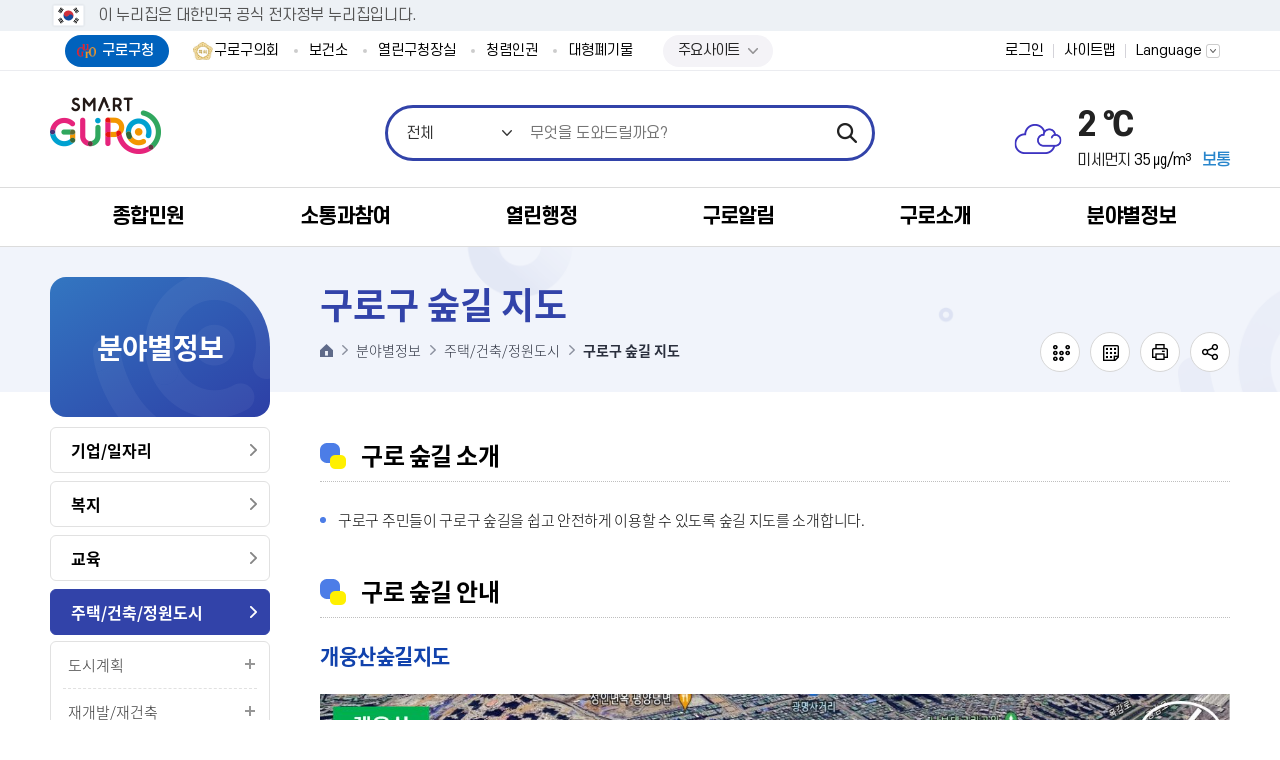

--- FILE ---
content_type: text/html;charset=UTF-8
request_url: https://www.guro.go.kr/www/contents.do?key=4182&
body_size: 506249
content:


























<!DOCTYPE html>
<html lang="ko">
	<head>
		<meta charset="utf-8"/>
		<meta http-equiv="X-UA-Compatible" content="IE=Edge"/>
		
		
		
		<meta name="viewport" content="width=device-width, height=device-height, initial-scale=1.0, maximum-scale=2.0, minimum-scale=1.0, user-scalable=yes"/>
		<meta name="keywords" content="구로구청"/>
		<meta name="description" content="구로구청 대표홈페이지"/>
		<meta name="theme-color" content="#f36f21"/>
		<link rel="stylesheet" type="text/css" href="/common/css/font.css"/>
		<!--[if lt IE 9]>
		<link rel="stylesheet" type="text/css" href="/common/css/font_ie8.css"/><![endif]-->
		
		
		
		<link rel="stylesheet" type="text/css" href="/site/www/css/sub_2025.css?v=20260108"/>
		
		
		
		
		
		<!--[if lt IE 9]>
		<script src="/common/js/html5.js"></script><![endif]-->
		<script src="/common/js/jquery-1.12.4.min.js"></script>
		<script src="/common/js/jquery-ui.min.js"></script>
		<script src="/common/js/jquery.easing.1.3.min.js"></script>
		<script src="/common/js/jquery.scrollbar.js"></script>
		
		<!-- eDotXPress HTML 라이브러리 -->
		<script src="/EDotXPressHtml/js/edotxpress-html.min.js?t=20230602"></script>
		<script src="/EDotXPressHtml/js/edotxpress-common.js?t=20230602"></script>
		
		<!-- 공통 HTML 요소에 점자속성 설정(커스터마이징 필요) -->
		<script src="/EDotXPressHtml/js/edotxpress-config-guro.js?t=20230602"></script>
		<!-- 대표홈페이지 서브에만-->
		<script src="/common/js/plugins_sub.js?20240722"></script>
		
		<script src="/common/js/program.min.js"></script>
		<script src="/common/js/jdt.form.js"></script>
		<script>
			var site = {
				id     : 'www',
				key    : ['2161', '2585', '4182'],
				layout : 'sub',
				order  : '6',
				login  : 'false'
			};
		</script>
		<script src="/common/js/layout.js"></script>
		<script src="/site/department/js/common.js"></script>
		<script src="/site/www/js/common.js"></script>
		<script src="/common/js/sub.js"></script>
		<script src="/site/department/js/sub.js"></script>
		<script src="/site/www/js/sub.js"></script>
		
		<!-- 모니터링 
		<script type='text/javascript'>
			var _bwa = [];
			_bwa.push(['setCollectorUrl', 'https://www.guro.go.kr/blueworks/api']);
			_bwa.push(['setCustomerId', 'guro']);
			var d = document, g = d.createElement('script'), s = d.getElementsByTagName('script')[0];
			g.type = 'text/javascript';
			g.src = '/resources/blueworks_js/blueworksWebAgent-2_0-min.js';
			g.async = g.defer = true;
			s.parentNode.insertBefore(g, s);
		</script>
		모니터링 -->
		
		<title>구로구 숲길 지도 - 구로구청</title>
		<script>
			function modifyTitleBasedOnURL() {
				let currentURL = window.location.href;
	
	            let searchString_evpwc = "addEvpwcView.do";
                let searchString_view = "selectBbsNttView.do";
                let searchString_write = "addBbsNttView.do";
                

                
                if(currentURL.includes(searchString_evpwc)) {
                    let currentTitle = document.title;
                    if(!currentTitle.startsWith('글쓰기 < ')) {
                        document.title = '글쓰기 < ' + currentTitle;
                    }
                }
                
                
                if(currentURL.includes(searchString_write)) {
                    let currentTitle = document.title;
                    if(!currentTitle.startsWith('글쓰기 < ')) {
                        document.title = '글쓰기 < ' + currentTitle;
                    }
                }
                
                
                if(currentURL.includes(searchString_view)) {
                    let currentTitle = document.title;
                    if(!currentTitle.startsWith('상세화면 < ')) {
                        document.title = '상세화면 < ' + currentTitle;
                    }
                }
	
	
	
	
	
	
			}

			window.onload = modifyTitleBasedOnURL;
		</script>
	</head>
	<body id="sub6" class="www page4182">
		<div id="wrapper">
			<header id="header">
				<h1 class="skip">구로구청</h1>
				<div class="accessibility">
					<a href="#contents">본문 바로가기</a>
				</div>
				<div id="nuri-header-top">
					<div class="toggle-wrap">
						<div class="toggle-head">
							<div class="wrap">
								<span class="nuri-txt">이 누리집은 대한민국 공식 전자정부 누리집입니다.</span>
							</div>
						</div>
					</div>
				</div>
				<div class="gnb">
					<div class="wrap clearfix">
						<div class="gnb_site">
							<ul class="gnb_list clearfix">
								<li class="gnb_item active"><a href="/www/index.do" class="gnb_text">구로구청</a></li>
								<li class="gnb_item"><a href="https://www.guroc.go.kr/" target="_blank" rel="noopener noreferrer" title="새창" class="gnb_text">구로구의회</a></li>
								<li class="gnb_item"><a href="/health/index.do" class="gnb_text" target="_blank" rel="noopener noreferrer" title="새창">보건소</a></li>
								<li class="gnb_item"><a href="/ceo/index.do" class="gnb_text" target="_blank" rel="noopener noreferrer" title="새창">열린구청장실</a></li>
								<li class="gnb_item"><a href="/upright/index.do" target="_blank" rel="noopener noreferrer" title="새창" class="gnb_text">청렴인권</a></li>
								<!--
								<li class="gnb_item"><a href="/guro1st/index.do" target="_blank" rel="noopener noreferrer" title="새창" class="gnb_text">구로1번가</a></li> -->
								<li class="gnb_item"><a href="/www/infoExhaust.do?key=3440&" target="_blank" rel="noopener noreferrer" title="새창" class="gnb_text">대형폐기물</a></li>
								<!--<li class="gnb_item"><a href="https://hasu.guro.go.kr" target="_blank" rel="noopener noreferrer" title="새창" class="gnb_text">빗물펌프장가동현황</a></li>-->
								<!--<li class="gnb_item"><a href="/www/contents.do?key=3849&amp;" target="_blank" rel="noopener noreferrer" title="새창" class="gnb_text">구로구옴부즈맨</a></li>-->
								<li class="gnb_item" style="padding:0px 15px">
									<script>
										$(document).ready(function() {
											$(".global-site-btn").click(function() {
												if($(this).hasClass("on")) {
													$(this).next(".global-site-box").removeClass("on");
												} else {
													$(this).next(".global-site-box").addClass("on");
												}
												$(this).toggleClass("on")
											})
										})
									</script>
									<div class="global-site-wrap">
										<a href="javascript:void(0)" class="global-site-btn">주요사이트</a>
										<div class="global-site-box">
											<ul class="global-site-list">
												<!--
																	<li class="global-site-item">
																		<a href="/ceo/index.do" class="gnb_text" target="_blank" rel="noopener noreferrer" title="새창">열린구청장실</a>
																	</li>
												-->
												<li class="global-site-item">
													<a href="/yeyak/index.do" class="gnb_text" target="_blank" rel="noopener noreferrer" title="새창">통합예약</a>
												</li>
												<!--<li class="global-site-item">
													<a href="/upright/index.do" target="_blank" rel="noopener noreferrer" title="새창" class="gnb_text">청렴인권</a>
												</li>-->
												<li class="global-site-item">
													<a href="/guro1st/index.do" target="_blank" rel="noopener noreferrer" title="새창" class="gnb_text">구로1번가</a>
												</li>
												<li class="global-site-item">
													<a href="/www/contents.do?key=3849&amp;" target="_blank" rel="noopener noreferrer" title="새창" class="gnb_text">구로구옴부즈맨</a>
												</li>
												
												<li class="global-site-item">
													<a href="https://hasu.guro.go.kr" target="_blank" rel="noopener noreferrer" title="새창" class="gnb_text">빗물펌프장가동현황</a>
												</li>
												
											</ul>
										</div>
									</div>
								</li>
							</ul>
						</div>
						<div class="gnb_link">
							<ul class="gnb_list clearfix">
								
									
									
										<li class="gnb_item member"><a class="gnb_text" href="/www/loginForm.do?url=%2Fwww%2Fsub.do%3Fkey%3D4182">로그인</a></li>
									
								
								<li class="gnb_item sitemap"><a href="./sub.do?key=3436" class="gnb_text">사이트맵</a></li>
								<li class="gnb_item lang">
									<button type="button" class="gnb_text lang_open">Language</button>
									<div class="lang_panel">
										<ul>
											<li><a href="/www/index.do">KOREA</a></li>
											<li><a href="/eng/index.do" target="_blank" rel="noopener noreferrer" title="새창">ENGLISH</a></li>
											<li><a href="/chn/index.do" target="_blank" rel="noopener noreferrer" title="새창">CHINESE</a></li>
										</ul>
									</div>
								</li>
							</ul>
						</div>
					</div>
				</div>
				<div class="home">
					<div class="wrap">
						<div class="logo">
							<a href="/www/index.do"><span class="logo_title"><img src="/common/images/layout/logo.png" alt="SMART GURO"/></span></a>
						</div>
					</div>
				</div>
				<div class="search">
					<div class="wrap">
						<button type="button" class="search_open">열기</button>
						



				<div class="search_panel">
                    <h2>통합검색</h2>
                    <div class="search_bar">
                        <form action="/search/search.jsp" method="get" name="searchQueryForm">							
                            <fieldset>
                                <legend>검색</legend>
                                <span class="search_select">
                                <select title="검색 유형 선택" id="collectionSelectBox">
                                    <option value="ALL" selected>전체</option>
									<option value="notice" >민원서식</option>
									<option value="bbs" >게시판</option>
									<option value="menu" >메뉴안내</option>
									<option value="web_page" >웹페이지</option>
									<option value="task" >직원정보</option>
									<option value="multimedia" >이미지</option>
									<option value="file" >일반문서</option>
                                </select>
                            </span>
                                <input type="search" id="queryDESC" name="query" class="search_query" title="검색어" placeholder="무엇을 도와드릴까요?" />
								<!--<input type="search" id="queryDESC" name="query" class="search_query" title="검색어" placeholder="검색어를 입력해주세요" value="대형폐기물"  />-->

                                <input type="submit" class="search_submit" value="검색" />                                
                            </fieldset>
                        </form>
                    </div>
                    <!-- <div class="search_popular">
                        <h3 class="h0">인기검색어</h3>
						<div id="pop" class="search_list"></div>
					<script type="text/javascript">
function getPopkeyword(ranges) {
	//return;
	var str = "";
	var target		= "popword";
	var range		= ranges;
	var collection  = "_ALL_";
    var datatype   = "text";
    $("a[name='popwords']").removeClass("active");
    if(range == 'D'){
    	$('#popToday').addClass("active");
    }else if(range == 'W'){
    	$('#popWeek').addClass("active");
    }else{
    	$('#popMonth').addClass("active");
    }
    	

	$.ajax({
	  type: "POST",
	  url: "/search/popword/popword.jsp",
	  async : false,
	  dataType: datatype,
	  data: { "target" : target, "range" : range, "collection" : collection , "datatype" : datatype },
	  success: function(text) {
		  text = text.trim();
		  var xml = $.parseXML(text);
		  	if(range == 'D'){
				$('#day').empty();
		    	$('#day').append(str);
		    }else if(range == 'W'){
		    	$('#week').empty();
		    	$('#week').append(str);
		    }else{
		    	$('#month').empty();
		  		$('#month').append(str);
		    }
		    
			//str += "	<ol>";
			$(xml).find("Query").each(function(i){
				str += "<div class='search_item'><a href=\"#none\" onclick=\"javascript:doKeyword('" + $(this).text() + "');\">" + $(this).text() + "</a>";//<span class=\"rank_state\">";
				/*
				if ($(this).attr("updown") == "U") {
					str += "<span class=\"up\">상승</span>" + $(this).attr("count");
				} else if ($(this).attr("updown") == "D") {
					str += "<span class=\"down\">하락</span>" + $(this).attr("count");
				} else if ($(this).attr("updown") == "N") {
					str += "<span class=\"new\">new</span>";
				} else if ($(this).attr("updown") == "C") {
					str += "<span class=\"same\">동일</span>" + $(this).attr("count");
				}
				str += "</span></li>";
				*/
				str += "</div>";
			});
			//str += "	</ul>";
			//str += "</div>";
			if(range == 'D'){
				$('#pop').empty();
		    	$('#pop').append(str);
		    }else if(range =='W'){
		    	$('#week').empty();
		    	$('#week').append(str);
		    }else if(range == 'M'){
		    	$('#month').empty();
		    	$('#month').append(str);
		    }
	  }
	});
	
}

getPopkeyword('D');

function doKeyword(text){
	$("#queryDESC").val(text);
	document.searchQueryForm.submit();
}
</script>
                        <!-- <div class="search_list">
                            <div class="search_item"><a href="#n">건축과</a></div>
                            <div class="search_item"><a href="#n">폐기물</a></div>
                            <div class="search_item"><a href="#n">조직도</a></div>
                            <div class="search_item"><a href="#n">환경미화원</a></div>
                            <div class="search_item"><a href="#n">독감</a></div>
                            <div class="search_item"><a href="#n">민방위</a></div>
                        </div>
                        <div class="search_control clearfix">
                            <button type="button" class="search_prev">이전</button>
                            <button type="button" class="search_next">다음</button>
                        </div> 
                    </div> -->
                    <button type="button" class="search_close">닫기</button>
                </div><!--//search-->
					</div>
				</div>
                
				
				


<style>
	.weather_pm .weather_degree {
		color : #000;
	}
</style>
<script>
	function isNumber(value) {
		return !isNaN(value) && !isNaN(parseFloat(value));
	}

	$(document).ready(function() {
		let pm10Value = "35";
		let weatherValueNanYn = 'N'
		let weatherDegreeElement = document.querySelector('.weather_pm .weather_degree');
		let resultTag = ""

		if(isNumber(pm10Value)) {
			weatherValueNanYn = "Y";
		}

		if(weatherValueNanYn === 'Y') {
			if(weatherValueNanYn === 'Y') {
				if(pm10Value <= 30) {
					resultTag = '<span class="weather_pmtxt good">좋음</span>'
				} else if(pm10Value <= 80) {
					resultTag = '<span class="weather_pmtxt normal">보통</span>'
				} else if(pm10Value <= 150) {
					resultTag = '<span class="weather_pmtxt bad">나쁨</span>'
				} else if(pm10Value > 150) {
					resultTag = '<span class="weather_pmtxt vbad">매우나쁨</span>'
				}
			}

			if(weatherDegreeElement) {
				document.querySelector('.weather_pm').insertAdjacentHTML('beforeend', resultTag);
				console.log('pm10Value ===> ', pm10Value);
			}
		}
	})
</script>
<!-- 부서 -->
<div class="weather">
	<h2 class="skip">날씨</h2>
	<div class="wrap clearfix">
		<!--
			기본 : 맑음
			type2 : 구름조금
			type3 : 구름많음
			type4 : 흐림
			type5 : 비
			type6 : 눈/비
			type7 : 눈
		-->
		<div class="weather_info type4">
			<span class="weather_state">흐림</span>
			<span class="weather_temp">2 ℃</span>
			<span class="weather_environment">
					<span class="weather_pm">미세먼지
							<span class="weather_degree">35 ㎍/m³</span>
					</span>
			</span>
		</div>
	</div>
</div>


				
				<div class="lnb">
					<div class="menu_show">
						<button type="button" class="menu_btn">주메뉴 열기</button>
					</div>
					<nav class="menu after eachdown">
						<h2 class="skip">주메뉴</h2>
						<div class="wrap">
							<div class="menu_title">
								<div class="menu_link">
									<ul class="clearfix">
										
											
											
												<li class="member"><a href="/www/loginForm.do?url=%2Fwww%2Fsub.do%3Fkey%3D4182">로그인</a></li>
											
										
										<li class="kor"><a href="/www/index.do">KOR</a></li>
										<li class="eng"><a href="/eng/index.do" target="_blank" rel="noopener noreferrer" title="새창">ENG</a></li>
										<li class="chn"><a href="/chn/index.do" target="_blank" rel="noopener noreferrer" title="새창">CHN</a></li>
									</ul>
								</div>
							</div>
							
							
							<div class="depth depth1">
								<ul class="depth_list depth1_list clearfix">
									
										



	<li class="depth_item depth1_item ">
		<a data-menu-key="1622" class="depth_text depth1_text" href="/www/contents.do?key=1625&" target="_self">종합민원</a>
		<div class="depth depth2">
		    <div class="depth2_content">
		        <div class="depth_title depth2_title clearfix">
		            <div class="depth2_info">
						<span class="depth2_subject">종합민원</span>
							<p>따뜻한 동행 <br />변화하는 구로</p>
		            </div>
		        </div>
				<ul class="depth_list depth2_list">
				<li class="depth_item depth2_item clearfix">
					<a data-menu-key="1623" class="depth_text depth2_text" href="/www/contents.do?key=1625&" target="_self">민원안내</a>
					<div class="depth depth3">
						<ul class="depth_list depth3_list cut">
							<li class="depth_item depth3_item">
								<a data-menu-key="1625" class="depth_text depth3_text" href="/www/contents.do?key=1625&" target="_self">무인민원발급서비스</a>
							</li>
							<li class="depth_item depth3_item">
								<a data-menu-key="3847" class="depth_text depth3_text" href="/www/contents.do?key=3849&" target="_self">구로구옴부즈맨</a>
								<div class="depth depth4">
		                            <ul class="depth_list depth4_list">
										<li class="depth_item depth4_item"><a data-menu-key="3849" class="depth_text depth4_text" href="/www/contents.do?key=3849&" target="_self">제도안내</a>
										</li>
										<li class="depth_item depth4_item"><a data-menu-key="3850" class="depth_text depth4_text" href="/www/contents.do?key=3850&" target="_self">옴부즈맨 구성현황</a>
										</li>
										<li class="depth_item depth4_item"><a data-menu-key="3851" class="depth_text depth4_text" href="/www/selectBbsNttList.do?bbsNo=761&key=3851&" target="_self">옴부즈맨 근무일정</a>
										</li>
										<li class="depth_item depth4_item"><a data-menu-key="3852" class="depth_text depth4_text" href="/www/contents.do?key=3852&" target="_self">구민감사청구</a>
										</li>
										<li class="depth_item depth4_item"><a data-menu-key="3853" class="depth_text depth4_text" href="/www/contents.do?key=3853&" target="_self">고충민원 처리절차</a>
										</li>
										<li class="depth_item depth4_item"><a data-menu-key="3854" class="depth_text depth4_text" href="/www/selectBbsNttList.do?bbsNo=762&key=3854&" target="_self">고충민원신청</a>
										</li>
										<li class="depth_item depth4_item"><a data-menu-key="3855" class="depth_text depth4_text" href="/www/contents.do?key=3855&" target="_self">청렴계약감시평가</a>
										</li>
										<li class="depth_item depth4_item"><a data-menu-key="3856" class="depth_text depth4_text" href="/www/selectBbsNttList.do?bbsNo=763&key=3856&" target="_self">감사조사결과공표</a>
										</li>
										<li class="depth_item depth4_item"><a data-menu-key="3857" class="depth_text depth4_text" href="/www/selectBbsNttList.do?bbsNo=764&key=3857&" target="_self">언론·홍보</a>
										</li>
								</ul>
								</div>
							</li>
							<li class="depth_item depth3_item">
								<a data-menu-key="1626" class="depth_text depth3_text" href="/www/contents.do?key=1626&" target="_self">일과시간 외 민원실</a>
							</li>
							<li class="depth_item depth3_item">
								<a data-menu-key="1627" class="depth_text depth3_text" href="/www/contents.do?key=1627&" target="_self">사전심사청구제도</a>
							</li>
							<li class="depth_item depth3_item">
								<a data-menu-key="1628" class="depth_text depth3_text" href="/www/contents.do?key=1628&" target="_self">110정부민원안내콜</a>
							</li>
							<li class="depth_item depth3_item">
								<a data-menu-key="1629" class="depth_text depth3_text" href="/www/contents.do?key=1629&" target="_self">취약계층 배려창구 운영</a>
							</li>
							<li class="depth_item depth3_item">
								<a data-menu-key="1630" class="depth_text depth3_text" href="/www/contents.do?key=1630&" target="_self">민원 1회방문 처리제</a>
							</li>
							<li class="depth_item depth3_item">
								<a data-menu-key="1631" class="depth_text depth3_text" href="/www/contents.do?key=1631&" target="_self">행정정보 공동이용</a>
							</li>
							<li class="depth_item depth3_item">
								<a data-menu-key="1632" class="depth_text depth3_text" href="/www/contents.do?key=1632&" target="_self">민원수수료</a>
							</li>
							<li class="depth_item depth3_item">
								<a data-menu-key="1624" class="depth_text depth3_text" href="/www/contents.do?key=1624&" target="_self">어디서나민원(제증명)</a>
							</li>
							<li class="depth_item depth3_item">
								<a data-menu-key="1633" class="depth_text depth3_text" href="/www/selectBbsNttList.do?bbsNo=622&key=1633&" target="_self">구민만족도 설문조사 결과</a>
							</li>
							<li class="depth_item depth3_item">
								<a data-menu-key="1634" class="depth_text depth3_text" href="/www/contents.do?key=1634&" target="_self">구술·전화로 신청가능한 민원</a>
							</li>
							<li class="depth_item depth3_item">
								<a data-menu-key="1635" class="depth_text depth3_text" href="/www/contents.do?key=1635&" target="_self">구민(민원인)의 권리</a>
							</li>
							<li class="depth_item depth3_item">
								<a data-menu-key="1636" class="depth_text depth3_text" href="/www/contents.do?key=1636&" target="_self">120다산 콜센터</a>
							</li>
							<li class="depth_item depth3_item">
								<a data-menu-key="1637" class="depth_text depth3_text" href="/www/contents.do?key=1637&" target="_self">정부24</a>
							</li>
							<li class="depth_item depth3_item">
								<a data-menu-key="4043" class="depth_text depth3_text" href="/www/contents.do?key=1638&" target="_self">민원행정 추진계획</a>
								<div class="depth depth4">
		                            <ul class="depth_list depth4_list">
										<li class="depth_item depth4_item"><a data-menu-key="1638" class="depth_text depth4_text" href="/www/contents.do?key=1638&" target="_self">민원행정 추진계획</a>
										</li>
										<li class="depth_item depth4_item"><a data-menu-key="4045" class="depth_text depth4_text" href="/www/selectBbsNttList.do?bbsNo=1130&key=4045&" target="_self">민원서비스 종합평가 결과</a>
										</li>
								</ul>
								</div>
							</li>
							<li class="depth_item depth3_item">
								<a data-menu-key="1639" class="depth_text depth3_text" href="/www/contents.do?key=1639&" target="_self">외국인 체류지변경 온라인신고</a>
							</li>
							<li class="depth_item depth3_item">
								<a data-menu-key="1640" class="depth_text depth3_text" href="/www/contents.do?key=1640&" target="_self">부동산 불법거래 신고</a>
							</li>
							<li class="depth_item depth3_item">
								<a data-menu-key="1641" class="depth_text depth3_text" href="/www/contents.do?key=1642&" target="_self">행정서비스헌장</a>
								<div class="depth depth4">
		                            <ul class="depth_list depth4_list">
										<li class="depth_item depth4_item"><a data-menu-key="1642" class="depth_text depth4_text" href="/www/contents.do?key=1642&" target="_self">행정서비스헌장 소개</a>
										</li>
										<li class="depth_item depth4_item"><a data-menu-key="1643" class="depth_text depth4_text" href="/www/contents.do?key=1643&" target="_self">민원 행정 서비스</a>
										</li>
										<li class="depth_item depth4_item"><a data-menu-key="1644" class="depth_text depth4_text" href="/www/contents.do?key=1644&" target="_self">동 민원 행정 서비스</a>
										</li>
										<li class="depth_item depth4_item"><a data-menu-key="1645" class="depth_text depth4_text" href="/www/contents.do?key=1645&" target="_self">세무 행정 서비스</a>
										</li>
										<li class="depth_item depth4_item"><a data-menu-key="1646" class="depth_text depth4_text" href="/www/contents.do?key=1646&" target="_self">복지 행정 서비스</a>
										</li>
										<li class="depth_item depth4_item"><a data-menu-key="1647" class="depth_text depth4_text" href="/www/contents.do?key=1647&" target="_self">지역경제 행정 서비스</a>
										</li>
										<li class="depth_item depth4_item"><a data-menu-key="1648" class="depth_text depth4_text" href="/www/contents.do?key=1648&" target="_self">교통 행정 서비스</a>
										</li>
										<li class="depth_item depth4_item"><a data-menu-key="1649" class="depth_text depth4_text" href="/www/contents.do?key=1649&" target="_self">청소 행정 서비스</a>
										</li>
										<li class="depth_item depth4_item"><a data-menu-key="1650" class="depth_text depth4_text" href="/www/contents.do?key=1650&" target="_self">환경 행정 서비스</a>
										</li>
										<li class="depth_item depth4_item"><a data-menu-key="1651" class="depth_text depth4_text" href="/www/contents.do?key=1651&" target="_self">건축 행정 서비스</a>
										</li>
										<li class="depth_item depth4_item"><a data-menu-key="1652" class="depth_text depth4_text" href="/www/contents.do?key=1652&" target="_self">문화체육 행정 서비스</a>
										</li>
										<li class="depth_item depth4_item"><a data-menu-key="1653" class="depth_text depth4_text" href="/www/contents.do?key=1653&" target="_self">보건 위생 행정 서비스</a>
										</li>
										<li class="depth_item depth4_item"><a data-menu-key="1654" class="depth_text depth4_text" href="/www/contents.do?key=1654&" target="_self">보건 의료 행정 서비스</a>
										</li>
								</ul>
								</div>
							</li>
							<li class="depth_item depth3_item">
								<a data-menu-key="4565" class="depth_text depth3_text" href="/www/contents.do?key=4565&" target="_self">정보통신설비 유지보수‧관리자 선임</a>
							</li>
							<li class="depth_item depth3_item">
								<a data-menu-key="4570" class="depth_text depth3_text" href="/www/contents.do?key=4570&" target="_self">정보통신공사 사용전검사·감리 결과보고서</a>
							</li>
					</ul>
					</div>
				</li>
				<li class="depth_item depth2_item clearfix">
					<a data-menu-key="1656" class="depth_text depth2_text" href="/www/contents.do?key=4554&" target="_self">민원상담</a>
					<div class="depth depth3">
						<ul class="depth_list depth3_list cut">
							<li class="depth_item depth3_item">
								<a data-menu-key="4554" class="depth_text depth3_text" href="/www/contents.do?key=4554&" target="_self">국민신문고</a>
							</li>
							<li class="depth_item depth3_item">
								<a data-menu-key="1658" class="depth_text depth3_text" href="/www/evpwcList.do?key=1658&evpwcCategoryCode=B00000003&nEvpwc=Y&" target="_self">구청장에게 바란다</a>
							</li>
							<li class="depth_item depth3_item">
								<a data-menu-key="3870" class="depth_text depth3_text" href="/www/myEvpwcList.do?key=3870&" target="_self">나의 민원 보기</a>
							</li>
					</ul>
					</div>
				</li>
				<li class="depth_item depth2_item clearfix">
					<a data-menu-key="1659" class="depth_text depth2_text" href="/www/contents.do?key=1660&rep=1&" target="_self">신고센터</a>
					<div class="depth depth3">
						<ul class="depth_list depth3_list cut">
							<li class="depth_item depth3_item">
								<a data-menu-key="1660" class="depth_text depth3_text" href="/www/contents.do?key=1660&rep=1&" target="_self">대형폐기물신고</a>
							</li>
							<li class="depth_item depth3_item">
								<a data-menu-key="1661" class="depth_text depth3_text" href="/www/contents.do?key=1661&evpwcCategoryCode=B00000090&" target="_self">공직자 부조리신고센터</a>
							</li>
							<li class="depth_item depth3_item">
								<a data-menu-key="1662" class="depth_text depth3_text" href="/www/contents.do?key=1662&" target="_self">하도급부조리</a>
							</li>
							<li class="depth_item depth3_item">
								<a data-menu-key="1663" class="depth_text depth3_text" href="/www/evpwcList.do?key=1663&evpwcCategoryCode=B00000209&" target="_self">친절신고</a>
							</li>
							<li class="depth_item depth3_item">
								<a data-menu-key="1664" class="depth_text depth3_text" href="/www/evpwcList.do?key=1664&evpwcCategoryCode=B00000091&" target="_self">공무원 불친절 신고</a>
							</li>
							<li class="depth_item depth3_item">
								<a data-menu-key="1665" class="depth_text depth3_text" href="/www/contents.do?key=1665&" target="_self">규제개혁신고</a>
							</li>
							<li class="depth_item depth3_item">
								<a data-menu-key="1666" class="depth_text depth3_text" href="/www/contents.do?key=3623&" target="_self">예산낭비신고</a>
								<div class="depth depth4">
		                            <ul class="depth_list depth4_list">
										<li class="depth_item depth4_item"><a data-menu-key="3623" class="depth_text depth4_text" href="/www/contents.do?key=3623&" target="_self">예산낭비신고</a>
										</li>
										<li class="depth_item depth4_item"><a data-menu-key="3624" class="depth_text depth4_text" href="/www/contents.do?key=3624&" target="_self">예산절감제안</a>
										</li>
										<li class="depth_item depth4_item"><a data-menu-key="3625" class="depth_text depth4_text" href="/www/contents.do?key=3625&" target="_self">나의신고/제안보기</a>
										</li>
										<li class="depth_item depth4_item"><a data-menu-key="3626" class="depth_text depth4_text" href="/www/selectBbsNttList.do?bbsNo=996&key=3626&" target="_self">예산절감우수사례</a>
										</li>
								</ul>
								</div>
							</li>
							<li class="depth_item depth3_item">
								<a data-menu-key="4049" class="depth_text depth3_text" href="/www/contents.do?key=4050&" target="_self">전세사기·불법중개 신고센터</a>
								<div class="depth depth4">
		                            <ul class="depth_list depth4_list">
										<li class="depth_item depth4_item"><a data-menu-key="4050" class="depth_text depth4_text" href="/www/contents.do?key=4050&" target="_self">신고센터 안내</a>
										</li>
										<li class="depth_item depth4_item"><a data-menu-key="4051" class="depth_text depth4_text" href="/www/selectBbsNttList.do?bbsNo=1131&key=4051&" target="_self">전세사기·불법중개 신고</a>
										</li>
								</ul>
								</div>
							</li>
							<li class="depth_item depth3_item">
								<a data-menu-key="1668" class="depth_text depth3_text" href="/www/contents.do?key=1668&" target="_self">안전신문고</a>
							</li>
							<li class="depth_item depth3_item">
								<a data-menu-key="1669" class="depth_text depth3_text" href="/www/contents.do?key=1669&" target="_self">부동산거래관리시스템</a>
							</li>
					</ul>
					</div>
				</li>
				<li class="depth_item depth2_item clearfix">
					<a data-menu-key="1670" class="depth_text depth2_text" href="/www/cmpndCvplResveList.do?key=1671&rep=1&" target="_self">민원온라인예약</a>
					<div class="depth depth3">
						<ul class="depth_list depth3_list cut">
							<li class="depth_item depth3_item">
								<a data-menu-key="1671" class="depth_text depth3_text" href="/www/cmpndCvplResveList.do?key=1671&rep=1&" target="_self">복합민원사전예약</a>
							</li>
							<li class="depth_item depth3_item">
								<a data-menu-key="1672" class="depth_text depth3_text" href="/www/rsgstCvplVisitResveList.do?key=1672&rep=1&" target="_self">주민등록민원방문예약</a>
							</li>
							<li class="depth_item depth3_item">
								<a data-menu-key="1673" class="depth_text depth3_text" href="/www/contents.do?key=1673&" target="_self">민원서류 인터넷발급</a>
							</li>
							<li class="depth_item depth3_item">
								<a data-menu-key="1674" class="depth_text depth3_text" href="/www/bannerBaseList.do?key=1674&rep=1&" target="_self">공공용현수막게시대신청</a>
							</li>
							<li class="depth_item depth3_item">
								<a data-menu-key="1675" class="depth_text depth3_text" href="/www/contents.do?key=1675&" target="_self">무료법률상담온라인신청</a>
							</li>
							<li class="depth_item depth3_item">
								<a data-menu-key="1676" class="depth_text depth3_text" href="/www/contents.do?key=1676&" target="_self">주정차단속 문자알림 서비스</a>
							</li>
							<li class="depth_item depth3_item">
								<a data-menu-key="3732" class="depth_text depth3_text" href="/www/selectBbsNttList.do?bbsNo=1054&key=3732&" target="_self">부동산중개사무소개설등록사전예약</a>
							</li>
					</ul>
					</div>
				</li>
				<li class="depth_item depth2_item clearfix">
					<a data-menu-key="1677" class="depth_text depth2_text" href="/www/selectBbsNttList.do?bbsNo=625&key=1677&" target="_self">민원편람(서식)</a>
				</li>
				<li class="depth_item depth2_item clearfix">
					<a data-menu-key="4096" class="depth_text depth2_text" href="/www/selectBbsNttList.do?bbsNo=1140&key=4096&" target="_self">민원서식 작성예시</a>
				</li>
				<li class="depth_item depth2_item clearfix">
					<a data-menu-key="1678" class="depth_text depth2_text" href="/www/selectBbsNttList.do?bbsNo=626&key=1679&" target="_self">분야별민원</a>
					<div class="depth depth3">
						<ul class="depth_list depth3_list cut">
							<li class="depth_item depth3_item">
								<a data-menu-key="1679" class="depth_text depth3_text" href="/www/selectBbsNttList.do?bbsNo=626&key=1679&" target="_self">세무</a>
							</li>
							<li class="depth_item depth3_item">
								<a data-menu-key="1680" class="depth_text depth3_text" href="/www/selectBbsNttList.do?bbsNo=627&key=1680&" target="_self">여권</a>
							</li>
							<li class="depth_item depth3_item">
								<a data-menu-key="1681" class="depth_text depth3_text" href="/www/selectBbsNttList.do?bbsNo=628&key=1681&" target="_self">지적</a>
							</li>
							<li class="depth_item depth3_item">
								<a data-menu-key="1682" class="depth_text depth3_text" href="/www/selectBbsNttList.do?bbsNo=629&key=1682&" target="_self">사회/복지</a>
							</li>
							<li class="depth_item depth3_item">
								<a data-menu-key="1684" class="depth_text depth3_text" href="/www/selectBbsNttList.do?bbsNo=631&key=1684&" target="_self">환경</a>
							</li>
							<li class="depth_item depth3_item">
								<a data-menu-key="1685" class="depth_text depth3_text" href="/www/selectBbsNttList.do?bbsNo=632&key=1685&" target="_self">통신</a>
							</li>
							<li class="depth_item depth3_item">
								<a data-menu-key="1686" class="depth_text depth3_text" href="/www/selectBbsNttList.do?bbsNo=633&key=1686&" target="_self">주택</a>
							</li>
							<li class="depth_item depth3_item">
								<a data-menu-key="1687" class="depth_text depth3_text" href="/www/selectBbsNttList.do?bbsNo=634&key=1687&" target="_self">건축</a>
							</li>
							<li class="depth_item depth3_item">
								<a data-menu-key="1688" class="depth_text depth3_text" href="/www/selectBbsNttList.do?bbsNo=635&key=1688&" target="_self">건설</a>
							</li>
							<li class="depth_item depth3_item">
								<a data-menu-key="1689" class="depth_text depth3_text" href="/www/selectBbsNttList.do?bbsNo=636&key=1689&" target="_self">도로</a>
							</li>
							<li class="depth_item depth3_item">
								<a data-menu-key="1690" class="depth_text depth3_text" href="/www/selectBbsNttList.do?bbsNo=637&key=1690&" target="_self">교통</a>
							</li>
							<li class="depth_item depth3_item">
								<a data-menu-key="1691" class="depth_text depth3_text" href="/www/selectBbsNttList.do?bbsNo=638&key=1691&" target="_self">자동차</a>
							</li>
							<li class="depth_item depth3_item">
								<a data-menu-key="1692" class="depth_text depth3_text" href="/www/selectBbsNttList.do?bbsNo=639&key=1692&" target="_self">주차</a>
							</li>
							<li class="depth_item depth3_item">
								<a data-menu-key="1693" class="depth_text depth3_text" href="/www/selectBbsNttList.do?bbsNo=640&key=1693&" target="_self">자주하는 질문</a>
							</li>
					</ul>
					</div>
				</li>
				</ul>
			</div>
		</div>
	</li>
	<li class="depth_item depth1_item ">
		<a data-menu-key="1694" class="depth_text depth1_text" href="/www/contents.do?key=3395&" target="_self">소통과참여</a>
		<div class="depth depth2">
		    <div class="depth2_content">
		        <div class="depth_title depth2_title clearfix">
		            <div class="depth2_info">
						<span class="depth2_subject">소통과참여</span>
							<p>따뜻한 동행 <br />변화하는 구로</p>
		            </div>
		        </div>
				<ul class="depth_list depth2_list">
				<li class="depth_item depth2_item clearfix">
					<a data-menu-key="1696" class="depth_text depth2_text" href="/www/contents.do?key=3395&" target="_self">구민참여/제안</a>
					<div class="depth depth3">
						<ul class="depth_list depth3_list cut">
							<li class="depth_item depth3_item">
								<a data-menu-key="1697" class="depth_text depth3_text" href="/www/contents.do?key=3395&" target="_self">주민참여예산제</a>
								<div class="depth depth4">
		                            <ul class="depth_list depth4_list">
										<li class="depth_item depth4_item"><a data-menu-key="3395" class="depth_text depth4_text" href="/www/contents.do?key=3395&" target="_self">소개</a>
										</li>
										<li class="depth_item depth4_item"><a data-menu-key="3096" class="depth_text depth4_text" href="/www/partcptnBudgetList.do?key=3437&" target="_self">주민제안</a>
	                                    	<div class="depth depth5">
	                                       		<ul class="depth_list depth5_list">
													<li class="depth_item depth5_item"><a data-menu-key="3437" href="/www/partcptnBudgetList.do?key=3437&" class="depth_text depth5_text" target="_self">구공통사업</a>
													</li>
													<li class="depth_item depth5_item"><a data-menu-key="3438" href="/www/partcptnBudgetList.do?key=3438&bsnsSe=1&" class="depth_text depth5_text" target="_self">동지역사업</a>
													</li>
	                                       		</ul>
	                                    	</div>
										</li>
										<li class="depth_item depth4_item"><a data-menu-key="3098" class="depth_text depth4_text" href="/www/selectBbsNttList.do?bbsNo=769&key=3098&" target="_self">(구)주민제안</a>
										</li>
										<li class="depth_item depth4_item"><a data-menu-key="3097" class="depth_text depth4_text" href="/www/selectBbsNttList.do?bbsNo=768&key=3097&" target="_self">알림마당</a>
										</li>
										<li class="depth_item depth4_item"><a data-menu-key="3448" class="depth_text depth4_text" href="/www/selectBbsNttList.do?bbsNo=992&key=3448&" target="_self">위원회 신청</a>
										</li>
								</ul>
								</div>
							</li>
							<li class="depth_item depth3_item">
								<a data-menu-key="1699" class="depth_text depth3_text" href="/www/selectQestnarListU.do?key=1699&" target="_self">설문조사</a>
							</li>
							<li class="depth_item depth3_item">
								<a data-menu-key="3534" class="depth_text depth3_text" href="https://www.guro.go.kr/guro1st/propseList.do?key=3211&" target="_blank" rel="noopener noreferrer" title="새창">구로1번가(구정아이디어)</a>
							</li>
							<li class="depth_item depth3_item">
								<a data-menu-key="3512" class="depth_text depth3_text" href="/www/selectBbsNttList.do?bbsNo=968&key=3512&" target="_self">우수아이디어</a>
							</li>
							<li class="depth_item depth3_item">
								<a data-menu-key="1703" class="depth_text depth3_text" href="/www/contents.do?key=1704&" target="_self">협치구로</a>
								<div class="depth depth4">
		                            <ul class="depth_list depth4_list">
										<li class="depth_item depth4_item"><a data-menu-key="1704" class="depth_text depth4_text" href="/www/contents.do?key=1704&" target="_self">협치구로 소개</a>
										</li>
										<li class="depth_item depth4_item"><a data-menu-key="1705" class="depth_text depth4_text" href="/www/selectBbsNttList.do?bbsNo=643&key=1705&" target="_self">협치구로 게시판</a>
										</li>
										<li class="depth_item depth4_item"><a data-menu-key="3224" class="depth_text depth4_text" href="/www/selectBbsNttList.do?bbsNo=766&key=3224&" target="_self">협치구로 갤러리</a>
										</li>
								</ul>
								</div>
							</li>
							<li class="depth_item depth3_item">
								<a data-menu-key="3697" class="depth_text depth3_text" href="/www/contents.do?key=3697&" target="_self">구로구 공익활동지원센터</a>
							</li>
							<li class="depth_item depth3_item">
								<a data-menu-key="1725" class="depth_text depth3_text" href="/www/contents.do?key=1725&evpwcCategoryCode=B00000194&" target="_self">환경순찰스마트모니터</a>
							</li>
							<li class="depth_item depth3_item">
								<a data-menu-key="1728" class="depth_text depth3_text" href="/www/selectBbsNttList.do?bbsNo=653&key=1728&" target="_self">자유마당</a>
							</li>
					</ul>
					</div>
				</li>
				<li class="depth_item depth2_item clearfix">
					<a data-menu-key="1695" class="depth_text depth2_text" href="/yeyak/index.do?" target="_blank" rel="noopener noreferrer" title="새창">통합예약접수</a>
				</li>
				<li class="depth_item depth2_item clearfix">
					<a data-menu-key="1706" class="depth_text depth2_text" href="/www/contents.do?key=1706&" target="_self">자원봉사</a>
				</li>
				<li class="depth_item depth2_item clearfix">
					<a data-menu-key="3668" class="depth_text depth2_text" href="/www/contents.do?key=3669&" target="_self">적극행정</a>
					<div class="depth depth3">
						<ul class="depth_list depth3_list cut">
							<li class="depth_item depth3_item">
								<a data-menu-key="3669" class="depth_text depth3_text" href="/www/contents.do?key=3669&" target="_self">적극행정</a>
							</li>
							<li class="depth_item depth3_item">
								<a data-menu-key="3672" class="depth_text depth3_text" href="/www/contents.do?key=3672&" target="_self">소극행정</a>
							</li>
							<li class="depth_item depth3_item">
								<a data-menu-key="3866" class="depth_text depth3_text" href="http://www.mpm.go.kr/proactivePublicService/local/localCardNews/?" target="_blank" rel="noopener noreferrer" title="새창">적극행정 우수사례</a>
							</li>
							<li class="depth_item depth3_item">
								<a data-menu-key="3670" class="depth_text depth3_text" href="/www/contents.do?key=3670&" target="_self">적극행정 주민추천</a>
							</li>
					</ul>
					</div>
				</li>
				<li class="depth_item depth2_item clearfix">
					<a data-menu-key="4217" class="depth_text depth2_text" href="/www/contents.do?key=4373&" target="_self">지속가능발전</a>
					<div class="depth depth3">
						<ul class="depth_list depth3_list cut">
							<li class="depth_item depth3_item">
								<a data-menu-key="4373" class="depth_text depth3_text" href="/www/contents.do?key=4373&" target="_self">지속가능발전 개념</a>
							</li>
							<li class="depth_item depth3_item">
								<a data-menu-key="4374" class="depth_text depth3_text" href="/www/contents.do?key=4375&" target="_self">지속가능발전 추진배경</a>
								<div class="depth depth4">
		                            <ul class="depth_list depth4_list">
										<li class="depth_item depth4_item"><a data-menu-key="4375" class="depth_text depth4_text" href="/www/contents.do?key=4375&" target="_self">지속가능발전의 국제적 배경</a>
										</li>
										<li class="depth_item depth4_item"><a data-menu-key="4376" class="depth_text depth4_text" href="/www/contents.do?key=4376&" target="_self">지속가능발전의 국내적 배경</a>
										</li>
								</ul>
								</div>
							</li>
							<li class="depth_item depth3_item">
								<a data-menu-key="4377" class="depth_text depth3_text" href="/www/contents.do?key=4378&" target="_self">지속가능발전목표</a>
								<div class="depth depth4">
		                            <ul class="depth_list depth4_list">
										<li class="depth_item depth4_item"><a data-menu-key="4378" class="depth_text depth4_text" href="/www/contents.do?key=4378&" target="_self">UN 및 국가지속가능발전목표</a>
										</li>
										<li class="depth_item depth4_item"><a data-menu-key="4379" class="depth_text depth4_text" href="/www/contents.do?key=4379&" target="_self">구로지속가능발전목표</a>
										</li>
								</ul>
								</div>
							</li>
							<li class="depth_item depth3_item">
								<a data-menu-key="4202" class="depth_text depth3_text" href="/www/contents.do?key=4202&" target="_self">지속가능발전 기본전략 · 추진계획</a>
							</li>
							<li class="depth_item depth3_item">
								<a data-menu-key="4380" class="depth_text depth3_text" href="/www/contents.do?key=4380&" target="_self">지속가능발전 관련 법령</a>
							</li>
					</ul>
					</div>
				</li>
				</ul>
			</div>
		</div>
	</li>
	<li class="depth_item depth1_item ">
		<a data-menu-key="1729" class="depth_text depth1_text" href="/www/selectBbsNttList.do?bbsNo=654&key=1731&" target="_self">열린행정</a>
		<div class="depth depth2">
		    <div class="depth2_content">
		        <div class="depth_title depth2_title clearfix">
		            <div class="depth2_info">
						<span class="depth2_subject">열린행정</span>
							<p>따뜻한 동행 <br />변화하는 구로</p>
		            </div>
		        </div>
				<ul class="depth_list depth2_list">
				<li class="depth_item depth2_item clearfix">
					<a data-menu-key="1730" class="depth_text depth2_text" href="/www/selectBbsNttList.do?bbsNo=654&key=1731&" target="_self">정보공개</a>
					<div class="depth depth3">
						<ul class="depth_list depth3_list cut">
							<li class="depth_item depth3_item">
								<a data-menu-key="1731" class="depth_text depth3_text" href="/www/selectBbsNttList.do?bbsNo=654&key=1731&" target="_self">행정정보공개제도</a>
							</li>
							<li class="depth_item depth3_item">
								<a data-menu-key="4452" class="depth_text depth3_text" href="/www/selectBbsNttList.do?bbsNo=1115&key=4452&" target="_self">구청장 기관운영 업무추진비내역</a>
							</li>
							<li class="depth_item depth3_item">
								<a data-menu-key="1732" class="depth_text depth3_text" href="/www/selectBbsNttList.do?bbsNo=655&key=1732&" target="_self">업무추진비내역</a>
							</li>
							<li class="depth_item depth3_item">
								<a data-menu-key="1733" class="depth_text depth3_text" href="/www/webAdInfoAnnoList.do?key=4414&" target="_self">사전정보공표</a>
								<div class="depth depth4">
		                            <ul class="depth_list depth4_list">
										<li class="depth_item depth4_item"><a data-menu-key="4414" class="depth_text depth4_text" href="/www/webAdInfoAnnoList.do?key=4414&" target="_self">사전정보공표 목록</a>
										</li>
										<li class="depth_item depth4_item"><a data-menu-key="4413" class="depth_text depth4_text" href="/www/webAdInfoAnnoDetailList.do?key=4413&" target="_self">세부사업관리</a>
										</li>
								</ul>
								</div>
							</li>
							<li class="depth_item depth3_item">
								<a data-menu-key="3214" class="depth_text depth3_text" href="/www/selectBbsNttList.do?bbsNo=765&key=3214&" target="_self">강연료(강사료) 지급현황</a>
							</li>
							<li class="depth_item depth3_item">
								<a data-menu-key="4564" class="depth_text depth3_text" href="http://eminwon.guro.go.kr/emwp/gov/mogaha/ntis/web/caf/mwwd/action/CafMwWdOpenAction.do?method=selectListAdmm&menu_id=CAFOPNWebAdmmOpenL&jndinm=CafMwWdOpenEJB&methodnm=selectListAdmm&context=NTIS&" target="_blank" rel="noopener noreferrer" title="새창">행정처분공개</a>
							</li>
							<li class="depth_item depth3_item">
								<a data-menu-key="1734" class="depth_text depth3_text" href="/www/contents.do?key=1734&" target="_self">정보공개목록</a>
							</li>
							<li class="depth_item depth3_item">
								<a data-menu-key="1735" class="depth_text depth3_text" href="/www/contents.do?key=1735&" target="_self">유용한생활정보</a>
							</li>
							<li class="depth_item depth3_item">
								<a data-menu-key="1736" class="depth_text depth3_text" href="/www/contents.do?key=1736&" target="_self">행정정보소재안내</a>
							</li>
							<li class="depth_item depth3_item">
								<a data-menu-key="1738" class="depth_text depth3_text" href="/www/contents.do?key=1738&" target="_self">비공개대상정보 세부기준</a>
							</li>
							<li class="depth_item depth3_item">
								<a data-menu-key="1739" class="depth_text depth3_text" href="/www/contents.do?key=1739&" target="_self">행정정보공개청구</a>
							</li>
							<li class="depth_item depth3_item">
								<a data-menu-key="1740" class="depth_text depth3_text" href="/www/contents.do?key=1740&" target="_self">세입·세출예산 운용현황 공개</a>
							</li>
							<li class="depth_item depth3_item">
								<a data-menu-key="1741" class="depth_text depth3_text" href="/www/contents.do?key=1741&" target="_self">조직정보공개</a>
							</li>
							<li class="depth_item depth3_item">
								<a data-menu-key="4078" class="depth_text depth3_text" href="/www/selectBbsNttList.do?bbsNo=1138&key=4078&" target="_self">상품권 구매 및 사용내역</a>
							</li>
							<li class="depth_item depth3_item">
								<a data-menu-key="1742" class="depth_text depth3_text" href="/www/contents.do?key=1743&" target="_self">위원회</a>
								<div class="depth depth4">
		                            <ul class="depth_list depth4_list">
										<li class="depth_item depth4_item"><a data-menu-key="1743" class="depth_text depth4_text" href="/www/contents.do?key=1743&" target="_self">위원회현황</a>
										</li>
										<li class="depth_item depth4_item"><a data-menu-key="1744" class="depth_text depth4_text" href="/www/selectBbsNttList.do?bbsNo=656&key=1744&" target="_self">위원회 회의결과</a>
										</li>
								</ul>
								</div>
							</li>
							<li class="depth_item depth3_item">
								<a data-menu-key="4454" class="depth_text depth3_text" href="/www/selectBbsNttList.do?bbsNo=573&key=4454&" target="_self">성과관리 업무평가</a>
							</li>
							<li class="depth_item depth3_item">
								<a data-menu-key="4552" class="depth_text depth3_text" href="/www/selectBbsNttList.do?bbsNo=1193&key=4552&" target="_self">고향사랑기부금 접수·운용현황</a>
							</li>
							<li class="depth_item depth3_item">
								<a data-menu-key="4556" class="depth_text depth3_text" href="/www/selectBbsNttList.do?bbsNo=1194&key=4556&" target="_self">정책연구용역결과</a>
							</li>
					</ul>
					</div>
				</li>
				<li class="depth_item depth2_item clearfix">
					<a data-menu-key="1745" class="depth_text depth2_text" href="/www/selectBbsNttList.do?bbsNo=568&key=3945&" target="_self">주요사업현황</a>
					<div class="depth depth3">
						<ul class="depth_list depth3_list cut">
							<li class="depth_item depth3_item">
								<a data-menu-key="3945" class="depth_text depth3_text" href="/www/selectBbsNttList.do?bbsNo=568&key=3945&" target="_self">주요업무계획</a>
							</li>
							<li class="depth_item depth3_item">
								<a data-menu-key="1746" class="depth_text depth3_text" href="/www/contents.do?key=1746&" target="_self">신도림동</a>
							</li>
							<li class="depth_item depth3_item">
								<a data-menu-key="1747" class="depth_text depth3_text" href="/www/contents.do?key=1747&" target="_self">구로1동</a>
							</li>
							<li class="depth_item depth3_item">
								<a data-menu-key="1748" class="depth_text depth3_text" href="/www/contents.do?key=1748&" target="_self">구로2동</a>
							</li>
							<li class="depth_item depth3_item">
								<a data-menu-key="1749" class="depth_text depth3_text" href="/www/contents.do?key=1749&" target="_self">구로3동</a>
							</li>
							<li class="depth_item depth3_item">
								<a data-menu-key="1750" class="depth_text depth3_text" href="/www/contents.do?key=1750&" target="_self">구로4동</a>
							</li>
							<li class="depth_item depth3_item">
								<a data-menu-key="1751" class="depth_text depth3_text" href="/www/contents.do?key=1751&" target="_self">구로5동</a>
							</li>
							<li class="depth_item depth3_item">
								<a data-menu-key="1752" class="depth_text depth3_text" href="/www/contents.do?key=1752&" target="_self">가리봉동</a>
							</li>
							<li class="depth_item depth3_item">
								<a data-menu-key="1753" class="depth_text depth3_text" href="/www/contents.do?key=1753&" target="_self">고척1동</a>
							</li>
							<li class="depth_item depth3_item">
								<a data-menu-key="1754" class="depth_text depth3_text" href="/www/contents.do?key=1754&" target="_self">고척2동</a>
							</li>
							<li class="depth_item depth3_item">
								<a data-menu-key="1755" class="depth_text depth3_text" href="/www/contents.do?key=1755&" target="_self">개봉1동</a>
							</li>
							<li class="depth_item depth3_item">
								<a data-menu-key="1756" class="depth_text depth3_text" href="/www/contents.do?key=1756&" target="_self">개봉2동</a>
							</li>
							<li class="depth_item depth3_item">
								<a data-menu-key="1757" class="depth_text depth3_text" href="/www/contents.do?key=1757&" target="_self">개봉3동</a>
							</li>
							<li class="depth_item depth3_item">
								<a data-menu-key="1758" class="depth_text depth3_text" href="/www/contents.do?key=1758&" target="_self">오류1동</a>
							</li>
							<li class="depth_item depth3_item">
								<a data-menu-key="1759" class="depth_text depth3_text" href="/www/contents.do?key=1759&" target="_self">오류2동</a>
							</li>
							<li class="depth_item depth3_item">
								<a data-menu-key="1760" class="depth_text depth3_text" href="/www/contents.do?key=1760&" target="_self">수궁동</a>
							</li>
							<li class="depth_item depth3_item">
								<a data-menu-key="1761" class="depth_text depth3_text" href="/www/contents.do?key=1761&" target="_self">항동</a>
							</li>
							<li class="depth_item depth3_item">
								<a data-menu-key="4475" class="depth_text depth3_text" href="/www/contents.do?key=4475&" target="_self">관내 전체 대상 주요사업</a>
							</li>
					</ul>
					</div>
				</li>
				<li class="depth_item depth2_item clearfix">
					<a data-menu-key="1762" class="depth_text depth2_text" href="/www/contents.do?key=1763&" target="_self">법령</a>
					<div class="depth depth3">
						<ul class="depth_list depth3_list cut">
							<li class="depth_item depth3_item">
								<a data-menu-key="1763" class="depth_text depth3_text" href="/www/contents.do?key=1763&" target="_self">자치법규</a>
							</li>
							<li class="depth_item depth3_item">
								<a data-menu-key="3535" class="depth_text depth3_text" href="/www/contents.do?key=3535&" target="_self">규제신문고</a>
							</li>
							<li class="depth_item depth3_item">
								<a data-menu-key="1764" class="depth_text depth3_text" href="/www/contents.do?key=1764&" target="_self">입법예고</a>
							</li>
							<li class="depth_item depth3_item">
								<a data-menu-key="4091" class="depth_text depth3_text" href="/www/contents.do?key=4091&" target="_self">법률고문</a>
							</li>
					</ul>
					</div>
				</li>
				<li class="depth_item depth2_item clearfix">
					<a data-menu-key="1765" class="depth_text depth2_text" href="/www/contents.do?key=1766&" target="_self">예산안내</a>
					<div class="depth depth3">
						<ul class="depth_list depth3_list cut">
							<li class="depth_item depth3_item">
								<a data-menu-key="1766" class="depth_text depth3_text" href="/www/contents.do?key=1766&" target="_self">재정전망과 편성중점</a>
							</li>
							<li class="depth_item depth3_item">
								<a data-menu-key="1767" class="depth_text depth3_text" href="/www/selectBbsNttList.do?bbsNo=657&key=1767&" target="_self">예산서</a>
							</li>
							<li class="depth_item depth3_item">
								<a data-menu-key="1768" class="depth_text depth3_text" href="/www/selectBbsNttList.do?bbsNo=658&key=1768&" target="_self">기금운용계획</a>
							</li>
							<li class="depth_item depth3_item">
								<a data-menu-key="1769" class="depth_text depth3_text" href="/www/selectBbsNttList.do?bbsNo=659&key=1769&" target="_self">세입/세출 결산서</a>
							</li>
							<li class="depth_item depth3_item">
								<a data-menu-key="3620" class="depth_text depth3_text" href="/www/selectBbsNttList.do?bbsNo=995&key=3620&" target="_self">투자심사결과</a>
							</li>
							<li class="depth_item depth3_item">
								<a data-menu-key="4372" class="depth_text depth3_text" href="/www/selectBbsNttList.do?bbsNo=660&key=4372&" target="_self">재정공시</a>
							</li>
					</ul>
					</div>
				</li>
				<li class="depth_item depth2_item clearfix">
					<a data-menu-key="1771" class="depth_text depth2_text" href="/www/contents.do?key=1772&" target="_self">입찰계약</a>
					<div class="depth depth3">
						<ul class="depth_list depth3_list cut">
							<li class="depth_item depth3_item">
								<a data-menu-key="1772" class="depth_text depth3_text" href="/www/contents.do?key=1772&" target="_self">입찰·계약 정보 공개 시스템</a>
							</li>
							<li class="depth_item depth3_item">
								<a data-menu-key="1773" class="depth_text depth3_text" href="/www/opBoardContractList.do?key=1773&rep=1&" target="_self">소액수의계약입찰</a>
							</li>
					</ul>
					</div>
				</li>
				<li class="depth_item depth2_item clearfix">
					<a data-menu-key="3790" class="depth_text depth2_text" href="/www/selectBbsNttList.do?bbsNo=1082&key=3791&" target="_self">정책자료실</a>
					<div class="depth depth3">
						<ul class="depth_list depth3_list cut">
							<li class="depth_item depth3_item">
								<a data-menu-key="3791" class="depth_text depth3_text" href="/www/selectBbsNttList.do?bbsNo=1082&key=3791&" target="_self">정책연구자료</a>
							</li>
							<li class="depth_item depth3_item">
								<a data-menu-key="4395" class="depth_text depth3_text" href="/www/contents.do?key=4395&" target="_self">최근 대외수상실적</a>
							</li>
							<li class="depth_item depth3_item">
								<a data-menu-key="3708" class="depth_text depth3_text" href="/www/contents.do?key=4580&" target="_self">이전 대외수상실적</a>
								<div class="depth depth4">
		                            <ul class="depth_list depth4_list">
										<li class="depth_item depth4_item"><a data-menu-key="4580" class="depth_text depth4_text" href="/www/contents.do?key=4580&" target="_self">2023년</a>
										</li>
										<li class="depth_item depth4_item"><a data-menu-key="4156" class="depth_text depth4_text" href="/www/contents.do?key=4156&" target="_self">2022년</a>
										</li>
										<li class="depth_item depth4_item"><a data-menu-key="4157" class="depth_text depth4_text" href="/www/contents.do?key=4157&" target="_self">2021년</a>
										</li>
										<li class="depth_item depth4_item"><a data-menu-key="3757" class="depth_text depth4_text" href="/www/contents.do?key=3757&" target="_self">2020년</a>
										</li>
										<li class="depth_item depth4_item"><a data-menu-key="3709" class="depth_text depth4_text" href="/www/contents.do?key=3709&" target="_self">2019년</a>
										</li>
										<li class="depth_item depth4_item"><a data-menu-key="3717" class="depth_text depth4_text" href="/www/contents.do?key=3717&" target="_self">2018년</a>
										</li>
										<li class="depth_item depth4_item"><a data-menu-key="3718" class="depth_text depth4_text" href="/www/contents.do?key=3718&" target="_self">2017년</a>
										</li>
										<li class="depth_item depth4_item"><a data-menu-key="3710" class="depth_text depth4_text" href="/www/contents.do?key=3710&" target="_self">2016년</a>
										</li>
										<li class="depth_item depth4_item"><a data-menu-key="3711" class="depth_text depth4_text" href="/www/contents.do?key=3711&" target="_self">2015년</a>
										</li>
										<li class="depth_item depth4_item"><a data-menu-key="3712" class="depth_text depth4_text" href="/www/contents.do?key=3712&" target="_self">2014년</a>
										</li>
										<li class="depth_item depth4_item"><a data-menu-key="3713" class="depth_text depth4_text" href="/www/contents.do?key=3713&" target="_self">2013년</a>
										</li>
										<li class="depth_item depth4_item"><a data-menu-key="3714" class="depth_text depth4_text" href="/www/contents.do?key=3714&" target="_self">2012년</a>
										</li>
										<li class="depth_item depth4_item"><a data-menu-key="3715" class="depth_text depth4_text" href="/www/contents.do?key=3715&" target="_self">2011년</a>
										</li>
										<li class="depth_item depth4_item"><a data-menu-key="3716" class="depth_text depth4_text" href="/www/contents.do?key=3716&" target="_self">2010년</a>
										</li>
										<li class="depth_item depth4_item"><a data-menu-key="3719" class="depth_text depth4_text" href="/www/contents.do?key=3719&" target="_self">2009년</a>
										</li>
										<li class="depth_item depth4_item"><a data-menu-key="3720" class="depth_text depth4_text" href="/www/contents.do?key=3720&" target="_self">2008년</a>
										</li>
										<li class="depth_item depth4_item"><a data-menu-key="3721" class="depth_text depth4_text" href="/www/contents.do?key=3721&" target="_self">2007년</a>
										</li>
										<li class="depth_item depth4_item"><a data-menu-key="3722" class="depth_text depth4_text" href="/www/contents.do?key=3722&" target="_self">2006년</a>
										</li>
								</ul>
								</div>
							</li>
					</ul>
					</div>
				</li>
				<li class="depth_item depth2_item clearfix">
					<a data-menu-key="1775" class="depth_text depth2_text" href="/www/contents.do?key=3763&" target="_self">공공데이터개방</a>
					<div class="depth depth3">
						<ul class="depth_list depth3_list cut">
							<li class="depth_item depth3_item">
								<a data-menu-key="3763" class="depth_text depth3_text" href="/www/contents.do?key=3763&" target="_self">공공데이터개방</a>
							</li>
							<li class="depth_item depth3_item">
								<a data-menu-key="3760" class="depth_text depth3_text" href="/www/selectBbsNttList.do?bbsNo=1071&key=3760&" target="_self">공공데이터 개방 수요조사 게시판</a>
							</li>
					</ul>
					</div>
				</li>
				<li class="depth_item depth2_item clearfix">
					<a data-menu-key="1777" class="depth_text depth2_text" href="https://www.guro.go.kr/upright/index.do?" target="_self">행정혁신</a>
					<div class="depth depth3">
						<ul class="depth_list depth3_list cut">
							<li class="depth_item depth3_item">
								<a data-menu-key="4571" class="depth_text depth3_text" href="https://www.guro.go.kr/upright/index.do?" target="_blank" rel="noopener noreferrer" title="새창">청렴인권</a>
							</li>
							<li class="depth_item depth3_item">
								<a data-menu-key="1779" class="depth_text depth3_text" href="/www/contents.do?key=1779&" target="_self">깔끔이봉사단</a>
							</li>
							<li class="depth_item depth3_item">
								<a data-menu-key="1780" class="depth_text depth3_text" href="/www/contents.do?key=1780&" target="_self">장난감나라</a>
							</li>
							<li class="depth_item depth3_item">
								<a data-menu-key="1781" class="depth_text depth3_text" href="/www/contents.do?key=1781&" target="_self">방역소독</a>
							</li>
							<li class="depth_item depth3_item">
								<a data-menu-key="1782" class="depth_text depth3_text" href="/www/contents.do?key=1782&" target="_self">소상공인지원체계</a>
							</li>
							<li class="depth_item depth3_item">
								<a data-menu-key="1783" class="depth_text depth3_text" href="/www/contents.do?key=1783&" target="_self">민원창구통합</a>
							</li>
							<li class="depth_item depth3_item">
								<a data-menu-key="1784" class="depth_text depth3_text" href="/www/contents.do?key=1784&" target="_self">자원봉사</a>
							</li>
							<li class="depth_item depth3_item">
								<a data-menu-key="1787" class="depth_text depth3_text" href="/www/contents.do?key=1787&" target="_self">맞춤형입찰정보</a>
							</li>
					</ul>
					</div>
				</li>
				</ul>
			</div>
		</div>
	</li>
	<li class="depth_item depth1_item ">
		<a data-menu-key="1789" class="depth_text depth1_text" href="/www/selectBbsNttList.do?bbsNo=662&key=1790&" target="_self">구로알림</a>
		<div class="depth depth2">
		    <div class="depth2_content">
		        <div class="depth_title depth2_title clearfix">
		            <div class="depth2_info">
						<span class="depth2_subject">구로알림</span>
							<p>따뜻한 동행 <br />변화하는 구로</p>
		            </div>
		        </div>
				<ul class="depth_list depth2_list">
				<li class="depth_item depth2_item clearfix">
					<a data-menu-key="4238" class="depth_text depth2_text" href="/www/selectBbsNttList.do?bbsNo=662&key=1790&" target="_self">구로소식</a>
					<div class="depth depth3">
						<ul class="depth_list depth3_list cut">
							<li class="depth_item depth3_item">
								<a data-menu-key="1790" class="depth_text depth3_text" href="/www/selectBbsNttList.do?bbsNo=662&key=1790&" target="_self">새소식</a>
							</li>
							<li class="depth_item depth3_item">
								<a data-menu-key="1791" class="depth_text depth3_text" href="https://www.guro.go.kr/www/selectBbsNttList.do?bbsNo=663&key=1791&" target="_self">고시공고</a>
							</li>
							<li class="depth_item depth3_item">
								<a data-menu-key="4210" class="depth_text depth3_text" href="/www/selectBbsNttList.do?bbsNo=664&key=1792&" target="_self">채용소식</a>
								<div class="depth depth4">
		                            <ul class="depth_list depth4_list">
										<li class="depth_item depth4_item"><a data-menu-key="1792" class="depth_text depth4_text" href="/www/selectBbsNttList.do?bbsNo=664&key=1792&" target="_self">채용정보</a>
										</li>
										<li class="depth_item depth4_item"><a data-menu-key="4209" class="depth_text depth4_text" href="/www/selectJobInfoListU.do?key=4209&" target="_self">우리동네 일자리정보</a>
										</li>
								</ul>
								</div>
							</li>
							<li class="depth_item depth3_item">
								<a data-menu-key="1796" class="depth_text depth3_text" href="/www/selectBbsNttList.do?bbsNo=668&key=1796&" target="_self">문화행사</a>
							</li>
							<li class="depth_item depth3_item">
								<a data-menu-key="1795" class="depth_text depth3_text" href="/www/selectBbsNttList.do?bbsNo=667&key=1795&" target="_self">구보</a>
							</li>
							<li class="depth_item depth3_item">
								<a data-menu-key="1806" class="depth_text depth3_text" href="/www/selectBbsNttList.do?bbsNo=670&key=1806&" target="_self">사이버반상회</a>
							</li>
							<li class="depth_item depth3_item">
								<a data-menu-key="1804" class="depth_text depth3_text" href="/www/selectBbsNttList.do?bbsNo=669&key=1804&" target="_self">유관기관 소식 및 채용공고</a>
							</li>
							<li class="depth_item depth3_item">
								<a data-menu-key="3487" class="depth_text depth3_text" href="/www/smsNotificationPOPUP.do?key=2940&searchReqstRealmCode=36&" target="_blank" rel="noopener noreferrer" title="새창">문자알림서비스 신청</a>
							</li>
							<li class="depth_item depth3_item">
								<a data-menu-key="4528" class="depth_text depth3_text" href="/www/selectBbsNttList.do?bbsNo=1191&key=4528&" target="_self">사진으로 보는 구청장</a>
							</li>
					</ul>
					</div>
				</li>
				<li class="depth_item depth2_item clearfix">
					<a data-menu-key="3910" class="depth_text depth2_text" href="/www/contents.do?key=4577&" target="_self">월별주요행사</a>
					<div class="depth depth3">
						<ul class="depth_list depth3_list cut">
							<li class="depth_item depth3_item">
								<a data-menu-key="4577" class="depth_text depth3_text" href="/www/contents.do?key=4577&" target="_self">2026년 1월</a>
							</li>
							<li class="depth_item depth3_item">
								<a data-menu-key="4574" class="depth_text depth3_text" href="/www/contents.do?key=4574&" target="_self">2025년 12월</a>
							</li>
							<li class="depth_item depth3_item">
								<a data-menu-key="4572" class="depth_text depth3_text" href="/www/contents.do?key=4572&" target="_self">2025년 11월</a>
							</li>
							<li class="depth_item depth3_item">
								<a data-menu-key="4568" class="depth_text depth3_text" href="/www/contents.do?key=4568&" target="_self">2025년 10월</a>
							</li>
							<li class="depth_item depth3_item">
								<a data-menu-key="4567" class="depth_text depth3_text" href="/www/contents.do?key=4567&" target="_self">2025년 9월</a>
							</li>
							<li class="depth_item depth3_item">
								<a data-menu-key="4558" class="depth_text depth3_text" href="/www/contents.do?key=4558&" target="_self">2025년 8월</a>
							</li>
							<li class="depth_item depth3_item">
								<a data-menu-key="4555" class="depth_text depth3_text" href="/www/contents.do?key=4555&" target="_self">2025년 7월</a>
							</li>
							<li class="depth_item depth3_item">
								<a data-menu-key="4544" class="depth_text depth3_text" href="/www/contents.do?key=4544&" target="_self">2025년 6월</a>
							</li>
							<li class="depth_item depth3_item">
								<a data-menu-key="4538" class="depth_text depth3_text" href="/www/contents.do?key=4538&" target="_self">2025년 5월</a>
							</li>
							<li class="depth_item depth3_item">
								<a data-menu-key="4526" class="depth_text depth3_text" href="/www/contents.do?key=4526&" target="_self">2025년 4월</a>
							</li>
							<li class="depth_item depth3_item">
								<a data-menu-key="4499" class="depth_text depth3_text" href="/www/contents.do?key=4499&" target="_self">2025년 3월</a>
							</li>
							<li class="depth_item depth3_item">
								<a data-menu-key="4486" class="depth_text depth3_text" href="/www/contents.do?key=4486&" target="_self">2025년 2월</a>
							</li>
							<li class="depth_item depth3_item">
								<a data-menu-key="4484" class="depth_text depth3_text" href="/www/contents.do?key=4484&" target="_self">2025년 1월</a>
							</li>
							<li class="depth_item depth3_item">
								<a data-menu-key="4473" class="depth_text depth3_text" href="/www/contents.do?key=4473&" target="_self">2024년 12월</a>
							</li>
							<li class="depth_item depth3_item">
								<a data-menu-key="4457" class="depth_text depth3_text" href="/www/contents.do?key=4457&" target="_self">2024년 11월</a>
							</li>
							<li class="depth_item depth3_item">
								<a data-menu-key="4451" class="depth_text depth3_text" href="/www/contents.do?key=4451&" target="_self">2024년 10월</a>
							</li>
							<li class="depth_item depth3_item">
								<a data-menu-key="4441" class="depth_text depth3_text" href="/www/contents.do?key=4441&" target="_self">2024년 9월</a>
							</li>
							<li class="depth_item depth3_item">
								<a data-menu-key="4397" class="depth_text depth3_text" href="/www/contents.do?key=4397&" target="_self">2024년 8월</a>
							</li>
							<li class="depth_item depth3_item">
								<a data-menu-key="4396" class="depth_text depth3_text" href="/www/contents.do?key=4396&" target="_self">2024년 7월</a>
							</li>
					</ul>
					</div>
				</li>
				<li class="depth_item depth2_item clearfix">
					<a data-menu-key="4253" class="depth_text depth2_text" href="/www/selectBbsNttList.do?bbsNo=665&key=1793&" target="_self">구로홍보</a>
					<div class="depth depth3">
						<ul class="depth_list depth3_list cut">
							<li class="depth_item depth3_item">
								<a data-menu-key="1793" class="depth_text depth3_text" href="/www/selectBbsNttList.do?bbsNo=665&key=1793&" target="_self">보도자료</a>
							</li>
							<li class="depth_item depth3_item">
								<a data-menu-key="1794" class="depth_text depth3_text" href="/www/selectBbsNttList.do?bbsNo=666&key=1794&" target="_self">언론보도</a>
							</li>
							<li class="depth_item depth3_item">
								<a data-menu-key="3100" class="depth_text depth3_text" href="/www/selectBbsNttList.do?bbsNo=989&key=1797&" target="_blank" rel="noopener noreferrer" title="새창">소식지</a>
								<div class="depth depth4">
		                            <ul class="depth_list depth4_list">
										<li class="depth_item depth4_item"><a data-menu-key="1797" class="depth_text depth4_text" href="/www/selectBbsNttList.do?bbsNo=989&key=1797&" target="_self">구로 소식지</a>
										</li>
										<li class="depth_item depth4_item"><a data-menu-key="4062" class="depth_text depth4_text" href="/www/selectBbsNttList.do?bbsNo=1134&key=4062&" target="_self">읽어주는 소식지</a>
										</li>
										<li class="depth_item depth4_item"><a data-menu-key="4065" class="depth_text depth4_text" href="/www/selectBbsNttList.do?bbsNo=1135&key=4065&" target="_self">보이는 소식지</a>
										</li>
								</ul>
								</div>
							</li>
							<li class="depth_item depth3_item">
								<a data-menu-key="1799" class="depth_text depth3_text" href="/www/contents.do?key=1799&" target="_self">인터넷방송국</a>
							</li>
					</ul>
					</div>
				</li>
				<li class="depth_item depth2_item clearfix">
					<a data-menu-key="4254" class="depth_text depth2_text" href="/www/contents.do?key=1798&" target="_self">뉴미디어</a>
					<div class="depth depth3">
						<ul class="depth_list depth3_list cut">
							<li class="depth_item depth3_item">
								<a data-menu-key="1798" class="depth_text depth3_text" href="/www/contents.do?key=1798&" target="_self">구로구 SNS</a>
								<div class="depth depth4">
		                            <ul class="depth_list depth4_list">
										<li class="depth_item depth4_item"><a data-menu-key="4035" class="depth_text depth4_text" href="/www/contents.do?key=4035&" target="_self">구로구 공식 SNS 소개</a>
										</li>
										<li class="depth_item depth4_item"><a data-menu-key="4063" class="depth_text depth4_text" href="https://www.youtube.com/watch?v=_319AQ4GNQk&" target="_blank" rel="noopener noreferrer" title="새창">가입 영상</a>
										</li>
								</ul>
								</div>
							</li>
							<li class="depth_item depth3_item">
								<a data-menu-key="4052" class="depth_text depth3_text" href="https://www.guro.go.kr/www/mgznUsrRecntView.do?" target="_blank" rel="noopener noreferrer" title="새창">GURO-JoA(웹매거진)</a>
							</li>
							<li class="depth_item depth3_item">
								<a data-menu-key="4095" class="depth_text depth3_text" href="https://www.guro.go.kr/www/qrPageList.do?" target="_blank" rel="noopener noreferrer" title="새창">내손안의구로</a>
							</li>
							<li class="depth_item depth3_item">
								<a data-menu-key="4490" class="depth_text depth3_text" href="/www/selectBbsNttList.do?bbsNo=1187&key=4490&" target="_self">기획콘텐츠</a>
							</li>
					</ul>
					</div>
				</li>
				<li class="depth_item depth2_item clearfix">
					<a data-menu-key="3678" class="depth_text depth2_text" href="/www/selectBbsNttList.do?bbsNo=1017&key=3744&" target="_self">구정홍보관</a>
					<div class="depth depth3">
						<ul class="depth_list depth3_list cut">
							<li class="depth_item depth3_item">
								<a data-menu-key="3679" class="depth_text depth3_text" href="/www/selectBbsNttList.do?bbsNo=1017&key=3744&" target="_self">홍보용책자</a>
								<div class="depth depth4">
		                            <ul class="depth_list depth4_list">
										<li class="depth_item depth4_item"><a data-menu-key="3744" class="depth_text depth4_text" href="/www/selectBbsNttList.do?bbsNo=1017&key=3744&" target="_self">홍보용책자</a>
										</li>
										<li class="depth_item depth4_item"><a data-menu-key="3745" class="depth_text depth4_text" href="/www/selectBbsNttList.do?bbsNo=1057&key=3745&" target="_self">소책자</a>
										</li>
										<li class="depth_item depth4_item"><a data-menu-key="3746" class="depth_text depth4_text" href="/www/selectBbsNttList.do?bbsNo=1058&key=3746&" target="_self">사진</a>
										</li>
								</ul>
								</div>
							</li>
							<li class="depth_item depth3_item">
								<a data-menu-key="3680" class="depth_text depth3_text" href="/www/selectBbsNttList.do?bbsNo=1059&key=3747&" target="_self">업무용책자</a>
								<div class="depth depth4">
		                            <ul class="depth_list depth4_list">
										<li class="depth_item depth4_item"><a data-menu-key="3747" class="depth_text depth4_text" href="/www/selectBbsNttList.do?bbsNo=1059&key=3747&" target="_self">생활안내</a>
										</li>
										<li class="depth_item depth4_item"><a data-menu-key="3748" class="depth_text depth4_text" href="/www/selectBbsNttList.do?bbsNo=1060&key=3748&" target="_self">구로재정</a>
										</li>
										<li class="depth_item depth4_item"><a data-menu-key="3749" class="depth_text depth4_text" href="/www/selectBbsNttList.do?bbsNo=1061&key=3749&" target="_self">도시계획</a>
										</li>
										<li class="depth_item depth4_item"><a data-menu-key="3750" class="depth_text depth4_text" href="/www/selectBbsNttList.do?bbsNo=1062&key=3750&" target="_self">기타행정자료</a>
										</li>
								</ul>
								</div>
							</li>
							<li class="depth_item depth3_item">
								<a data-menu-key="3681" class="depth_text depth3_text" href="/www/selectBbsNttList.do?bbsNo=1063&key=3751&" target="_self">정기간행물</a>
								<div class="depth depth4">
		                            <ul class="depth_list depth4_list">
										<li class="depth_item depth4_item"><a data-menu-key="3751" class="depth_text depth4_text" href="/www/selectBbsNttList.do?bbsNo=1063&key=3751&" target="_self">다문화자료</a>
										</li>
										<li class="depth_item depth4_item"><a data-menu-key="3752" class="depth_text depth4_text" href="/www/selectBbsNttList.do?bbsNo=1064&key=3752&" target="_self">구정기본현황</a>
										</li>
										<li class="depth_item depth4_item"><a data-menu-key="3753" class="depth_text depth4_text" href="/www/selectBbsNttList.do?bbsNo=994&key=3753&" target="_self">구정백서</a>
										</li>
										<li class="depth_item depth4_item"><a data-menu-key="3754" class="depth_text depth4_text" href="/www/selectBbsNttList.do?bbsNo=1066&key=3754&" target="_self">통계</a>
										</li>
								</ul>
								</div>
							</li>
							<li class="depth_item depth3_item">
								<a data-menu-key="3756" class="depth_text depth3_text" href="/www/selectBbsNttList.do?bbsNo=1068&key=3756&" target="_self">기타/일반</a>
							</li>
					</ul>
					</div>
				</li>
				</ul>
			</div>
		</div>
	</li>
	<li class="depth_item depth1_item ">
		<a data-menu-key="1807" class="depth_text depth1_text" href="/www/contents.do?key=1809&" target="_self">구로소개</a>
		<div class="depth depth2">
		    <div class="depth2_content">
		        <div class="depth_title depth2_title clearfix">
		            <div class="depth2_info">
						<span class="depth2_subject">구로소개</span>
							<p>따뜻한 동행 <br />변화하는 구로</p>
		            </div>
		        </div>
				<ul class="depth_list depth2_list">
				<li class="depth_item depth2_item clearfix">
					<a data-menu-key="1808" class="depth_text depth2_text" href="/www/contents.do?key=1809&" target="_self">구청(동)안내</a>
					<div class="depth depth3">
						<ul class="depth_list depth3_list cut">
							<li class="depth_item depth3_item">
								<a data-menu-key="1809" class="depth_text depth3_text" href="/www/contents.do?key=1809&" target="_self">조직도</a>
							</li>
							<li class="depth_item depth3_item">
								<a data-menu-key="1811" class="depth_text depth3_text" href="/www/contents.do?key=1811&" target="_self">청사안내</a>
							</li>
							<li class="depth_item depth3_item">
								<a data-menu-key="1812" class="depth_text depth3_text" href="/www/contents.do?key=1812&" target="_self">대표전화번호</a>
							</li>
							<li class="depth_item depth3_item">
								<a data-menu-key="1813" class="depth_text depth3_text" href="/www/contents.do?key=1813&" target="_self">찾아오시는 길</a>
							</li>
							<li class="depth_item depth3_item">
								<a data-menu-key="1814" class="depth_text depth3_text" href="/www/selectEmplDeptWebList.do?key=1816&" target="_self">부서안내</a>
								<div class="depth depth4">
		                            <ul class="depth_list depth4_list">
										<li class="depth_item depth4_item"><a data-menu-key="1815" class="depth_text depth4_text" href="/www/selectEmplDeptWebList.do?key=1816&" target="_self">감사담당관</a>
	                                    	<div class="depth depth5">
	                                       		<ul class="depth_list depth5_list">
													<li class="depth_item depth5_item"><a data-menu-key="1816" href="/www/selectEmplDeptWebList.do?key=1816&" class="depth_text depth5_text" target="_self">부서안내</a>
													</li>
													<li class="depth_item depth5_item"><a data-menu-key="1817" href="/www/selectBbsNttList.do?bbsNo=593&key=1817&" class="depth_text depth5_text" target="_self">부서자료실</a>
													</li>
	                                       		</ul>
	                                    	</div>
										</li>
										<li class="depth_item depth4_item"><a data-menu-key="1917" class="depth_text depth4_text" href="/www/selectEmplDeptWebList.do?key=1918&" target="_self">홍보담당관</a>
	                                    	<div class="depth depth5">
	                                       		<ul class="depth_list depth5_list">
													<li class="depth_item depth5_item"><a data-menu-key="1918" href="/www/selectEmplDeptWebList.do?key=1918&" class="depth_text depth5_text" target="_self">부서안내</a>
													</li>
													<li class="depth_item depth5_item"><a data-menu-key="1919" href="/www/selectBbsNttList.do?bbsNo=862&key=1919&" class="depth_text depth5_text" target="_self">부서자료실</a>
													</li>
	                                       		</ul>
	                                    	</div>
										</li>
										<li class="depth_item depth4_item"><a data-menu-key="1899" class="depth_text depth4_text" href="/www/selectEmplDeptWebList.do?key=1900&" target="_self">총무과</a>
	                                    	<div class="depth depth5">
	                                       		<ul class="depth_list depth5_list">
													<li class="depth_item depth5_item"><a data-menu-key="1900" href="/www/selectEmplDeptWebList.do?key=1900&" class="depth_text depth5_text" target="_self">부서안내</a>
													</li>
													<li class="depth_item depth5_item"><a data-menu-key="1901" href="/www/selectBbsNttList.do?bbsNo=856&key=1901&" class="depth_text depth5_text" target="_self">부서자료실</a>
													</li>
	                                       		</ul>
	                                    	</div>
										</li>
										<li class="depth_item depth4_item"><a data-menu-key="1902" class="depth_text depth4_text" href="/www/selectEmplDeptWebList.do?key=1903&" target="_self">자치행정과</a>
	                                    	<div class="depth depth5">
	                                       		<ul class="depth_list depth5_list">
													<li class="depth_item depth5_item"><a data-menu-key="1903" href="/www/selectEmplDeptWebList.do?key=1903&" class="depth_text depth5_text" target="_self">부서안내</a>
													</li>
													<li class="depth_item depth5_item"><a data-menu-key="1904" href="/www/selectBbsNttList.do?bbsNo=857&key=1904&" class="depth_text depth5_text" target="_self">부서자료실</a>
													</li>
	                                       		</ul>
	                                    	</div>
										</li>
										<li class="depth_item depth4_item"><a data-menu-key="1905" class="depth_text depth4_text" href="/www/selectEmplDeptWebList.do?key=1906&" target="_self">문화관광과</a>
	                                    	<div class="depth depth5">
	                                       		<ul class="depth_list depth5_list">
													<li class="depth_item depth5_item"><a data-menu-key="1906" href="/www/selectEmplDeptWebList.do?key=1906&" class="depth_text depth5_text" target="_self">부서안내</a>
													</li>
													<li class="depth_item depth5_item"><a data-menu-key="1907" href="/www/selectBbsNttList.do?bbsNo=858&key=1907&" class="depth_text depth5_text" target="_self">부서자료실</a>
													</li>
	                                       		</ul>
	                                    	</div>
										</li>
										<li class="depth_item depth4_item"><a data-menu-key="1908" class="depth_text depth4_text" href="/www/selectEmplDeptWebList.do?key=1909&" target="_self">체육진흥과</a>
	                                    	<div class="depth depth5">
	                                       		<ul class="depth_list depth5_list">
													<li class="depth_item depth5_item"><a data-menu-key="1909" href="/www/selectEmplDeptWebList.do?key=1909&" class="depth_text depth5_text" target="_self">부서안내</a>
													</li>
													<li class="depth_item depth5_item"><a data-menu-key="1910" href="/www/selectBbsNttList.do?bbsNo=859&key=1910&" class="depth_text depth5_text" target="_self">부서자료실</a>
													</li>
	                                       		</ul>
	                                    	</div>
										</li>
										<li class="depth_item depth4_item"><a data-menu-key="1860" class="depth_text depth4_text" href="/www/selectEmplDeptWebList.do?key=1861&" target="_self">교육지원과</a>
	                                    	<div class="depth depth5">
	                                       		<ul class="depth_list depth5_list">
													<li class="depth_item depth5_item"><a data-menu-key="1861" href="/www/selectEmplDeptWebList.do?key=1861&" class="depth_text depth5_text" target="_self">부서안내</a>
													</li>
													<li class="depth_item depth5_item"><a data-menu-key="1862" href="/www/selectBbsNttList.do?bbsNo=843&key=1862&" class="depth_text depth5_text" target="_self">부서자료실</a>
													</li>
	                                       		</ul>
	                                    	</div>
										</li>
										<li class="depth_item depth4_item"><a data-menu-key="1911" class="depth_text depth4_text" href="/www/selectEmplDeptWebList.do?key=1912&" target="_self">민원여권과</a>
	                                    	<div class="depth depth5">
	                                       		<ul class="depth_list depth5_list">
													<li class="depth_item depth5_item"><a data-menu-key="1912" href="/www/selectEmplDeptWebList.do?key=1912&" class="depth_text depth5_text" target="_self">부서안내</a>
													</li>
													<li class="depth_item depth5_item"><a data-menu-key="1913" href="/www/selectBbsNttList.do?bbsNo=860&key=1913&" class="depth_text depth5_text" target="_self">부서자료실</a>
													</li>
	                                       		</ul>
	                                    	</div>
										</li>
										<li class="depth_item depth4_item"><a data-menu-key="1827" class="depth_text depth4_text" href="/www/selectEmplDeptWebList.do?key=1828&" target="_self">기획예산과</a>
	                                    	<div class="depth depth5">
	                                       		<ul class="depth_list depth5_list">
													<li class="depth_item depth5_item"><a data-menu-key="1828" href="/www/selectEmplDeptWebList.do?key=1828&" class="depth_text depth5_text" target="_self">부서안내</a>
													</li>
													<li class="depth_item depth5_item"><a data-menu-key="1829" href="/www/selectBbsNttList.do?bbsNo=832&key=1829&" class="depth_text depth5_text" target="_self">부서자료실</a>
													</li>
	                                       		</ul>
	                                    	</div>
										</li>
										<li class="depth_item depth4_item"><a data-menu-key="1830" class="depth_text depth4_text" href="/www/selectEmplDeptWebList.do?key=1831&" target="_self">지역경제과</a>
	                                    	<div class="depth depth5">
	                                       		<ul class="depth_list depth5_list">
													<li class="depth_item depth5_item"><a data-menu-key="1831" href="/www/selectEmplDeptWebList.do?key=1831&" class="depth_text depth5_text" target="_self">부서안내</a>
													</li>
													<li class="depth_item depth5_item"><a data-menu-key="1832" href="/www/selectBbsNttList.do?bbsNo=833&key=1832&" class="depth_text depth5_text" target="_self">부서자료실</a>
													</li>
	                                       		</ul>
	                                    	</div>
										</li>
										<li class="depth_item depth4_item"><a data-menu-key="1833" class="depth_text depth4_text" href="/www/selectEmplDeptWebList.do?key=1834&" target="_self">일자리지원과</a>
	                                    	<div class="depth depth5">
	                                       		<ul class="depth_list depth5_list">
													<li class="depth_item depth5_item"><a data-menu-key="1834" href="/www/selectEmplDeptWebList.do?key=1834&" class="depth_text depth5_text" target="_self">부서안내</a>
													</li>
													<li class="depth_item depth5_item"><a data-menu-key="1835" href="/www/selectBbsNttList.do?bbsNo=834&key=1835&" class="depth_text depth5_text" target="_self">부서자료실</a>
													</li>
	                                       		</ul>
	                                    	</div>
										</li>
										<li class="depth_item depth4_item"><a data-menu-key="1836" class="depth_text depth4_text" href="/www/selectEmplDeptWebList.do?key=1837&" target="_self">재무과</a>
	                                    	<div class="depth depth5">
	                                       		<ul class="depth_list depth5_list">
													<li class="depth_item depth5_item"><a data-menu-key="1837" href="/www/selectEmplDeptWebList.do?key=1837&" class="depth_text depth5_text" target="_self">부서안내</a>
													</li>
													<li class="depth_item depth5_item"><a data-menu-key="1838" href="/www/selectBbsNttList.do?bbsNo=835&key=1838&" class="depth_text depth5_text" target="_self">부서자료실</a>
													</li>
	                                       		</ul>
	                                    	</div>
										</li>
										<li class="depth_item depth4_item"><a data-menu-key="1839" class="depth_text depth4_text" href="/www/selectEmplDeptWebList.do?key=1840&" target="_self">징수과</a>
	                                    	<div class="depth depth5">
	                                       		<ul class="depth_list depth5_list">
													<li class="depth_item depth5_item"><a data-menu-key="1840" href="/www/selectEmplDeptWebList.do?key=1840&" class="depth_text depth5_text" target="_self">부서안내</a>
													</li>
													<li class="depth_item depth5_item"><a data-menu-key="1841" href="/www/selectBbsNttList.do?bbsNo=836&key=1841&" class="depth_text depth5_text" target="_self">부서자료실</a>
													</li>
	                                       		</ul>
	                                    	</div>
										</li>
										<li class="depth_item depth4_item"><a data-menu-key="1842" class="depth_text depth4_text" href="/www/selectEmplDeptWebList.do?key=1843&" target="_self">재산세과</a>
	                                    	<div class="depth depth5">
	                                       		<ul class="depth_list depth5_list">
													<li class="depth_item depth5_item"><a data-menu-key="1843" href="/www/selectEmplDeptWebList.do?key=1843&" class="depth_text depth5_text" target="_self">부서안내</a>
													</li>
													<li class="depth_item depth5_item"><a data-menu-key="1844" href="/www/selectBbsNttList.do?bbsNo=837&key=1844&" class="depth_text depth5_text" target="_self">부서자료실</a>
													</li>
	                                       		</ul>
	                                    	</div>
										</li>
										<li class="depth_item depth4_item"><a data-menu-key="4007" class="depth_text depth4_text" href="/www/selectEmplDeptWebList.do?key=4008&" target="_self">지방소득세과</a>
	                                    	<div class="depth depth5">
	                                       		<ul class="depth_list depth5_list">
													<li class="depth_item depth5_item"><a data-menu-key="4008" href="/www/selectEmplDeptWebList.do?key=4008&" class="depth_text depth5_text" target="_self">부서안내</a>
													</li>
													<li class="depth_item depth5_item"><a data-menu-key="4009" href="/www/selectBbsNttList.do?bbsNo=1126&key=4009&" class="depth_text depth5_text" target="_self">부서자료실</a>
													</li>
	                                       		</ul>
	                                    	</div>
										</li>
										<li class="depth_item depth4_item"><a data-menu-key="1845" class="depth_text depth4_text" href="/www/selectEmplDeptWebList.do?key=1846&" target="_self">복지정책과</a>
	                                    	<div class="depth depth5">
	                                       		<ul class="depth_list depth5_list">
													<li class="depth_item depth5_item"><a data-menu-key="1846" href="/www/selectEmplDeptWebList.do?key=1846&" class="depth_text depth5_text" target="_self">부서안내</a>
													</li>
													<li class="depth_item depth5_item"><a data-menu-key="1847" href="/www/selectBbsNttList.do?bbsNo=838&key=1847&" class="depth_text depth5_text" target="_self">부서자료실</a>
													</li>
	                                       		</ul>
	                                    	</div>
										</li>
										<li class="depth_item depth4_item"><a data-menu-key="1848" class="depth_text depth4_text" href="/www/selectEmplDeptWebList.do?key=1849&" target="_self">가족보육과</a>
	                                    	<div class="depth depth5">
	                                       		<ul class="depth_list depth5_list">
													<li class="depth_item depth5_item"><a data-menu-key="1849" href="/www/selectEmplDeptWebList.do?key=1849&" class="depth_text depth5_text" target="_self">부서안내</a>
													</li>
													<li class="depth_item depth5_item"><a data-menu-key="1850" href="/www/selectBbsNttList.do?bbsNo=839&key=1850&" class="depth_text depth5_text" target="_self">부서자료실</a>
													</li>
	                                       		</ul>
	                                    	</div>
										</li>
										<li class="depth_item depth4_item"><a data-menu-key="1857" class="depth_text depth4_text" href="/www/selectEmplDeptWebList.do?key=1858&" target="_self">생활보장과</a>
	                                    	<div class="depth depth5">
	                                       		<ul class="depth_list depth5_list">
													<li class="depth_item depth5_item"><a data-menu-key="1858" href="/www/selectEmplDeptWebList.do?key=1858&" class="depth_text depth5_text" target="_self">부서안내</a>
													</li>
													<li class="depth_item depth5_item"><a data-menu-key="1859" href="/www/selectBbsNttList.do?bbsNo=842&key=1859&" class="depth_text depth5_text" target="_self">부서자료실</a>
													</li>
	                                       		</ul>
	                                    	</div>
										</li>
										<li class="depth_item depth4_item"><a data-menu-key="4578" class="depth_text depth4_text" href="/www/selectEmplDeptWebList.do?key=4579&" target="_self">통합돌봄과</a>
	                                    	<div class="depth depth5">
	                                       		<ul class="depth_list depth5_list">
													<li class="depth_item depth5_item"><a data-menu-key="4579" href="/www/selectEmplDeptWebList.do?key=4579&" class="depth_text depth5_text" target="_self">부서안내</a>
													</li>
	                                       		</ul>
	                                    	</div>
										</li>
										<li class="depth_item depth4_item"><a data-menu-key="1851" class="depth_text depth4_text" href="/www/selectEmplDeptWebList.do?key=1852&" target="_self">어르신복지과</a>
	                                    	<div class="depth depth5">
	                                       		<ul class="depth_list depth5_list">
													<li class="depth_item depth5_item"><a data-menu-key="1852" href="/www/selectEmplDeptWebList.do?key=1852&" class="depth_text depth5_text" target="_self">부서안내</a>
													</li>
													<li class="depth_item depth5_item"><a data-menu-key="1853" href="/www/selectBbsNttList.do?bbsNo=841&key=1853&" class="depth_text depth5_text" target="_self">부서자료실</a>
													</li>
	                                       		</ul>
	                                    	</div>
										</li>
										<li class="depth_item depth4_item"><a data-menu-key="1854" class="depth_text depth4_text" href="/www/selectEmplDeptWebList.do?key=1855&" target="_self">장애인복지과</a>
	                                    	<div class="depth depth5">
	                                       		<ul class="depth_list depth5_list">
													<li class="depth_item depth5_item"><a data-menu-key="1855" href="/www/selectEmplDeptWebList.do?key=1855&" class="depth_text depth5_text" target="_self">부서안내</a>
													</li>
													<li class="depth_item depth5_item"><a data-menu-key="1856" href="/www/selectBbsNttList.do?bbsNo=793&key=1856&" class="depth_text depth5_text" target="_self">부서자료실</a>
													</li>
	                                       		</ul>
	                                    	</div>
										</li>
										<li class="depth_item depth4_item"><a data-menu-key="4010" class="depth_text depth4_text" href="/www/selectEmplDeptWebList.do?key=4011&" target="_self">아동청소년과</a>
	                                    	<div class="depth depth5">
	                                       		<ul class="depth_list depth5_list">
													<li class="depth_item depth5_item"><a data-menu-key="4011" href="/www/selectEmplDeptWebList.do?key=4011&" class="depth_text depth5_text" target="_self">부서안내</a>
													</li>
													<li class="depth_item depth5_item"><a data-menu-key="4012" href="/www/selectBbsNttList.do?bbsNo=829&key=4012&" class="depth_text depth5_text" target="_self">부서자료실</a>
													</li>
	                                       		</ul>
	                                    	</div>
										</li>
										<li class="depth_item depth4_item"><a data-menu-key="1863" class="depth_text depth4_text" href="/www/selectEmplDeptWebList.do?key=1864&" target="_self">주택과</a>
	                                    	<div class="depth depth5">
	                                       		<ul class="depth_list depth5_list">
													<li class="depth_item depth5_item"><a data-menu-key="1864" href="/www/selectEmplDeptWebList.do?key=1864&" class="depth_text depth5_text" target="_self">부서안내</a>
													</li>
													<li class="depth_item depth5_item"><a data-menu-key="1865" href="/www/selectBbsNttList.do?bbsNo=844&key=1865&" class="depth_text depth5_text" target="_self">부서자료실</a>
													</li>
	                                       		</ul>
	                                    	</div>
										</li>
										<li class="depth_item depth4_item"><a data-menu-key="1923" class="depth_text depth4_text" href="/www/selectEmplDeptWebList.do?key=1924&" target="_self">도시개발과</a>
	                                    	<div class="depth depth5">
	                                       		<ul class="depth_list depth5_list">
													<li class="depth_item depth5_item"><a data-menu-key="1924" href="/www/selectEmplDeptWebList.do?key=1924&" class="depth_text depth5_text" target="_self">부서안내</a>
													</li>
													<li class="depth_item depth5_item"><a data-menu-key="1925" href="/www/selectBbsNttList.do?bbsNo=864&key=1925&" class="depth_text depth5_text" target="_self">부서자료실</a>
													</li>
	                                       		</ul>
	                                    	</div>
										</li>
										<li class="depth_item depth4_item"><a data-menu-key="1869" class="depth_text depth4_text" href="/www/selectEmplDeptWebList.do?key=1870&" target="_self">건축과</a>
	                                    	<div class="depth depth5">
	                                       		<ul class="depth_list depth5_list">
													<li class="depth_item depth5_item"><a data-menu-key="1870" href="/www/selectEmplDeptWebList.do?key=1870&" class="depth_text depth5_text" target="_self">부서안내</a>
													</li>
													<li class="depth_item depth5_item"><a data-menu-key="1871" href="/www/selectBbsNttList.do?bbsNo=846&key=1871&" class="depth_text depth5_text" target="_self">부서자료실</a>
													</li>
	                                       		</ul>
	                                    	</div>
										</li>
										<li class="depth_item depth4_item"><a data-menu-key="1872" class="depth_text depth4_text" href="/www/selectEmplDeptWebList.do?key=1873&" target="_self">부동산정보과</a>
	                                    	<div class="depth depth5">
	                                       		<ul class="depth_list depth5_list">
													<li class="depth_item depth5_item"><a data-menu-key="1873" href="/www/selectEmplDeptWebList.do?key=1873&" class="depth_text depth5_text" target="_self">부서안내</a>
													</li>
													<li class="depth_item depth5_item"><a data-menu-key="1874" href="/www/selectBbsNttList.do?bbsNo=847&key=1874&" class="depth_text depth5_text" target="_self">부서자료실</a>
													</li>
	                                       		</ul>
	                                    	</div>
										</li>
										<li class="depth_item depth4_item"><a data-menu-key="1881" class="depth_text depth4_text" href="/www/selectEmplDeptWebList.do?key=1882&" target="_self">도시안전과</a>
	                                    	<div class="depth depth5">
	                                       		<ul class="depth_list depth5_list">
													<li class="depth_item depth5_item"><a data-menu-key="1882" href="/www/selectEmplDeptWebList.do?key=1882&" class="depth_text depth5_text" target="_self">부서안내</a>
													</li>
													<li class="depth_item depth5_item"><a data-menu-key="1883" href="/www/selectBbsNttList.do?bbsNo=850&key=1883&" class="depth_text depth5_text" target="_self">부서자료실</a>
													</li>
	                                       		</ul>
	                                    	</div>
										</li>
										<li class="depth_item depth4_item"><a data-menu-key="1890" class="depth_text depth4_text" href="/www/selectEmplDeptWebList.do?key=1891&" target="_self">교통행정과</a>
	                                    	<div class="depth depth5">
	                                       		<ul class="depth_list depth5_list">
													<li class="depth_item depth5_item"><a data-menu-key="1891" href="/www/selectEmplDeptWebList.do?key=1891&" class="depth_text depth5_text" target="_self">부서안내</a>
													</li>
	                                       		</ul>
	                                    	</div>
										</li>
										<li class="depth_item depth4_item"><a data-menu-key="1893" class="depth_text depth4_text" href="/www/selectEmplDeptWebList.do?key=1894&" target="_self">주차관리과</a>
	                                    	<div class="depth depth5">
	                                       		<ul class="depth_list depth5_list">
													<li class="depth_item depth5_item"><a data-menu-key="1894" href="/www/selectEmplDeptWebList.do?key=1894&" class="depth_text depth5_text" target="_self">부서안내</a>
													</li>
													<li class="depth_item depth5_item"><a data-menu-key="1895" href="/www/selectBbsNttList.do?bbsNo=854&key=1895&" class="depth_text depth5_text" target="_self">부서자료실</a>
													</li>
	                                       		</ul>
	                                    	</div>
										</li>
										<li class="depth_item depth4_item"><a data-menu-key="1896" class="depth_text depth4_text" href="/www/selectEmplDeptWebList.do?key=1897&" target="_self">자동차관리과</a>
	                                    	<div class="depth depth5">
	                                       		<ul class="depth_list depth5_list">
													<li class="depth_item depth5_item"><a data-menu-key="1897" href="/www/selectEmplDeptWebList.do?key=1897&" class="depth_text depth5_text" target="_self">부서안내</a>
													</li>
													<li class="depth_item depth5_item"><a data-menu-key="1898" href="/www/selectBbsNttList.do?bbsNo=855&key=1898&" class="depth_text depth5_text" target="_self">부서자료실</a>
													</li>
	                                       		</ul>
	                                    	</div>
										</li>
										<li class="depth_item depth4_item"><a data-menu-key="1866" class="depth_text depth4_text" href="/www/selectEmplDeptWebList.do?key=1867&" target="_self">도시계획과</a>
	                                    	<div class="depth depth5">
	                                       		<ul class="depth_list depth5_list">
													<li class="depth_item depth5_item"><a data-menu-key="1867" href="/www/selectEmplDeptWebList.do?key=1867&" class="depth_text depth5_text" target="_self">부서안내</a>
													</li>
													<li class="depth_item depth5_item"><a data-menu-key="1868" href="/www/selectBbsNttList.do?bbsNo=845&key=1868&" class="depth_text depth5_text" target="_self">부서자료실</a>
													</li>
	                                       		</ul>
	                                    	</div>
										</li>
										<li class="depth_item depth4_item"><a data-menu-key="1884" class="depth_text depth4_text" href="/www/selectEmplDeptWebList.do?key=1885&" target="_self">도로과</a>
	                                    	<div class="depth depth5">
	                                       		<ul class="depth_list depth5_list">
													<li class="depth_item depth5_item"><a data-menu-key="1885" href="/www/selectEmplDeptWebList.do?key=1885&" class="depth_text depth5_text" target="_self">부서안내</a>
													</li>
	                                       		</ul>
	                                    	</div>
										</li>
										<li class="depth_item depth4_item"><a data-menu-key="1887" class="depth_text depth4_text" href="/www/selectEmplDeptWebList.do?key=1888&" target="_self">치수과</a>
	                                    	<div class="depth depth5">
	                                       		<ul class="depth_list depth5_list">
													<li class="depth_item depth5_item"><a data-menu-key="1888" href="/www/selectEmplDeptWebList.do?key=1888&" class="depth_text depth5_text" target="_self">부서안내</a>
													</li>
													<li class="depth_item depth5_item"><a data-menu-key="1889" href="/www/selectBbsNttList.do?bbsNo=852&key=1889&" class="depth_text depth5_text" target="_self">부서자료실</a>
													</li>
	                                       		</ul>
	                                    	</div>
										</li>
										<li class="depth_item depth4_item"><a data-menu-key="1926" class="depth_text depth4_text" href="/www/selectEmplDeptWebList.do?key=1927&" target="_self">공원녹지과</a>
	                                    	<div class="depth depth5">
	                                       		<ul class="depth_list depth5_list">
													<li class="depth_item depth5_item"><a data-menu-key="1927" href="/www/selectEmplDeptWebList.do?key=1927&" class="depth_text depth5_text" target="_self">부서안내</a>
													</li>
													<li class="depth_item depth5_item"><a data-menu-key="1928" href="/www/selectBbsNttList.do?bbsNo=865&key=1928&" class="depth_text depth5_text" target="_self">부서자료실</a>
													</li>
	                                       		</ul>
	                                    	</div>
										</li>
										<li class="depth_item depth4_item"><a data-menu-key="1920" class="depth_text depth4_text" href="/www/selectEmplDeptWebList.do?key=1921&" target="_self">스마트도시과</a>
	                                    	<div class="depth depth5">
	                                       		<ul class="depth_list depth5_list">
													<li class="depth_item depth5_item"><a data-menu-key="1921" href="/www/selectEmplDeptWebList.do?key=1921&" class="depth_text depth5_text" target="_self">부서안내</a>
													</li>
													<li class="depth_item depth5_item"><a data-menu-key="1922" href="/www/selectBbsNttList.do?bbsNo=863&key=1922&" class="depth_text depth5_text" target="_self">부서자료실</a>
													</li>
	                                       		</ul>
	                                    	</div>
										</li>
										<li class="depth_item depth4_item"><a data-menu-key="1914" class="depth_text depth4_text" href="/www/selectEmplDeptWebList.do?key=1915&" target="_self">청소행정과</a>
	                                    	<div class="depth depth5">
	                                       		<ul class="depth_list depth5_list">
													<li class="depth_item depth5_item"><a data-menu-key="1915" href="/www/selectEmplDeptWebList.do?key=1915&" class="depth_text depth5_text" target="_self">부서안내</a>
													</li>
													<li class="depth_item depth5_item"><a data-menu-key="1916" href="/www/selectBbsNttList.do?bbsNo=861&key=1916&" class="depth_text depth5_text" target="_self">부서자료실</a>
													</li>
	                                       		</ul>
	                                    	</div>
										</li>
										<li class="depth_item depth4_item"><a data-menu-key="1878" class="depth_text depth4_text" href="/www/selectEmplDeptWebList.do?key=1879&" target="_self">가로경관과</a>
	                                    	<div class="depth depth5">
	                                       		<ul class="depth_list depth5_list">
													<li class="depth_item depth5_item"><a data-menu-key="1879" href="/www/selectEmplDeptWebList.do?key=1879&" class="depth_text depth5_text" target="_self">부서안내</a>
													</li>
													<li class="depth_item depth5_item"><a data-menu-key="1880" href="/www/selectBbsNttList.do?bbsNo=849&key=1880&" class="depth_text depth5_text" target="_self">부서자료실</a>
													</li>
	                                       		</ul>
	                                    	</div>
										</li>
										<li class="depth_item depth4_item"><a data-menu-key="1875" class="depth_text depth4_text" href="/www/selectEmplDeptWebList.do?key=1876&" target="_self">환경과</a>
	                                    	<div class="depth depth5">
	                                       		<ul class="depth_list depth5_list">
													<li class="depth_item depth5_item"><a data-menu-key="1876" href="/www/selectEmplDeptWebList.do?key=1876&" class="depth_text depth5_text" target="_self">부서안내</a>
													</li>
													<li class="depth_item depth5_item"><a data-menu-key="1877" href="/www/selectBbsNttList.do?bbsNo=848&key=1877&" class="depth_text depth5_text" target="_self">부서자료실</a>
													</li>
	                                       		</ul>
	                                    	</div>
										</li>
										<li class="depth_item depth4_item"><a data-menu-key="1929" class="depth_text depth4_text" href="/www/selectEmplDeptWebList.do?key=1930&" target="_self">보건행정과</a>
	                                    	<div class="depth depth5">
	                                       		<ul class="depth_list depth5_list">
													<li class="depth_item depth5_item"><a data-menu-key="1930" href="/www/selectEmplDeptWebList.do?key=1930&" class="depth_text depth5_text" target="_self">부서안내</a>
													</li>
	                                       		</ul>
	                                    	</div>
										</li>
										<li class="depth_item depth4_item"><a data-menu-key="1932" class="depth_text depth4_text" href="/www/selectEmplDeptWebList.do?key=1933&" target="_self">위생과</a>
	                                    	<div class="depth depth5">
	                                       		<ul class="depth_list depth5_list">
													<li class="depth_item depth5_item"><a data-menu-key="1933" href="/www/selectEmplDeptWebList.do?key=1933&" class="depth_text depth5_text" target="_self">부서안내</a>
													</li>
													<li class="depth_item depth5_item"><a data-menu-key="1934" href="/www/selectBbsNttList.do?bbsNo=868&key=1934&" class="depth_text depth5_text" target="_self">부서자료실</a>
													</li>
	                                       		</ul>
	                                    	</div>
										</li>
										<li class="depth_item depth4_item"><a data-menu-key="3894" class="depth_text depth4_text" href="/www/selectEmplDeptWebList.do?key=3895&" target="_self">질병관리과</a>
	                                    	<div class="depth depth5">
	                                       		<ul class="depth_list depth5_list">
													<li class="depth_item depth5_item"><a data-menu-key="3895" href="/www/selectEmplDeptWebList.do?key=3895&" class="depth_text depth5_text" target="_self">부서안내</a>
													</li>
													<li class="depth_item depth5_item"><a data-menu-key="3897" href="/www/selectBbsNttList.do?bbsNo=1104&key=3897&" class="depth_text depth5_text" target="_self">부서자료실</a>
													</li>
	                                       		</ul>
	                                    	</div>
										</li>
										<li class="depth_item depth4_item"><a data-menu-key="1938" class="depth_text depth4_text" href="/www/selectEmplDeptWebList.do?key=1939&" target="_self">의약과</a>
	                                    	<div class="depth depth5">
	                                       		<ul class="depth_list depth5_list">
													<li class="depth_item depth5_item"><a data-menu-key="1939" href="/www/selectEmplDeptWebList.do?key=1939&" class="depth_text depth5_text" target="_self">부서안내</a>
													</li>
													<li class="depth_item depth5_item"><a data-menu-key="1940" href="/www/selectBbsNttList.do?bbsNo=870&key=1940&" class="depth_text depth5_text" target="_self">부서자료실</a>
													</li>
	                                       		</ul>
	                                    	</div>
										</li>
										<li class="depth_item depth4_item"><a data-menu-key="1935" class="depth_text depth4_text" href="/www/selectEmplDeptWebList.do?key=1936&" target="_self">건강증진과</a>
	                                    	<div class="depth depth5">
	                                       		<ul class="depth_list depth5_list">
													<li class="depth_item depth5_item"><a data-menu-key="1936" href="/www/selectEmplDeptWebList.do?key=1936&" class="depth_text depth5_text" target="_self">부서안내</a>
													</li>
													<li class="depth_item depth5_item"><a data-menu-key="1937" href="/www/selectBbsNttList.do?bbsNo=869&key=1937&" class="depth_text depth5_text" target="_self">부서자료실</a>
													</li>
	                                       		</ul>
	                                    	</div>
										</li>
								</ul>
								</div>
							</li>
							<li class="depth_item depth3_item">
								<a data-menu-key="1941" class="depth_text depth3_text" href="/www/contents.do?key=3811&" target="_self">동안내</a>
								<div class="depth depth4">
		                            <ul class="depth_list depth4_list">
										<li class="depth_item depth4_item"><a data-menu-key="3811" class="depth_text depth4_text" href="/www/contents.do?key=3811&" target="_self">동안내</a>
										</li>
										<li class="depth_item depth4_item"><a data-menu-key="1942" class="depth_text depth4_text" href="/www/dongGuidance.do?key=1942&dong=D3160041&si1=8&" target="_self">신도림동</a>
	                                    	<div class="depth depth5">
	                                       		<ul class="depth_list depth5_list">
													<li class="depth_item depth5_item"><a data-menu-key="1943" href="/www/sub.do?key=1942&" class="depth_text depth5_text" target="_self">홈</a>
													</li>
													<li class="depth_item depth5_item"><a data-menu-key="1944" href="/www/contents.do?key=1944&" class="depth_text depth5_text" target="_self">인사말</a>
													</li>
													<li class="depth_item depth5_item"><a data-menu-key="1945" href="/www/dongEmpList.do?key=1945&deptCode=D3160041&" class="depth_text depth5_text" target="_self">직원정보</a>
													</li>
													<li class="depth_item depth5_item"><a data-menu-key="1946" href="/www/contents.do?key=1946&" class="depth_text depth5_text" target="_self">우리동 민원</a>
													</li>
													<li class="depth_item depth5_item"><a data-menu-key="3049" href="/www/selectBbsNttList.do?bbsNo=794&key=3049&searchCtgry=%EC%8B%A0%EB%8F%84%EB%A6%BC%EB%8F%99&" class="depth_text depth5_text" target="_self">우리동 소식</a>
													</li>
													<li class="depth_item depth5_item"><a data-menu-key="1948" href="/www/contents.do?key=1948&" class="depth_text depth5_text" target="_self">우리동 안내</a>
													</li>
													<li class="depth_item depth5_item"><a data-menu-key="1947" href="/www/sisulList.do?key=1947&foodSe=D3160041&" class="depth_text depth5_text" target="_self">주요시설</a>
													</li>
													<li class="depth_item depth5_item"><a data-menu-key="4439" href="https://www.guro.go.kr/guro1st/index.do?" class="depth_text depth5_text" target="_blank" rel="noopener noreferrer" title="새창">구로1번가</a>
													</li>
	                                       		</ul>
	                                    	</div>
										</li>
										<li class="depth_item depth4_item"><a data-menu-key="1951" class="depth_text depth4_text" href="/www/dongGuidance.do?key=1951&dong=D3160042&si1=9&" target="_self">구로1동</a>
	                                    	<div class="depth depth5">
	                                       		<ul class="depth_list depth5_list">
													<li class="depth_item depth5_item"><a data-menu-key="3103" href="/www/sub.do?key=1951&" class="depth_text depth5_text" target="_self">홈</a>
													</li>
													<li class="depth_item depth5_item"><a data-menu-key="1952" href="/www/contents.do?key=1952&" class="depth_text depth5_text" target="_self">인사말</a>
													</li>
													<li class="depth_item depth5_item"><a data-menu-key="1953" href="/www/dongEmpList.do?key=1953&deptCode=D3160042&" class="depth_text depth5_text" target="_self">직원정보</a>
													</li>
													<li class="depth_item depth5_item"><a data-menu-key="1954" href="/www/contents.do?key=1954&" class="depth_text depth5_text" target="_self">우리동 민원</a>
													</li>
													<li class="depth_item depth5_item"><a data-menu-key="1955" href="/www/selectBbsNttList.do?bbsNo=794&key=1955&searchCtgry=%EA%B5%AC%EB%A1%9C1%EB%8F%99&" class="depth_text depth5_text" target="_self">우리동 소식</a>
													</li>
													<li class="depth_item depth5_item"><a data-menu-key="1956" href="/www/contents.do?key=1956&" class="depth_text depth5_text" target="_self">우리동 안내</a>
													</li>
													<li class="depth_item depth5_item"><a data-menu-key="1957" href="/www/sisulList.do?key=1957&foodSe=D3160042&" class="depth_text depth5_text" target="_self">주요시설</a>
													</li>
													<li class="depth_item depth5_item"><a data-menu-key="4438" href="https://www.guro.go.kr/guro1st/index.do?" class="depth_text depth5_text" target="_blank" rel="noopener noreferrer" title="새창">구로1번가</a>
													</li>
	                                       		</ul>
	                                    	</div>
										</li>
										<li class="depth_item depth4_item"><a data-menu-key="1960" class="depth_text depth4_text" href="/www/dongGuidance.do?key=1960&dong=D3160043&si1=10&" target="_self">구로2동</a>
	                                    	<div class="depth depth5">
	                                       		<ul class="depth_list depth5_list">
													<li class="depth_item depth5_item"><a data-menu-key="3104" href="/www/sub.do?key=1960&" class="depth_text depth5_text" target="_self">홈</a>
													</li>
													<li class="depth_item depth5_item"><a data-menu-key="1961" href="/www/contents.do?key=1961&" class="depth_text depth5_text" target="_self">인사말</a>
													</li>
													<li class="depth_item depth5_item"><a data-menu-key="1962" href="/www/dongEmpList.do?key=1962&deptCode=D3160043&" class="depth_text depth5_text" target="_self">직원정보</a>
													</li>
													<li class="depth_item depth5_item"><a data-menu-key="1963" href="/www/contents.do?key=1963&" class="depth_text depth5_text" target="_self">우리동 민원</a>
													</li>
													<li class="depth_item depth5_item"><a data-menu-key="1964" href="/www/selectBbsNttList.do?bbsNo=794&key=1964&searchCtgry=%EA%B5%AC%EB%A1%9C2%EB%8F%99&" class="depth_text depth5_text" target="_self">우리동 소식</a>
													</li>
													<li class="depth_item depth5_item"><a data-menu-key="1965" href="/www/contents.do?key=1965&" class="depth_text depth5_text" target="_self">우리동 안내</a>
													</li>
													<li class="depth_item depth5_item"><a data-menu-key="1966" href="/www/sisulList.do?key=1966&foodSe=D3160043&" class="depth_text depth5_text" target="_self">주요시설</a>
													</li>
													<li class="depth_item depth5_item"><a data-menu-key="4437" href="https://www.guro.go.kr/guro1st/index.do?" class="depth_text depth5_text" target="_blank" rel="noopener noreferrer" title="새창">구로1번가</a>
													</li>
	                                       		</ul>
	                                    	</div>
										</li>
										<li class="depth_item depth4_item"><a data-menu-key="1969" class="depth_text depth4_text" href="/www/dongGuidance.do?key=1969&dong=D3160044&si1=11&" target="_self">구로3동</a>
	                                    	<div class="depth depth5">
	                                       		<ul class="depth_list depth5_list">
													<li class="depth_item depth5_item"><a data-menu-key="1970" href="/www/sub.do?key=1969&" class="depth_text depth5_text" target="_self">홈</a>
													</li>
													<li class="depth_item depth5_item"><a data-menu-key="1971" href="/www/contents.do?key=1971&" class="depth_text depth5_text" target="_self">인사말</a>
													</li>
													<li class="depth_item depth5_item"><a data-menu-key="1976" href="/www/dongEmpList.do?key=1976&deptCode=D3160044&" class="depth_text depth5_text" target="_self">직원정보</a>
													</li>
													<li class="depth_item depth5_item"><a data-menu-key="1972" href="/www/contents.do?key=1972&" class="depth_text depth5_text" target="_self">우리동 민원</a>
													</li>
													<li class="depth_item depth5_item"><a data-menu-key="1973" href="/www/selectBbsNttList.do?bbsNo=794&key=1973&searchCtgry=%EA%B5%AC%EB%A1%9C3%EB%8F%99&" class="depth_text depth5_text" target="_self">우리동 소식</a>
													</li>
													<li class="depth_item depth5_item"><a data-menu-key="1974" href="/www/contents.do?key=1974&" class="depth_text depth5_text" target="_self">우리동 안내</a>
													</li>
													<li class="depth_item depth5_item"><a data-menu-key="1975" href="/www/sisulList.do?key=1975&foodSe=D3160044&" class="depth_text depth5_text" target="_self">주요시설</a>
													</li>
													<li class="depth_item depth5_item"><a data-menu-key="4436" href="https://www.guro.go.kr/guro1st/index.do?" class="depth_text depth5_text" target="_blank" rel="noopener noreferrer" title="새창">구로1번가</a>
													</li>
	                                       		</ul>
	                                    	</div>
										</li>
										<li class="depth_item depth4_item"><a data-menu-key="1978" class="depth_text depth4_text" href="/www/dongGuidance.do?key=1978&dong=D3160045&si1=12&" target="_self">구로4동</a>
	                                    	<div class="depth depth5">
	                                       		<ul class="depth_list depth5_list">
													<li class="depth_item depth5_item"><a data-menu-key="1979" href="/www/sub.do?key=1978&" class="depth_text depth5_text" target="_self">홈</a>
													</li>
													<li class="depth_item depth5_item"><a data-menu-key="1980" href="/www/contents.do?key=1980&" class="depth_text depth5_text" target="_self">인사말</a>
													</li>
													<li class="depth_item depth5_item"><a data-menu-key="1981" href="/www/dongEmpList.do?key=1981&deptCode=D3160045&" class="depth_text depth5_text" target="_self">직원정보</a>
													</li>
													<li class="depth_item depth5_item"><a data-menu-key="1982" href="/www/contents.do?key=1982&" class="depth_text depth5_text" target="_self">우리동 민원</a>
													</li>
													<li class="depth_item depth5_item"><a data-menu-key="1983" href="/www/selectBbsNttList.do?bbsNo=794&key=1983&searchCtgry=%EA%B5%AC%EB%A1%9C4%EB%8F%99&" class="depth_text depth5_text" target="_self">우리동 소식</a>
													</li>
													<li class="depth_item depth5_item"><a data-menu-key="1984" href="/www/contents.do?key=1984&" class="depth_text depth5_text" target="_self">우리동 안내</a>
													</li>
													<li class="depth_item depth5_item"><a data-menu-key="1985" href="/www/sisulList.do?key=1985&foodSe=D3160045&" class="depth_text depth5_text" target="_self">주요시설</a>
													</li>
													<li class="depth_item depth5_item"><a data-menu-key="4435" href="https://www.guro.go.kr/guro1st/index.do?" class="depth_text depth5_text" target="_blank" rel="noopener noreferrer" title="새창">구로1번가</a>
													</li>
	                                       		</ul>
	                                    	</div>
										</li>
										<li class="depth_item depth4_item"><a data-menu-key="1987" class="depth_text depth4_text" href="/www/dongGuidance.do?key=1987&dong=D3160046&si1=13&" target="_self">구로5동</a>
	                                    	<div class="depth depth5">
	                                       		<ul class="depth_list depth5_list">
													<li class="depth_item depth5_item"><a data-menu-key="1988" href="/www/sub.do?key=1987&" class="depth_text depth5_text" target="_self">홈</a>
													</li>
													<li class="depth_item depth5_item"><a data-menu-key="1989" href="/www/contents.do?key=1989&" class="depth_text depth5_text" target="_self">인사말</a>
													</li>
													<li class="depth_item depth5_item"><a data-menu-key="1990" href="/www/dongEmpList.do?key=1990&deptCode=D3160046&" class="depth_text depth5_text" target="_self">직원정보</a>
													</li>
													<li class="depth_item depth5_item"><a data-menu-key="1991" href="/www/contents.do?key=1991&" class="depth_text depth5_text" target="_self">우리동 민원</a>
													</li>
													<li class="depth_item depth5_item"><a data-menu-key="1992" href="/www/selectBbsNttList.do?bbsNo=794&key=1992&searchCtgry=%EA%B5%AC%EB%A1%9C5%EB%8F%99&" class="depth_text depth5_text" target="_self">우리동 소식</a>
													</li>
													<li class="depth_item depth5_item"><a data-menu-key="1993" href="/www/contents.do?key=1993&" class="depth_text depth5_text" target="_self">우리동 안내</a>
													</li>
													<li class="depth_item depth5_item"><a data-menu-key="1994" href="/www/sisulList.do?key=1994&foodSe=D3160046&" class="depth_text depth5_text" target="_self">주요시설</a>
													</li>
													<li class="depth_item depth5_item"><a data-menu-key="4434" href="https://www.guro.go.kr/guro1st/index.do?" class="depth_text depth5_text" target="_blank" rel="noopener noreferrer" title="새창">구로1번가</a>
													</li>
	                                       		</ul>
	                                    	</div>
										</li>
										<li class="depth_item depth4_item"><a data-menu-key="1996" class="depth_text depth4_text" href="/www/dongGuidance.do?key=1996&dong=D3160144&si1=14&" target="_self">가리봉동</a>
	                                    	<div class="depth depth5">
	                                       		<ul class="depth_list depth5_list">
													<li class="depth_item depth5_item"><a data-menu-key="1997" href="/www/sub.do?key=1996&" class="depth_text depth5_text" target="_self">홈</a>
													</li>
													<li class="depth_item depth5_item"><a data-menu-key="1998" href="/www/contents.do?key=1998&" class="depth_text depth5_text" target="_self">인사말</a>
													</li>
													<li class="depth_item depth5_item"><a data-menu-key="1999" href="/www/dongEmpList.do?key=1999&deptCode=D3160144&" class="depth_text depth5_text" target="_self">직원정보</a>
													</li>
													<li class="depth_item depth5_item"><a data-menu-key="2000" href="/www/contents.do?key=2000&" class="depth_text depth5_text" target="_self">우리동 민원</a>
													</li>
													<li class="depth_item depth5_item"><a data-menu-key="2001" href="/www/selectBbsNttList.do?bbsNo=794&key=2001&searchCtgry=%EA%B0%80%EB%A6%AC%EB%B4%89%EB%8F%99&" class="depth_text depth5_text" target="_self">우리동 소식</a>
													</li>
													<li class="depth_item depth5_item"><a data-menu-key="2002" href="/www/contents.do?key=2002&" class="depth_text depth5_text" target="_self">우리동 안내</a>
													</li>
													<li class="depth_item depth5_item"><a data-menu-key="2003" href="/www/sisulList.do?key=2003&foodSe=D3160144&" class="depth_text depth5_text" target="_self">주요시설</a>
													</li>
													<li class="depth_item depth5_item"><a data-menu-key="4433" href="https://www.guro.go.kr/guro1st/index.do?" class="depth_text depth5_text" target="_blank" rel="noopener noreferrer" title="새창">구로1번가</a>
													</li>
	                                       		</ul>
	                                    	</div>
										</li>
										<li class="depth_item depth4_item"><a data-menu-key="2005" class="depth_text depth4_text" href="/www/dongGuidance.do?key=2005&dong=D3160051&si1=15&" target="_self">고척1동</a>
	                                    	<div class="depth depth5">
	                                       		<ul class="depth_list depth5_list">
													<li class="depth_item depth5_item"><a data-menu-key="2006" href="/www/sub.do?key=2005&" class="depth_text depth5_text" target="_self">홈</a>
													</li>
													<li class="depth_item depth5_item"><a data-menu-key="2007" href="/www/contents.do?key=2007&" class="depth_text depth5_text" target="_self">인사말</a>
													</li>
													<li class="depth_item depth5_item"><a data-menu-key="2008" href="/www/dongEmpList.do?key=2008&deptCode=D3160051&" class="depth_text depth5_text" target="_self">직원정보</a>
													</li>
													<li class="depth_item depth5_item"><a data-menu-key="2009" href="/www/contents.do?key=2009&" class="depth_text depth5_text" target="_self">우리동 민원</a>
													</li>
													<li class="depth_item depth5_item"><a data-menu-key="2010" href="/www/selectBbsNttList.do?bbsNo=794&key=2010&searchCtgry=%EA%B3%A0%EC%B2%991%EB%8F%99&" class="depth_text depth5_text" target="_self">우리동 소식</a>
													</li>
													<li class="depth_item depth5_item"><a data-menu-key="2011" href="/www/contents.do?key=2011&" class="depth_text depth5_text" target="_self">우리동 안내</a>
													</li>
													<li class="depth_item depth5_item"><a data-menu-key="2012" href="/www/sisulList.do?key=2012&foodSe=D3160051&" class="depth_text depth5_text" target="_self">주요시설</a>
													</li>
													<li class="depth_item depth5_item"><a data-menu-key="4432" href="https://www.guro.go.kr/guro1st/index.do?" class="depth_text depth5_text" target="_blank" rel="noopener noreferrer" title="새창">구로1번가</a>
													</li>
	                                       		</ul>
	                                    	</div>
										</li>
										<li class="depth_item depth4_item"><a data-menu-key="2014" class="depth_text depth4_text" href="/www/dongGuidance.do?key=2014&dong=D3160052&si1=16&" target="_self">고척2동</a>
	                                    	<div class="depth depth5">
	                                       		<ul class="depth_list depth5_list">
													<li class="depth_item depth5_item"><a data-menu-key="2015" href="/www/sub.do?key=2014&" class="depth_text depth5_text" target="_self">홈</a>
													</li>
													<li class="depth_item depth5_item"><a data-menu-key="2016" href="/www/contents.do?key=2016&" class="depth_text depth5_text" target="_self">인사말</a>
													</li>
													<li class="depth_item depth5_item"><a data-menu-key="2017" href="/www/dongEmpList.do?key=2017&deptCode=D3160052&" class="depth_text depth5_text" target="_self">직원정보</a>
													</li>
													<li class="depth_item depth5_item"><a data-menu-key="2018" href="/www/contents.do?key=2018&" class="depth_text depth5_text" target="_self">우리동 민원</a>
													</li>
													<li class="depth_item depth5_item"><a data-menu-key="2019" href="/www/selectBbsNttList.do?bbsNo=794&key=2019&searchCtgry=%EA%B3%A0%EC%B2%992%EB%8F%99&" class="depth_text depth5_text" target="_self">우리동 소식</a>
													</li>
													<li class="depth_item depth5_item"><a data-menu-key="2020" href="/www/contents.do?key=2020&" class="depth_text depth5_text" target="_self">우리동 안내</a>
													</li>
													<li class="depth_item depth5_item"><a data-menu-key="2021" href="/www/sisulList.do?key=2021&foodSe=D3160052&" class="depth_text depth5_text" target="_self">주요시설</a>
													</li>
													<li class="depth_item depth5_item"><a data-menu-key="4431" href="https://www.guro.go.kr/guro1st/index.do?" class="depth_text depth5_text" target="_blank" rel="noopener noreferrer" title="새창">구로1번가</a>
													</li>
	                                       		</ul>
	                                    	</div>
										</li>
										<li class="depth_item depth4_item"><a data-menu-key="2023" class="depth_text depth4_text" href="/www/dongGuidance.do?key=2023&dong=D3160053&si1=17&" target="_self">개봉1동</a>
	                                    	<div class="depth depth5">
	                                       		<ul class="depth_list depth5_list">
													<li class="depth_item depth5_item"><a data-menu-key="2024" href="/www/sub.do?key=2023&" class="depth_text depth5_text" target="_self">홈</a>
													</li>
													<li class="depth_item depth5_item"><a data-menu-key="2025" href="/www/contents.do?key=2025&" class="depth_text depth5_text" target="_self">인사말</a>
													</li>
													<li class="depth_item depth5_item"><a data-menu-key="2026" href="/www/dongEmpList.do?key=2026&deptCode=D3160053&" class="depth_text depth5_text" target="_self">직원정보</a>
													</li>
													<li class="depth_item depth5_item"><a data-menu-key="2027" href="/www/contents.do?key=2027&" class="depth_text depth5_text" target="_self">우리동 민원</a>
													</li>
													<li class="depth_item depth5_item"><a data-menu-key="2028" href="/www/selectBbsNttList.do?bbsNo=794&key=2028&searchCtgry=%EA%B0%9C%EB%B4%891%EB%8F%99&" class="depth_text depth5_text" target="_self">우리동 소식</a>
													</li>
													<li class="depth_item depth5_item"><a data-menu-key="2029" href="/www/contents.do?key=2029&" class="depth_text depth5_text" target="_self">우리동 안내</a>
													</li>
													<li class="depth_item depth5_item"><a data-menu-key="2030" href="/www/sisulList.do?key=2030&foodSe=D3160053&" class="depth_text depth5_text" target="_self">주요시설</a>
													</li>
													<li class="depth_item depth5_item"><a data-menu-key="4430" href="https://www.guro.go.kr/guro1st/index.do?" class="depth_text depth5_text" target="_blank" rel="noopener noreferrer" title="새창">구로1번가</a>
													</li>
	                                       		</ul>
	                                    	</div>
										</li>
										<li class="depth_item depth4_item"><a data-menu-key="2032" class="depth_text depth4_text" href="/www/dongGuidance.do?key=2032&dong=D3160054&si1=18&" target="_self">개봉2동</a>
	                                    	<div class="depth depth5">
	                                       		<ul class="depth_list depth5_list">
													<li class="depth_item depth5_item"><a data-menu-key="2033" href="/www/sub.do?key=2032&" class="depth_text depth5_text" target="_self">홈</a>
													</li>
													<li class="depth_item depth5_item"><a data-menu-key="2034" href="/www/contents.do?key=2034&" class="depth_text depth5_text" target="_self">인사말</a>
													</li>
													<li class="depth_item depth5_item"><a data-menu-key="2035" href="/www/dongEmpList.do?key=2035&deptCode=D3160054&" class="depth_text depth5_text" target="_self">직원정보</a>
													</li>
													<li class="depth_item depth5_item"><a data-menu-key="2036" href="/www/contents.do?key=2036&" class="depth_text depth5_text" target="_self">우리동 민원</a>
													</li>
													<li class="depth_item depth5_item"><a data-menu-key="2037" href="/www/selectBbsNttList.do?bbsNo=794&key=2037&searchCtgry=%EA%B0%9C%EB%B4%892%EB%8F%99&" class="depth_text depth5_text" target="_self">우리동 소식</a>
													</li>
													<li class="depth_item depth5_item"><a data-menu-key="2038" href="/www/contents.do?key=2038&" class="depth_text depth5_text" target="_self">우리동 안내</a>
													</li>
													<li class="depth_item depth5_item"><a data-menu-key="2039" href="/www/sisulList.do?key=2039&foodSe=D3160054&" class="depth_text depth5_text" target="_self">주요시설</a>
													</li>
													<li class="depth_item depth5_item"><a data-menu-key="4429" href="https://www.guro.go.kr/guro1st/index.do?" class="depth_text depth5_text" target="_blank" rel="noopener noreferrer" title="새창">구로1번가</a>
													</li>
	                                       		</ul>
	                                    	</div>
										</li>
										<li class="depth_item depth4_item"><a data-menu-key="2041" class="depth_text depth4_text" href="/www/dongGuidance.do?key=2041&dong=D3160055&si1=19&" target="_self">개봉3동</a>
	                                    	<div class="depth depth5">
	                                       		<ul class="depth_list depth5_list">
													<li class="depth_item depth5_item"><a data-menu-key="2042" href="/www/sub.do?key=2041&" class="depth_text depth5_text" target="_self">홈</a>
													</li>
													<li class="depth_item depth5_item"><a data-menu-key="2043" href="/www/contents.do?key=2043&" class="depth_text depth5_text" target="_self">인사말</a>
													</li>
													<li class="depth_item depth5_item"><a data-menu-key="2044" href="/www/dongEmpList.do?key=2044&deptCode=D3160055&" class="depth_text depth5_text" target="_self">직원정보</a>
													</li>
													<li class="depth_item depth5_item"><a data-menu-key="2045" href="/www/contents.do?key=2045&" class="depth_text depth5_text" target="_self">우리동 민원</a>
													</li>
													<li class="depth_item depth5_item"><a data-menu-key="2046" href="/www/selectBbsNttList.do?bbsNo=794&key=2046&searchCtgry=%EA%B0%9C%EB%B4%893%EB%8F%99&" class="depth_text depth5_text" target="_self">우리동 소식</a>
													</li>
													<li class="depth_item depth5_item"><a data-menu-key="2047" href="/www/contents.do?key=2047&" class="depth_text depth5_text" target="_self">우리동 안내</a>
													</li>
													<li class="depth_item depth5_item"><a data-menu-key="2048" href="/www/sisulList.do?key=2048&foodSe=D3160055&" class="depth_text depth5_text" target="_self">주요시설</a>
													</li>
													<li class="depth_item depth5_item"><a data-menu-key="4428" href="https://www.guro.go.kr/guro1st/index.do?" class="depth_text depth5_text" target="_blank" rel="noopener noreferrer" title="새창">구로1번가</a>
													</li>
	                                       		</ul>
	                                    	</div>
										</li>
										<li class="depth_item depth4_item"><a data-menu-key="2050" class="depth_text depth4_text" href="/www/dongGuidance.do?key=2050&dong=D3160057&si1=20&" target="_self">오류1동</a>
	                                    	<div class="depth depth5">
	                                       		<ul class="depth_list depth5_list">
													<li class="depth_item depth5_item"><a data-menu-key="2051" href="/www/sub.do?key=2050&" class="depth_text depth5_text" target="_self">홈</a>
													</li>
													<li class="depth_item depth5_item"><a data-menu-key="2052" href="/www/contents.do?key=2052&" class="depth_text depth5_text" target="_self">인사말</a>
													</li>
													<li class="depth_item depth5_item"><a data-menu-key="2053" href="/www/dongEmpList.do?key=2053&deptCode=D3160057&" class="depth_text depth5_text" target="_self">직원정보</a>
													</li>
													<li class="depth_item depth5_item"><a data-menu-key="2054" href="/www/contents.do?key=2054&" class="depth_text depth5_text" target="_self">우리동 민원</a>
													</li>
													<li class="depth_item depth5_item"><a data-menu-key="2055" href="/www/selectBbsNttList.do?bbsNo=794&key=2055&searchCtgry=%EC%98%A4%EB%A5%981%EB%8F%99&" class="depth_text depth5_text" target="_self">우리동 소식</a>
													</li>
													<li class="depth_item depth5_item"><a data-menu-key="2056" href="/www/contents.do?key=2056&" class="depth_text depth5_text" target="_self">우리동 안내</a>
													</li>
													<li class="depth_item depth5_item"><a data-menu-key="2057" href="/www/sisulList.do?key=2057&foodSe=D3160057&" class="depth_text depth5_text" target="_self">주요시설</a>
													</li>
													<li class="depth_item depth5_item"><a data-menu-key="4426" href="https://www.guro.go.kr/guro1st/index.do?" class="depth_text depth5_text" target="_blank" rel="noopener noreferrer" title="새창">구로1번가</a>
													</li>
	                                       		</ul>
	                                    	</div>
										</li>
										<li class="depth_item depth4_item"><a data-menu-key="2059" class="depth_text depth4_text" href="/www/dongGuidance.do?key=2059&dong=D3160058&si1=21&" target="_self">오류2동</a>
	                                    	<div class="depth depth5">
	                                       		<ul class="depth_list depth5_list">
													<li class="depth_item depth5_item"><a data-menu-key="2060" href="/www/sub.do?key=2059&" class="depth_text depth5_text" target="_self">홈</a>
													</li>
													<li class="depth_item depth5_item"><a data-menu-key="2061" href="/www/contents.do?key=2061&" class="depth_text depth5_text" target="_self">인사말</a>
													</li>
													<li class="depth_item depth5_item"><a data-menu-key="2062" href="/www/dongEmpList.do?key=2062&deptCode=D3160058&" class="depth_text depth5_text" target="_self">직원정보</a>
													</li>
													<li class="depth_item depth5_item"><a data-menu-key="2063" href="/www/contents.do?key=2063&" class="depth_text depth5_text" target="_self">우리동 민원</a>
													</li>
													<li class="depth_item depth5_item"><a data-menu-key="2064" href="/www/selectBbsNttList.do?bbsNo=794&key=2064&searchCtgry=%EC%98%A4%EB%A5%982%EB%8F%99&" class="depth_text depth5_text" target="_self">우리동 소식</a>
													</li>
													<li class="depth_item depth5_item"><a data-menu-key="2065" href="/www/contents.do?key=2065&" class="depth_text depth5_text" target="_self">우리동 안내</a>
													</li>
													<li class="depth_item depth5_item"><a data-menu-key="2066" href="/www/sisulList.do?key=2066&foodSe=D3160058&" class="depth_text depth5_text" target="_self">주요시설</a>
													</li>
													<li class="depth_item depth5_item"><a data-menu-key="4425" href="https://www.guro.go.kr/guro1st/index.do?" class="depth_text depth5_text" target="_blank" rel="noopener noreferrer" title="새창">구로1번가</a>
													</li>
	                                       		</ul>
	                                    	</div>
										</li>
										<li class="depth_item depth4_item"><a data-menu-key="2068" class="depth_text depth4_text" href="/www/dongGuidance.do?key=2068&dong=D3160059&si1=22&" target="_self">수궁동</a>
	                                    	<div class="depth depth5">
	                                       		<ul class="depth_list depth5_list">
													<li class="depth_item depth5_item"><a data-menu-key="2069" href="/www/sub.do?key=2068&" class="depth_text depth5_text" target="_self">홈</a>
													</li>
													<li class="depth_item depth5_item"><a data-menu-key="2070" href="/www/contents.do?key=2070&" class="depth_text depth5_text" target="_self">인사말</a>
													</li>
													<li class="depth_item depth5_item"><a data-menu-key="2071" href="/www/dongEmpList.do?key=2071&deptCode=D3160059&" class="depth_text depth5_text" target="_self">직원정보</a>
													</li>
													<li class="depth_item depth5_item"><a data-menu-key="2072" href="/www/contents.do?key=2072&" class="depth_text depth5_text" target="_self">우리동 민원</a>
													</li>
													<li class="depth_item depth5_item"><a data-menu-key="2073" href="/www/selectBbsNttList.do?bbsNo=794&key=2073&searchCtgry=%EC%88%98%EA%B6%81%EB%8F%99&" class="depth_text depth5_text" target="_self">우리동 소식</a>
													</li>
													<li class="depth_item depth5_item"><a data-menu-key="2074" href="/www/contents.do?key=2074&" class="depth_text depth5_text" target="_self">우리동 안내</a>
													</li>
													<li class="depth_item depth5_item"><a data-menu-key="2075" href="/www/sisulList.do?key=2075&foodSe=D3160059&" class="depth_text depth5_text" target="_self">주요시설</a>
													</li>
													<li class="depth_item depth5_item"><a data-menu-key="4424" href="https://www.guro.go.kr/guro1st/index.do?" class="depth_text depth5_text" target="_blank" rel="noopener noreferrer" title="새창">구로1번가</a>
													</li>
	                                       		</ul>
	                                    	</div>
										</li>
										<li class="depth_item depth4_item"><a data-menu-key="2077" class="depth_text depth4_text" href="/www/dongGuidance.do?key=2077&dong=D3160252&si1=23&" target="_self">항동</a>
	                                    	<div class="depth depth5">
	                                       		<ul class="depth_list depth5_list">
													<li class="depth_item depth5_item"><a data-menu-key="2078" href="/www/sub.do?key=2077&" class="depth_text depth5_text" target="_self">홈</a>
													</li>
													<li class="depth_item depth5_item"><a data-menu-key="2079" href="/www/contents.do?key=2079&" class="depth_text depth5_text" target="_self">인사말</a>
													</li>
													<li class="depth_item depth5_item"><a data-menu-key="2080" href="/www/dongEmpList.do?key=2080&deptCode=D3160252&" class="depth_text depth5_text" target="_self">직원정보</a>
													</li>
													<li class="depth_item depth5_item"><a data-menu-key="2081" href="/www/contents.do?key=2081&" class="depth_text depth5_text" target="_self">우리동 민원</a>
													</li>
													<li class="depth_item depth5_item"><a data-menu-key="2082" href="/www/selectBbsNttList.do?bbsNo=794&key=2082&searchCtgry=%ED%95%AD%EB%8F%99&" class="depth_text depth5_text" target="_self">우리동 소식</a>
													</li>
													<li class="depth_item depth5_item"><a data-menu-key="2083" href="/www/contents.do?key=2083&" class="depth_text depth5_text" target="_self">우리동 안내</a>
													</li>
													<li class="depth_item depth5_item"><a data-menu-key="2084" href="/www/sisulList.do?key=2084&foodSe=D3160252&" class="depth_text depth5_text" target="_self">주요시설</a>
													</li>
													<li class="depth_item depth5_item"><a data-menu-key="4423" href="https://www.guro.go.kr/guro1st/index.do?" class="depth_text depth5_text" target="_blank" rel="noopener noreferrer" title="새창">구로1번가</a>
													</li>
	                                       		</ul>
	                                    	</div>
										</li>
								</ul>
								</div>
							</li>
							<li class="depth_item depth3_item">
								<a data-menu-key="2086" class="depth_text depth3_text" href="/www/contents.do?key=2087&" target="_self">보건소안내</a>
								<div class="depth depth4">
		                            <ul class="depth_list depth4_list">
										<li class="depth_item depth4_item"><a data-menu-key="2087" class="depth_text depth4_text" href="/www/contents.do?key=2087&" target="_self">층별안내</a>
										</li>
										<li class="depth_item depth4_item"><a data-menu-key="2088" class="depth_text depth4_text" href="/www/contents.do?key=2088&" target="_self">오시는길</a>
										</li>
								</ul>
								</div>
							</li>
							<li class="depth_item depth3_item">
								<a data-menu-key="2089" class="depth_text depth3_text" href="/www/contents.do?key=2089&" target="_self">도로명주소안내</a>
							</li>
					</ul>
					</div>
				</li>
				<li class="depth_item depth2_item clearfix">
					<a data-menu-key="2090" class="depth_text depth2_text" href="/www/contents.do?key=2091&" target="_self">구로구정보</a>
					<div class="depth depth3">
						<ul class="depth_list depth3_list cut">
							<li class="depth_item depth3_item">
								<a data-menu-key="2091" class="depth_text depth3_text" href="/www/contents.do?key=2091&" target="_self">연혁</a>
							</li>
							<li class="depth_item depth3_item">
								<a data-menu-key="2092" class="depth_text depth3_text" href="/www/contents.do?key=2092&" target="_self">상징</a>
							</li>
							<li class="depth_item depth3_item">
								<a data-menu-key="2093" class="depth_text depth3_text" href="/www/contents.do?key=2093&" target="_self">홍보이미지</a>
							</li>
							<li class="depth_item depth3_item">
								<a data-menu-key="2094" class="depth_text depth3_text" href="/www/contents.do?key=2094&" target="_self">기본현황</a>
							</li>
							<li class="depth_item depth3_item">
								<a data-menu-key="2095" class="depth_text depth3_text" href="/www/contents.do?key=2095&" target="_self">지역특성</a>
							</li>
							<li class="depth_item depth3_item">
								<a data-menu-key="3458" class="depth_text depth3_text" href="/www/contents.do?key=3458&" target="_self">동별지번안내</a>
							</li>
					</ul>
					</div>
				</li>
				<li class="depth_item depth2_item clearfix">
					<a data-menu-key="2096" class="depth_text depth2_text" href="/www/contents.do?key=2098&" target="_self">구로구역사</a>
					<div class="depth depth3">
						<ul class="depth_list depth3_list cut">
							<li class="depth_item depth3_item">
								<a data-menu-key="2097" class="depth_text depth3_text" href="/www/contents.do?key=2098&" target="_self">총설</a>
								<div class="depth depth4">
		                            <ul class="depth_list depth4_list">
										<li class="depth_item depth4_item"><a data-menu-key="2098" class="depth_text depth4_text" href="/www/contents.do?key=2098&" target="_self">위치와환경</a>
										</li>
										<li class="depth_item depth4_item"><a data-menu-key="2099" class="depth_text depth4_text" href="/www/contents.do?key=2099&" target="_self">주거,인구,산업</a>
										</li>
										<li class="depth_item depth4_item"><a data-menu-key="2100" class="depth_text depth4_text" href="/www/contents.do?key=2100&" target="_self">연혁,문화전통</a>
										</li>
								</ul>
								</div>
							</li>
							<li class="depth_item depth3_item">
								<a data-menu-key="2101" class="depth_text depth3_text" href="/www/contents.do?key=2102&" target="_self">행정/치안/소방</a>
								<div class="depth depth4">
		                            <ul class="depth_list depth4_list">
										<li class="depth_item depth4_item"><a data-menu-key="2102" class="depth_text depth4_text" href="/www/contents.do?key=2102&" target="_self">행정</a>
										</li>
										<li class="depth_item depth4_item"><a data-menu-key="2104" class="depth_text depth4_text" href="/www/contents.do?key=2104&" target="_self">치안과 소방</a>
										</li>
								</ul>
								</div>
							</li>
							<li class="depth_item depth3_item">
								<a data-menu-key="2105" class="depth_text depth3_text" href="/www/contents.do?key=2106&" target="_self">사회/교육/환경</a>
								<div class="depth depth4">
		                            <ul class="depth_list depth4_list">
										<li class="depth_item depth4_item"><a data-menu-key="2106" class="depth_text depth4_text" href="/www/contents.do?key=2106&" target="_self">사회</a>
										</li>
										<li class="depth_item depth4_item"><a data-menu-key="2107" class="depth_text depth4_text" href="/www/contents.do?key=2107&" target="_self">교육</a>
										</li>
										<li class="depth_item depth4_item"><a data-menu-key="2108" class="depth_text depth4_text" href="/www/contents.do?key=2108&" target="_self">환경</a>
										</li>
								</ul>
								</div>
							</li>
							<li class="depth_item depth3_item">
								<a data-menu-key="2109" class="depth_text depth3_text" href="/www/contents.do?key=2110&" target="_self">문화/종교/민속</a>
								<div class="depth depth4">
		                            <ul class="depth_list depth4_list">
										<li class="depth_item depth4_item"><a data-menu-key="2110" class="depth_text depth4_text" href="/www/contents.do?key=2110&" target="_self">문화</a>
										</li>
										<li class="depth_item depth4_item"><a data-menu-key="2111" class="depth_text depth4_text" href="/www/contents.do?key=2111&" target="_self">종교</a>
										</li>
										<li class="depth_item depth4_item"><a data-menu-key="2112" class="depth_text depth4_text" href="/www/contents.do?key=2112&" target="_self">민속</a>
										</li>
								</ul>
								</div>
							</li>
							<li class="depth_item depth3_item">
								<a data-menu-key="2113" class="depth_text depth3_text" href="/www/contents.do?key=2114&" target="_self">산업/경제</a>
								<div class="depth depth4">
		                            <ul class="depth_list depth4_list">
										<li class="depth_item depth4_item"><a data-menu-key="2114" class="depth_text depth4_text" href="/www/contents.do?key=2114&" target="_self">농업 및 축산물</a>
										</li>
										<li class="depth_item depth4_item"><a data-menu-key="2115" class="depth_text depth4_text" href="/www/contents.do?key=2115&" target="_self">제조업</a>
										</li>
										<li class="depth_item depth4_item"><a data-menu-key="2116" class="depth_text depth4_text" href="/www/contents.do?key=3592&" target="_self">상업 및 서비스</a>
	                                    	<div class="depth depth5">
	                                       		<ul class="depth_list depth5_list">
													<li class="depth_item depth5_item"><a data-menu-key="3592" href="/www/contents.do?key=3592&" class="depth_text depth5_text" target="_self">상업</a>
													</li>
	                                       		</ul>
	                                    	</div>
										</li>
										<li class="depth_item depth4_item"><a data-menu-key="2117" class="depth_text depth4_text" href="/www/contents.do?key=2117&" target="_self">금융업</a>
										</li>
								</ul>
								</div>
							</li>
							<li class="depth_item depth3_item">
								<a data-menu-key="2118" class="depth_text depth3_text" href="/www/contents.do?key=2119&" target="_self">교통/통신</a>
								<div class="depth depth4">
		                            <ul class="depth_list depth4_list">
										<li class="depth_item depth4_item"><a data-menu-key="2119" class="depth_text depth4_text" href="/www/contents.do?key=2119&" target="_self">개요</a>
										</li>
										<li class="depth_item depth4_item"><a data-menu-key="2120" class="depth_text depth4_text" href="/www/contents.do?key=2120&" target="_self">교통</a>
										</li>
										<li class="depth_item depth4_item"><a data-menu-key="2121" class="depth_text depth4_text" href="/www/contents.do?key=2121&" target="_self">통신</a>
										</li>
								</ul>
								</div>
							</li>
							<li class="depth_item depth3_item">
								<a data-menu-key="2122" class="depth_text depth3_text" href="/www/contents.do?key=2123&" target="_self">문화유적/인물</a>
								<div class="depth depth4">
		                            <ul class="depth_list depth4_list">
										<li class="depth_item depth4_item"><a data-menu-key="2123" class="depth_text depth4_text" href="/www/contents.do?key=2123&" target="_self">문화유적</a>
										</li>
										<li class="depth_item depth4_item"><a data-menu-key="2124" class="depth_text depth4_text" href="/www/contents.do?key=2124&" target="_self">인물</a>
										</li>
										<li class="depth_item depth4_item"><a data-menu-key="3887" class="depth_text depth4_text" href="/www/contents.do?key=3887&" target="_self">정선옹주 시집가는 날(웹툰)</a>
										</li>
								</ul>
								</div>
							</li>
							<li class="depth_item depth3_item">
								<a data-menu-key="2125" class="depth_text depth3_text" href="/www/contents.do?key=2126&" target="_self">동별역사</a>
								<div class="depth depth4">
		                            <ul class="depth_list depth4_list">
										<li class="depth_item depth4_item"><a data-menu-key="2126" class="depth_text depth4_text" href="/www/contents.do?key=2126&" target="_self">법정과행정동</a>
										</li>
										<li class="depth_item depth4_item"><a data-menu-key="2127" class="depth_text depth4_text" href="/www/contents.do?key=2127&" target="_self">신도림동</a>
										</li>
										<li class="depth_item depth4_item"><a data-menu-key="2128" class="depth_text depth4_text" href="/www/contents.do?key=2128&" target="_self">구로동</a>
										</li>
										<li class="depth_item depth4_item"><a data-menu-key="2129" class="depth_text depth4_text" href="/www/contents.do?key=2129&" target="_self">가리봉동</a>
										</li>
										<li class="depth_item depth4_item"><a data-menu-key="2130" class="depth_text depth4_text" href="/www/contents.do?key=2130&" target="_self">고척동</a>
										</li>
										<li class="depth_item depth4_item"><a data-menu-key="2131" class="depth_text depth4_text" href="/www/contents.do?key=2131&" target="_self">개봉동</a>
										</li>
										<li class="depth_item depth4_item"><a data-menu-key="2132" class="depth_text depth4_text" href="/www/contents.do?key=2132&" target="_self">오류동</a>
										</li>
										<li class="depth_item depth4_item"><a data-menu-key="2133" class="depth_text depth4_text" href="/www/contents.do?key=2133&" target="_self">천왕동</a>
										</li>
										<li class="depth_item depth4_item"><a data-menu-key="2134" class="depth_text depth4_text" href="/www/contents.do?key=2134&" target="_self">항동</a>
										</li>
										<li class="depth_item depth4_item"><a data-menu-key="2135" class="depth_text depth4_text" href="/www/contents.do?key=2135&" target="_self">온수동</a>
										</li>
										<li class="depth_item depth4_item"><a data-menu-key="2136" class="depth_text depth4_text" href="/www/contents.do?key=2136&" target="_self">궁동</a>
										</li>
								</ul>
								</div>
							</li>
							<li class="depth_item depth3_item">
								<a data-menu-key="2137" class="depth_text depth3_text" href="/www/contents.do?key=2138&" target="_self">도시계획/건설</a>
								<div class="depth depth4">
		                            <ul class="depth_list depth4_list">
										<li class="depth_item depth4_item"><a data-menu-key="2138" class="depth_text depth4_text" href="/www/contents.do?key=2138&" target="_self">해방후~1970년대</a>
										</li>
										<li class="depth_item depth4_item"><a data-menu-key="2139" class="depth_text depth4_text" href="/www/contents.do?key=2139&" target="_self">1980~1990전반기</a>
										</li>
										<li class="depth_item depth4_item"><a data-menu-key="2140" class="depth_text depth4_text" href="/www/contents.do?key=2140&" target="_self">1990년대후반기</a>
										</li>
								</ul>
								</div>
							</li>
							<li class="depth_item depth3_item">
								<a data-menu-key="2141" class="depth_text depth3_text" href="/www/contents.do?key=2141&" target="_self">부록</a>
							</li>
							<li class="depth_item depth3_item">
								<a data-menu-key="2142" class="depth_text depth3_text" href="/www/contents.do?key=2142&" target="_self">역대구청장/부구청장</a>
							</li>
					</ul>
					</div>
				</li>
				<li class="depth_item depth2_item clearfix">
					<a data-menu-key="2143" class="depth_text depth2_text" href="/www/contents.do?key=2144&" target="_self">구로주요통계</a>
					<div class="depth depth3">
						<ul class="depth_list depth3_list cut">
							<li class="depth_item depth3_item">
								<a data-menu-key="2144" class="depth_text depth3_text" href="/www/contents.do?key=2144&" target="_self">그림으로 보는 통계</a>
							</li>
							<li class="depth_item depth3_item">
								<a data-menu-key="2145" class="depth_text depth3_text" href="/www/selectBbsNttList.do?bbsNo=671&key=2146&" target="_self">인구통계</a>
								<div class="depth depth4">
		                            <ul class="depth_list depth4_list">
										<li class="depth_item depth4_item"><a data-menu-key="2146" class="depth_text depth4_text" href="/www/selectBbsNttList.do?bbsNo=671&key=2146&" target="_self">구로구 인구현황(외국인 포함)</a>
										</li>
										<li class="depth_item depth4_item"><a data-menu-key="2147" class="depth_text depth4_text" href="/www/selectBbsNttList.do?bbsNo=672&key=3611&" target="_self">동별 주민등록 인구현황</a>
	                                    	<div class="depth depth5">
	                                       		<ul class="depth_list depth5_list">
													<li class="depth_item depth5_item"><a data-menu-key="3611" href="/www/selectBbsNttList.do?bbsNo=672&key=3611&" class="depth_text depth5_text" target="_self">인구현황 게시판</a>
													</li>
													<li class="depth_item depth5_item"><a data-menu-key="3604" href="/www/poplynView.do?key=3604&" class="depth_text depth5_text" target="_self">인구 및 세대현황</a>
													</li>
	                                       		</ul>
	                                    	</div>
										</li>
								</ul>
								</div>
							</li>
							<li class="depth_item depth3_item">
								<a data-menu-key="2148" class="depth_text depth3_text" href="/www/statsAnlrptList.do?key=2149&rep=1&" target="_self">구로통계연보</a>
								<div class="depth depth4">
		                            <ul class="depth_list depth4_list">
										<li class="depth_item depth4_item"><a data-menu-key="2149" class="depth_text depth4_text" href="/www/statsAnlrptList.do?key=2149&rep=1&" target="_self">2024년</a>
										</li>
										<li class="depth_item depth4_item"><a data-menu-key="2150" class="depth_text depth4_text" href="/www/statsAnlrptList2.do?key=2150&" target="_self">2000년 ~ 2023년</a>
										</li>
								</ul>
								</div>
							</li>
							<li class="depth_item depth3_item">
								<a data-menu-key="2151" class="depth_text depth3_text" href="/www/selectBbsNttList.do?bbsNo=673&key=2151&" target="_self">사업체통계</a>
							</li>
							<li class="depth_item depth3_item">
								<a data-menu-key="2153" class="depth_text depth3_text" href="/www/contents.do?key=2155&" target="_self">통계검색</a>
								<div class="depth depth4">
		                            <ul class="depth_list depth4_list">
										<li class="depth_item depth4_item"><a data-menu-key="2155" class="depth_text depth4_text" href="/www/contents.do?key=2155&" target="_self">서울통계</a>
										</li>
										<li class="depth_item depth4_item"><a data-menu-key="2156" class="depth_text depth4_text" href="/www/contents.do?key=2156&" target="_self">국가통계포털(Kosis)</a>
										</li>
								</ul>
								</div>
							</li>
							<li class="depth_item depth3_item">
								<a data-menu-key="2157" class="depth_text depth3_text" href="/www/selectBbsNttList.do?bbsNo=675&key=2157&" target="_self">기타자료</a>
							</li>
							<li class="depth_item depth3_item">
								<a data-menu-key="3823" class="depth_text depth3_text" href="https://sgis.kostat.go.kr/view/workRoad/main?type=lnb&sido_cd=11&sgg_cd=170&zoom=5&" target="_self">통계지도</a>
								<div class="depth depth4">
		                            <ul class="depth_list depth4_list">
										<li class="depth_item depth4_item"><a data-menu-key="3824" class="depth_text depth4_text" href="https://sgis.kostat.go.kr/view/workRoad/main?type=lnb&sido_cd=11&sgg_cd=170&zoom=5&" target="_blank" rel="noopener noreferrer" title="새창">구로구 일자리 맵</a>
										</li>
										<li class="depth_item depth4_item"><a data-menu-key="3825" class="depth_text depth4_text" href="https://sgis.kostat.go.kr/view/house/houseAnalysisMap?type=full&sido_cd=11&sgg_cd=170&" target="_blank" rel="noopener noreferrer" title="새창">살고싶은 우리동네</a>
										</li>
										<li class="depth_item depth4_item"><a data-menu-key="3826" class="depth_text depth4_text" href="https://sgis.kostat.go.kr/view/community/intro?type=full&sido_cd=11&sgg_cd=170&" target="_blank" rel="noopener noreferrer" title="새창">지역현안 소통지도</a>
										</li>
										<li class="depth_item depth4_item"><a data-menu-key="3827" class="depth_text depth4_text" href="https://sgis.kostat.go.kr/view/map/policyStaticMap/localgov?code=11170&isbnu=false&" target="_blank" rel="noopener noreferrer" title="새창">구로구 정책 통계지도</a>
										</li>
								</ul>
								</div>
							</li>
					</ul>
					</div>
				</li>
				<li class="depth_item depth2_item clearfix">
					<a data-menu-key="2158" class="depth_text depth2_text" href="/www/selectBbsNttList.do?bbsNo=676&key=2159&" target="_self">교류도시</a>
					<div class="depth depth3">
						<ul class="depth_list depth3_list cut">
							<li class="depth_item depth3_item">
								<a data-menu-key="2159" class="depth_text depth3_text" href="/www/selectBbsNttList.do?bbsNo=676&key=2159&" target="_self">국내외</a>
							</li>
							<li class="depth_item depth3_item">
								<a data-menu-key="3693" class="depth_text depth3_text" href="/www/contents.do?key=3693&" target="_self">자매도시 농산물·관광</a>
							</li>
					</ul>
					</div>
				</li>
				<li class="depth_item depth2_item clearfix">
					<a data-menu-key="3764" class="depth_text depth2_text" href="/www/contents.do?key=2973&" target="_self">구로자랑거리</a>
				</li>
				<li class="depth_item depth2_item clearfix">
					<a data-menu-key="4113" class="depth_text depth2_text" href="/www/selectBbsNttList.do?bbsNo=1141&key=4115&" target="_self">구로를 기억하다</a>
					<div class="depth depth3">
						<ul class="depth_list depth3_list cut">
							<li class="depth_item depth3_item">
								<a data-menu-key="4115" class="depth_text depth3_text" href="/www/selectBbsNttList.do?bbsNo=1141&key=4115&" target="_self">구로를 기억하다</a>
							</li>
							<li class="depth_item depth3_item">
								<a data-menu-key="4114" class="depth_text depth3_text" href="/www/selectBbsNttList.do?bbsNo=1142&key=4114&" target="_self">사진 자료보관소 원본 신청</a>
							</li>
					</ul>
					</div>
				</li>
				<li class="depth_item depth2_item clearfix">
					<a data-menu-key="1805" class="depth_text depth2_text" href="/www/contents.do?key=1805&" target="_self">유관기관 안내</a>
				</li>
				</ul>
			</div>
		</div>
	</li>
	<li class="depth_item depth1_item mo-depart">
		<a data-menu-key="2161" class="depth_text depth1_text" href="/www/contents.do?key=2842&" target="_self">분야별정보</a>
		<div class="depth depth2">
		    <div class="depth2_content">
		        <div class="depth_title depth2_title clearfix">
		            <div class="depth2_info">
						<span class="depth2_subject">분야별정보</span>
							<p>따뜻한 동행 <br />변화하는 구로</p>
		            </div>
		        </div>
				<ul class="depth_list depth2_list">
				<li class="depth_item depth2_item clearfix">
					<a data-menu-key="2838" class="depth_text depth2_text" href="/www/contents.do?key=2842&" target="_self">기업/일자리</a>
					<div class="depth depth3">
						<ul class="depth_list depth3_list cut">
							<li class="depth_item depth3_item">
								<a data-menu-key="2841" class="depth_text depth3_text" href="/www/contents.do?key=2842&" target="_self">기업지원</a>
								<div class="depth depth4">
		                            <ul class="depth_list depth4_list">
										<li class="depth_item depth4_item"><a data-menu-key="2842" class="depth_text depth4_text" href="/www/contents.do?key=2842&" target="_self">맞춤형 입찰정보</a>
										</li>
										<li class="depth_item depth4_item"><a data-menu-key="2843" class="depth_text depth4_text" href="/www/contents.do?key=2843&" target="_self">자금지원</a>
										</li>
										<li class="depth_item depth4_item"><a data-menu-key="2844" class="depth_text depth4_text" href="/www/contents.do?key=2844&" target="_self">판로/수출지원</a>
										</li>
										<li class="depth_item depth4_item"><a data-menu-key="2845" class="depth_text depth4_text" href="/www/contents.do?key=2845&" target="_self">경영지원</a>
										</li>
										<li class="depth_item depth4_item"><a data-menu-key="2847" class="depth_text depth4_text" href="/www/contents.do?key=2847&" target="_self">기업지원관련 사이트</a>
										</li>
								</ul>
								</div>
							</li>
							<li class="depth_item depth3_item">
								<a data-menu-key="2848" class="depth_text depth3_text" href="/www/contents.do?key=2849&" target="_self">구로디지털밸리</a>
								<div class="depth depth4">
		                            <ul class="depth_list depth4_list">
										<li class="depth_item depth4_item"><a data-menu-key="2849" class="depth_text depth4_text" href="/www/contents.do?key=2849&" target="_self">구로디지털밸리 소개</a>
										</li>
										<li class="depth_item depth4_item"><a data-menu-key="2850" class="depth_text depth4_text" href="/www/contents.do?key=2850&" target="_self">시설현황</a>
										</li>
										<li class="depth_item depth4_item"><a data-menu-key="2851" class="depth_text depth4_text" href="/www/contents.do?key=2851&" target="_self">입주절차</a>
										</li>
										<li class="depth_item depth4_item"><a data-menu-key="2852" class="depth_text depth4_text" href="/www/contents.do?key=2852&" target="_self">기업지원시설</a>
										</li>
								</ul>
								</div>
							</li>
							<li class="depth_item depth3_item">
								<a data-menu-key="2853" class="depth_text depth3_text" href="/www/selectBbsNttList.do?bbsNo=738&key=2840&" target="_self">일자리</a>
								<div class="depth depth4">
		                            <ul class="depth_list depth4_list">
										<li class="depth_item depth4_item"><a data-menu-key="2840" class="depth_text depth4_text" href="/www/selectBbsNttList.do?bbsNo=738&key=2840&" target="_self">지역일자리 목표 공시제</a>
										</li>
										<li class="depth_item depth4_item"><a data-menu-key="2854" class="depth_text depth4_text" href="/www/contents.do?key=2854&" target="_self">지역공동체</a>
										</li>
										<li class="depth_item depth4_item"><a data-menu-key="2855" class="depth_text depth4_text" href="/www/contents.do?key=2855&" target="_self">자활근로</a>
										</li>
										<li class="depth_item depth4_item"><a data-menu-key="2857" class="depth_text depth4_text" href="/www/contents.do?key=2857&" target="_self">어르신일자리</a>
										</li>
										<li class="depth_item depth4_item"><a data-menu-key="2858" class="depth_text depth4_text" href="/www/contents.do?key=2858&" target="_self">여성일자리</a>
										</li>
										<li class="depth_item depth4_item"><a data-menu-key="2859" class="depth_text depth4_text" href="/www/contents.do?key=2859&" target="_self">장애인 일자리</a>
										</li>
										<li class="depth_item depth4_item"><a data-menu-key="2860" class="depth_text depth4_text" href="/www/contents.do?key=2860&" target="_self">구로구 일자리센터</a>
										</li>
										<li class="depth_item depth4_item"><a data-menu-key="2861" class="depth_text depth4_text" href="/www/contents.do?key=2861&" target="_self">취업박람회</a>
										</li>
										<li class="depth_item depth4_item"><a data-menu-key="4055" class="depth_text depth4_text" href="/www/contents.do?key=4055&" target="_self">일자리창출우수기업</a>
										</li>
								</ul>
								</div>
							</li>
							<li class="depth_item depth3_item">
								<a data-menu-key="2870" class="depth_text depth3_text" href="/www/contents.do?key=2871&" target="_self">사회적경제</a>
								<div class="depth depth4">
		                            <ul class="depth_list depth4_list">
										<li class="depth_item depth4_item"><a data-menu-key="2871" class="depth_text depth4_text" href="/www/contents.do?key=2871&" target="_self">사회적경제란?</a>
										</li>
										<li class="depth_item depth4_item"><a data-menu-key="2872" class="depth_text depth4_text" href="/www/contents.do?key=2872&" target="_self">사회적기업</a>
										</li>
										<li class="depth_item depth4_item"><a data-menu-key="2873" class="depth_text depth4_text" href="/www/contents.do?key=2873&" target="_self">마을기업</a>
										</li>
										<li class="depth_item depth4_item"><a data-menu-key="2874" class="depth_text depth4_text" href="/www/contents.do?key=2874&" target="_self">협동조합</a>
										</li>
										<li class="depth_item depth4_item"><a data-menu-key="4573" class="depth_text depth4_text" href="https://gurosen.or.kr/?" target="_blank" rel="noopener noreferrer" title="새창">구로사회적경제통합지원센터</a>
										</li>
								</ul>
								</div>
							</li>
							<li class="depth_item depth3_item">
								<a data-menu-key="4213" class="depth_text depth3_text" href="https://guro.go.kr/www/selectBbsNttList.do?bbsNo=664&key=1792&" target="_self">채용정보</a>
								<div class="depth depth4">
		                            <ul class="depth_list depth4_list">
										<li class="depth_item depth4_item"><a data-menu-key="4255" class="depth_text depth4_text" href="https://guro.go.kr/www/selectBbsNttList.do?bbsNo=664&key=1792&" target="_self">채용공고</a>
										</li>
										<li class="depth_item depth4_item"><a data-menu-key="4256" class="depth_text depth4_text" href="https://guro.go.kr/www/selectJobInfoListU.do?key=4209&" target="_self">우리동네 일자리정보</a>
										</li>
								</ul>
								</div>
							</li>
							<li class="depth_item depth3_item">
								<a data-menu-key="2878" class="depth_text depth3_text" href="/www/selectBbsNttList.do?bbsNo=742&key=2880&" target="_self">경제</a>
								<div class="depth depth4">
		                            <ul class="depth_list depth4_list">
										<li class="depth_item depth4_item"><a data-menu-key="2880" class="depth_text depth4_text" href="/www/selectBbsNttList.do?bbsNo=742&key=2880&" target="_self">장바구니물가</a>
										</li>
										<li class="depth_item depth4_item"><a data-menu-key="2881" class="depth_text depth4_text" href="/www/contents.do?key=2881&" target="_self">좋은가격실속정보</a>
										</li>
										<li class="depth_item depth4_item"><a data-menu-key="2882" class="depth_text depth4_text" href="/www/contents.do?key=2882&" target="_self">가격표시제안내</a>
										</li>
										<li class="depth_item depth4_item"><a data-menu-key="2883" class="depth_text depth4_text" href="/www/contents.do?key=2883&" target="_self">안전검사대상공산품</a>
										</li>
										<li class="depth_item depth4_item"><a data-menu-key="2884" class="depth_text depth4_text" href="/www/contents.do?key=2884&" target="_self">위조상품추방안내</a>
										</li>
										<li class="depth_item depth4_item"><a data-menu-key="2885" class="depth_text depth4_text" href="/www/contents.do?key=2885&" target="_self">착한가격업소</a>
										</li>
										<li class="depth_item depth4_item"><a data-menu-key="2886" class="depth_text depth4_text" href="/www/contents.do?key=2886&" target="_self">농수산물원산지표시</a>
										</li>
										<li class="depth_item depth4_item"><a data-menu-key="2887" class="depth_text depth4_text" href="/www/contents.do?key=2887&" target="_self">유가정보서비스</a>
										</li>
										<li class="depth_item depth4_item"><a data-menu-key="2893" class="depth_text depth4_text" href="https://www.zeropay.or.kr/main.do?" target="_blank" rel="noopener noreferrer" title="새창">제로페이</a>
										</li>
										<li class="depth_item depth4_item"><a data-menu-key="3886" class="depth_text depth4_text" href="/www/contents.do?key=3886&" target="_self">전통시장 360° VR</a>
										</li>
								</ul>
								</div>
							</li>
							<li class="depth_item depth3_item">
								<a data-menu-key="4459" class="depth_text depth3_text" href="http://www.jobdream.or.kr?" target="_blank" rel="noopener noreferrer" title="새창">구로중장년일드림센터</a>
							</li>
					</ul>
					</div>
				</li>
				<li class="depth_item depth2_item clearfix">
					<a data-menu-key="2162" class="depth_text depth2_text" href="/www/contents.do?key=2164&" target="_self">복지</a>
					<div class="depth depth3">
						<ul class="depth_list depth3_list cut">
							<li class="depth_item depth3_item">
								<a data-menu-key="4214" class="depth_text depth3_text" href="/www/contents.do?key=2164&" target="_self">일반 복지사업</a>
								<div class="depth depth4">
		                            <ul class="depth_list depth4_list">
										<li class="depth_item depth4_item"><a data-menu-key="2164" class="depth_text depth4_text" href="/www/contents.do?key=2164&" target="_self">4개년 지역사회보장계획</a>
										</li>
										<li class="depth_item depth4_item"><a data-menu-key="2165" class="depth_text depth4_text" href="/www/contents.do?key=2165&" target="_self">구로구 동행센터 운영</a>
										</li>
										<li class="depth_item depth4_item"><a data-menu-key="2195" class="depth_text depth4_text" href="/www/bokjiList.do?key=2195&" target="_self">구로구복지맵</a>
										</li>
								</ul>
								</div>
							</li>
							<li class="depth_item depth3_item">
								<a data-menu-key="3585" class="depth_text depth3_text" href="/www/contents.do?key=3586&" target="_self">구로히어로즈</a>
								<div class="depth depth4">
		                            <ul class="depth_list depth4_list">
										<li class="depth_item depth4_item"><a data-menu-key="3586" class="depth_text depth4_text" href="/www/contents.do?key=3586&" target="_self">구로히어로즈란?</a>
										</li>
										<li class="depth_item depth4_item"><a data-menu-key="3588" class="depth_text depth4_text" href="/www/contents.do?key=3588&" target="_self">가입안내 및 절차</a>
										</li>
								</ul>
								</div>
							</li>
							<li class="depth_item depth3_item">
								<a data-menu-key="2175" class="depth_text depth3_text" href="/www/contents.do?key=2176&" target="_self">복지시설안내</a>
								<div class="depth depth4">
		                            <ul class="depth_list depth4_list">
										<li class="depth_item depth4_item"><a data-menu-key="2176" class="depth_text depth4_text" href="/www/contents.do?key=2176&" target="_self">구로종합사회복지관</a>
										</li>
										<li class="depth_item depth4_item"><a data-menu-key="2177" class="depth_text depth4_text" href="/www/contents.do?key=2177&" target="_self">화원종합사회복지관</a>
										</li>
										<li class="depth_item depth4_item"><a data-menu-key="2178" class="depth_text depth4_text" href="/www/contents.do?key=2178&" target="_self">궁동종합사회복지관</a>
										</li>
										<li class="depth_item depth4_item"><a data-menu-key="2179" class="depth_text depth4_text" href="/www/contents.do?key=2179&" target="_self">노인복지시설</a>
										</li>
										<li class="depth_item depth4_item"><a data-menu-key="2185" class="depth_text depth4_text" href="/www/contents.do?key=2185&" target="_self">유아보육시설</a>
										</li>
										<li class="depth_item depth4_item"><a data-menu-key="2186" class="depth_text depth4_text" href="/www/contents.do?key=2186&" target="_self">장애인복지시설</a>
										</li>
										<li class="depth_item depth4_item"><a data-menu-key="2375" class="depth_text depth4_text" href="/www/contents.do?key=2375&" target="_self">구로구가족센터</a>
										</li>
										<li class="depth_item depth4_item"><a data-menu-key="2187" class="depth_text depth4_text" href="/www/contents.do?key=2187&" target="_self">희망복지재단</a>
										</li>
										<li class="depth_item depth4_item"><a data-menu-key="2188" class="depth_text depth4_text" href="/www/contents.do?key=2189&" target="_self">지역사회보장협의체</a>
	                                    	<div class="depth depth5">
	                                       		<ul class="depth_list depth5_list">
													<li class="depth_item depth5_item"><a data-menu-key="2189" href="/www/contents.do?key=2189&" class="depth_text depth5_text" target="_self">지역사회보장협의체란</a>
													</li>
													<li class="depth_item depth5_item"><a data-menu-key="2190" href="/www/contents.do?key=2190&" class="depth_text depth5_text" target="_self">대표협의체 위원 명단</a>
													</li>
													<li class="depth_item depth5_item"><a data-menu-key="2191" href="/www/contents.do?key=2191&" class="depth_text depth5_text" target="_self">실무협의체 위원 명단</a>
													</li>
													<li class="depth_item depth5_item"><a data-menu-key="2192" href="/www/contents.do?key=2192&" class="depth_text depth5_text" target="_self">동 협의체 소개</a>
													</li>
													<li class="depth_item depth5_item"><a data-menu-key="2193" href="/www/selectBbsNttList.do?bbsNo=684&key=2193&" class="depth_text depth5_text" target="_self">동 협의체 활동</a>
													</li>
													<li class="depth_item depth5_item"><a data-menu-key="2194" href="/www/selectBbsNttList.do?bbsNo=685&key=2194&" class="depth_text depth5_text" target="_self">협의체 공지사항</a>
													</li>
	                                       		</ul>
	                                    	</div>
										</li>
								</ul>
								</div>
							</li>
							<li class="depth_item depth3_item">
								<a data-menu-key="2204" class="depth_text depth3_text" href="/www/contents.do?key=2215&" target="_self">복지대상자 지원</a>
								<div class="depth depth4">
		                            <ul class="depth_list depth4_list">
										<li class="depth_item depth4_item"><a data-menu-key="2214" class="depth_text depth4_text" href="/www/contents.do?key=2215&" target="_self">외국인 복지</a>
	                                    	<div class="depth depth5">
	                                       		<ul class="depth_list depth5_list">
													<li class="depth_item depth5_item"><a data-menu-key="2215" href="/www/contents.do?key=2215&" class="depth_text depth5_text" target="_self">거주외국인 현황</a>
													</li>
													<li class="depth_item depth5_item"><a data-menu-key="2217" href="/www/contents.do?key=2217&" class="depth_text depth5_text" target="_self">외국인 관련 민간단체</a>
													</li>
	                                       		</ul>
	                                    	</div>
										</li>
										<li class="depth_item depth4_item"><a data-menu-key="2218" class="depth_text depth4_text" href="/www/contents.do?key=2219&" target="_self">다문화가정 지원</a>
	                                    	<div class="depth depth5">
	                                       		<ul class="depth_list depth5_list">
													<li class="depth_item depth5_item"><a data-menu-key="2219" href="/www/contents.do?key=2219&" class="depth_text depth5_text" target="_self">센터 소개</a>
													</li>
													<li class="depth_item depth5_item"><a data-menu-key="2220" href="/www/selectBbsNttList.do?bbsNo=686&key=2220&" class="depth_text depth5_text" target="_self">프로그램 일정</a>
													</li>
	                                       		</ul>
	                                    	</div>
										</li>
										<li class="depth_item depth4_item"><a data-menu-key="2221" class="depth_text depth4_text" href="/www/contents.do?key=2222&" target="_self">국가유공자지원</a>
	                                    	<div class="depth depth5">
	                                       		<ul class="depth_list depth5_list">
													<li class="depth_item depth5_item"><a data-menu-key="2222" href="/www/contents.do?key=2222&" class="depth_text depth5_text" target="_self">참전명예수당</a>
													</li>
													<li class="depth_item depth5_item"><a data-menu-key="2223" href="/www/contents.do?key=2223&" class="depth_text depth5_text" target="_self">유공자 사망위로금 지급</a>
													</li>
													<li class="depth_item depth5_item"><a data-menu-key="2224" href="/www/contents.do?key=2224&" class="depth_text depth5_text" target="_self">보훈예우수당 및 위문금</a>
													</li>
													<li class="depth_item depth5_item"><a data-menu-key="2225" href="/www/contents.do?key=2225&" class="depth_text depth5_text" target="_self">국가유공자단체 현황</a>
													</li>
													<li class="depth_item depth5_item"><a data-menu-key="2226" href="/www/selectBbsNttList.do?bbsNo=687&key=2226&" class="depth_text depth5_text" target="_self">국가보훈처 보훈지원 자료</a>
													</li>
													<li class="depth_item depth5_item"><a data-menu-key="3798" href="/www/contents.do?key=3798&" class="depth_text depth5_text" target="_self">국가보훈대상자 장례용품 등 지원사업</a>
													</li>
													<li class="depth_item depth5_item"><a data-menu-key="4569" href="/www/contents.do?key=4569&" class="depth_text depth5_text" target="_self">병역명문가지원</a>
													</li>
	                                       		</ul>
	                                    	</div>
										</li>
										<li class="depth_item depth4_item"><a data-menu-key="2240" class="depth_text depth4_text" href="/www/contents.do?key=2240&" target="_self">바우처사업</a>
										</li>
								</ul>
								</div>
							</li>
							<li class="depth_item depth3_item">
								<a data-menu-key="2241" class="depth_text depth3_text" href="/www/contents.do?key=2242&" target="_self">IT 희망나눔</a>
								<div class="depth depth4">
		                            <ul class="depth_list depth4_list">
										<li class="depth_item depth4_item"><a data-menu-key="2242" class="depth_text depth4_text" href="/www/contents.do?key=2242&" target="_self">IT희망나눔 안내</a>
										</li>
										<li class="depth_item depth4_item"><a data-menu-key="2243" class="depth_text depth4_text" href="/www/pcDonateOutList.do?key=2243&rep=1&" target="_self">PC기증받기</a>
										</li>
										<li class="depth_item depth4_item"><a data-menu-key="2244" class="depth_text depth4_text" href="/www/pcRepairList.do?key=2244&rep=1&" target="_self">PC정비신청</a>
										</li>
										<li class="depth_item depth4_item"><a data-menu-key="2245" class="depth_text depth4_text" href="/www/contents.do?key=2245&" target="_self">정보통신보조기기 신청접수</a>
										</li>
								</ul>
								</div>
							</li>
							<li class="depth_item depth3_item">
								<a data-menu-key="4215" class="depth_text depth3_text" href="/www/contents.do?key=2228&" target="_self">저소득 주민복지</a>
								<div class="depth depth4">
		                            <ul class="depth_list depth4_list">
										<li class="depth_item depth4_item"><a data-menu-key="2227" class="depth_text depth4_text" href="/www/contents.do?key=2228&" target="_self">저소득주민 지원</a>
	                                    	<div class="depth depth5">
	                                       		<ul class="depth_list depth5_list">
													<li class="depth_item depth5_item"><a data-menu-key="2228" href="/www/contents.do?key=2228&" class="depth_text depth5_text" target="_self">국민기초수급자지원</a>
													</li>
													<li class="depth_item depth5_item"><a data-menu-key="2229" href="/www/contents.do?key=2229&" class="depth_text depth5_text" target="_self">의료급여지원</a>
													</li>
													<li class="depth_item depth5_item"><a data-menu-key="2230" href="/www/contents.do?key=2230&" class="depth_text depth5_text" target="_self">자활사업프로그램</a>
													</li>
													<li class="depth_item depth5_item"><a data-menu-key="2231" href="/www/contents.do?key=2231&" class="depth_text depth5_text" target="_self">자활사업 배치</a>
													</li>
													<li class="depth_item depth5_item"><a data-menu-key="2233" href="/www/contents.do?key=2233&" class="depth_text depth5_text" target="_self">회망키움통장사업</a>
													</li>
													<li class="depth_item depth5_item"><a data-menu-key="2234" href="/www/contents.do?key=2234&" class="depth_text depth5_text" target="_self">긴급지원</a>
													</li>
													<li class="depth_item depth5_item"><a data-menu-key="2235" href="/www/contents.do?key=2235&" class="depth_text depth5_text" target="_self">위기가구사례관리</a>
													</li>
													<li class="depth_item depth5_item"><a data-menu-key="2236" href="/www/contents.do?key=2236&" class="depth_text depth5_text" target="_self">이웃돕기</a>
													</li>
													<li class="depth_item depth5_item"><a data-menu-key="2237" href="/www/contents.do?key=2237&" class="depth_text depth5_text" target="_self">꿈나래통장 사업</a>
													</li>
													<li class="depth_item depth5_item"><a data-menu-key="2238" href="/www/contents.do?key=2238&" class="depth_text depth5_text" target="_self">복지사각지대 주민신고</a>
													</li>
													<li class="depth_item depth5_item"><a data-menu-key="2239" href="/www/contents.do?key=2239&" class="depth_text depth5_text" target="_self">희망두배 청년통장</a>
													</li>
	                                       		</ul>
	                                    	</div>
										</li>
								</ul>
								</div>
							</li>
							<li class="depth_item depth3_item">
								<a data-menu-key="2376" class="depth_text depth3_text" href="/www/contents.do?key=2378&" target="_self">어르신복지</a>
								<div class="depth depth4">
		                            <ul class="depth_list depth4_list">
										<li class="depth_item depth4_item"><a data-menu-key="2377" class="depth_text depth4_text" href="/www/contents.do?key=2378&" target="_self">복지시설</a>
	                                    	<div class="depth depth5">
	                                       		<ul class="depth_list depth5_list">
													<li class="depth_item depth5_item"><a data-menu-key="2378" href="/www/contents.do?key=2378&" class="depth_text depth5_text" target="_self">어르신 종합복지관</a>
													</li>
													<li class="depth_item depth5_item"><a data-menu-key="2379" href="/www/contents.do?key=2379&" class="depth_text depth5_text" target="_self">요양보호사교육기관</a>
													</li>
													<li class="depth_item depth5_item"><a data-menu-key="2380" href="/www/contents.do?key=2380&" class="depth_text depth5_text" target="_self">노인교실</a>
													</li>
													<li class="depth_item depth5_item"><a data-menu-key="2381" href="/www/contents.do?key=2381&" class="depth_text depth5_text" target="_self">경로당</a>
													</li>
	                                       		</ul>
	                                    	</div>
										</li>
										<li class="depth_item depth4_item"><a data-menu-key="2387" class="depth_text depth4_text" href="/www/contents.do?key=2388&" target="_self">건강/여가/교육</a>
	                                    	<div class="depth depth5">
	                                       		<ul class="depth_list depth5_list">
													<li class="depth_item depth5_item"><a data-menu-key="2388" href="/www/contents.do?key=2388&" class="depth_text depth5_text" target="_self">치매관리</a>
													</li>
													<li class="depth_item depth5_item"><a data-menu-key="2389" href="/www/contents.do?key=2389&" class="depth_text depth5_text" target="_self">질병예방정보</a>
													</li>
													<li class="depth_item depth5_item"><a data-menu-key="2390" href="/www/contents.do?key=2390&" class="depth_text depth5_text" target="_self">구로노인종합복지관</a>
													</li>
													<li class="depth_item depth5_item"><a data-menu-key="2391" href="/www/contents.do?key=2391&" class="depth_text depth5_text" target="_self">구민정보화교실</a>
													</li>
	                                       		</ul>
	                                    	</div>
										</li>
										<li class="depth_item depth4_item"><a data-menu-key="2392" class="depth_text depth4_text" href="/www/contents.do?key=2393&" target="_self">생활지원</a>
	                                    	<div class="depth depth5">
	                                       		<ul class="depth_list depth5_list">
													<li class="depth_item depth5_item"><a data-menu-key="2393" href="/www/contents.do?key=2393&" class="depth_text depth5_text" target="_self">기초연금</a>
													</li>
													<li class="depth_item depth5_item"><a data-menu-key="2394" href="/www/contents.do?key=2394&" class="depth_text depth5_text" target="_self">무료급식</a>
													</li>
													<li class="depth_item depth5_item"><a data-menu-key="2395" href="/www/contents.do?key=2395&" class="depth_text depth5_text" target="_self">경로우대제도</a>
													</li>
	                                       		</ul>
	                                    	</div>
										</li>
										<li class="depth_item depth4_item"><a data-menu-key="2396" class="depth_text depth4_text" href="/www/contents.do?key=2398&" target="_self">불편어르신지원</a>
	                                    	<div class="depth depth5">
	                                       		<ul class="depth_list depth5_list">
													<li class="depth_item depth5_item"><a data-menu-key="2398" href="/www/contents.do?key=2398&" class="depth_text depth5_text" target="_self">장기요양보험</a>
													</li>
													<li class="depth_item depth5_item"><a data-menu-key="2399" href="/www/contents.do?key=2399&" class="depth_text depth5_text" target="_self">의료복지</a>
													</li>
													<li class="depth_item depth5_item"><a data-menu-key="2400" href="/www/contents.do?key=2400&" class="depth_text depth5_text" target="_self">재가복지</a>
													</li>
													<li class="depth_item depth5_item"><a data-menu-key="2401" href="/www/contents.do?key=2401&" class="depth_text depth5_text" target="_self">주거복지</a>
													</li>
	                                       		</ul>
	                                    	</div>
										</li>
										<li class="depth_item depth4_item"><a data-menu-key="2402" class="depth_text depth4_text" href="/www/contents.do?key=2403&" target="_self">홀몸어르신지원</a>
	                                    	<div class="depth depth5">
	                                       		<ul class="depth_list depth5_list">
													<li class="depth_item depth5_item"><a data-menu-key="2403" href="/www/contents.do?key=2403&" class="depth_text depth5_text" target="_self">어르신 돌봄기본 서비스</a>
													</li>
													<li class="depth_item depth5_item"><a data-menu-key="2404" href="/www/contents.do?key=2404&" class="depth_text depth5_text" target="_self">야쿠르트배달</a>
													</li>
	                                       		</ul>
	                                    	</div>
										</li>
										<li class="depth_item depth4_item"><a data-menu-key="2383" class="depth_text depth4_text" href="/www/contents.do?key=2384&" target="_self">어르신일자리</a>
	                                    	<div class="depth depth5">
	                                       		<ul class="depth_list depth5_list">
													<li class="depth_item depth5_item"><a data-menu-key="2384" href="/www/contents.do?key=2384&" class="depth_text depth5_text" target="_self">어르신일자리 사업</a>
													</li>
													<li class="depth_item depth5_item"><a data-menu-key="2385" href="/www/contents.do?key=2385&" class="depth_text depth5_text" target="_self">취업정보사이트</a>
													</li>
	                                       		</ul>
	                                    	</div>
										</li>
										<li class="depth_item depth4_item"><a data-menu-key="4534" class="depth_text depth4_text" href="/www/contents.do?key=4534&" target="_self">노인인구 현황</a>
										</li>
										<li class="depth_item depth4_item"><a data-menu-key="2406" class="depth_text depth4_text" href="/www/contents.do?key=2406&" target="_self">관련사이트</a>
										</li>
								</ul>
								</div>
							</li>
							<li class="depth_item depth3_item">
								<a data-menu-key="2246" class="depth_text depth3_text" href="/www/contents.do?key=2248&" target="_self">장애인복지</a>
								<div class="depth depth4">
		                            <ul class="depth_list depth4_list">
										<li class="depth_item depth4_item"><a data-menu-key="2247" class="depth_text depth4_text" href="/www/contents.do?key=2248&" target="_self">장애인등록</a>
	                                    	<div class="depth depth5">
	                                       		<ul class="depth_list depth5_list">
													<li class="depth_item depth5_item"><a data-menu-key="2248" href="/www/contents.do?key=2248&" class="depth_text depth5_text" target="_self">인권현장</a>
													</li>
													<li class="depth_item depth5_item"><a data-menu-key="2249" href="/www/contents.do?key=2249&" class="depth_text depth5_text" target="_self">등록대상</a>
													</li>
													<li class="depth_item depth5_item"><a data-menu-key="4198" href="/www/contents.do?key=4198&" class="depth_text depth5_text" target="_self">등록현황</a>
													</li>
													<li class="depth_item depth5_item"><a data-menu-key="2250" href="/www/contents.do?key=2250&" class="depth_text depth5_text" target="_self">유형별 등급기준</a>
													</li>
													<li class="depth_item depth5_item"><a data-menu-key="2251" href="/www/contents.do?key=2251&" class="depth_text depth5_text" target="_self">중복장애의 합산</a>
													</li>
													<li class="depth_item depth5_item"><a data-menu-key="2252" href="/www/contents.do?key=2252&" class="depth_text depth5_text" target="_self">등록절차</a>
													</li>
													<li class="depth_item depth5_item"><a data-menu-key="2253" href="/www/contents.do?key=2253&" class="depth_text depth5_text" target="_self">장애진단비용지원</a>
													</li>
	                                       		</ul>
	                                    	</div>
										</li>
										<li class="depth_item depth4_item"><a data-menu-key="2254" class="depth_text depth4_text" href="/www/contents.do?key=2255&" target="_self">생활안정지원</a>
	                                    	<div class="depth depth5">
	                                       		<ul class="depth_list depth5_list">
													<li class="depth_item depth5_item"><a data-menu-key="2255" href="/www/contents.do?key=2255&" class="depth_text depth5_text" target="_self">장애인연금지급</a>
													</li>
													<li class="depth_item depth5_item"><a data-menu-key="2256" href="/www/contents.do?key=2256&" class="depth_text depth5_text" target="_self">장애수당 및 장애아동수당지급</a>
													</li>
													<li class="depth_item depth5_item"><a data-menu-key="2257" href="/www/contents.do?key=2257&" class="depth_text depth5_text" target="_self">장애인자립자금지원</a>
													</li>
													<li class="depth_item depth5_item"><a data-menu-key="2260" href="/www/contents.do?key=2260&" class="depth_text depth5_text" target="_self">저소득 장애인가구 초·중·고 입학자녀 학용품비 지원</a>
													</li>
													<li class="depth_item depth5_item"><a data-menu-key="2261" href="/www/contents.do?key=2261&" class="depth_text depth5_text" target="_self">의료비 지원</a>
													</li>
													<li class="depth_item depth5_item"><a data-menu-key="2262" href="/www/contents.do?key=2262&" class="depth_text depth5_text" target="_self">보장구 지원</a>
													</li>
													<li class="depth_item depth5_item"><a data-menu-key="2263" href="/www/contents.do?key=2263&" class="depth_text depth5_text" target="_self">재활보조기구 교부</a>
													</li>
													<li class="depth_item depth5_item"><a data-menu-key="2264" href="/www/contents.do?key=2264&" class="depth_text depth5_text" target="_self">장애인 재활보조기구 수리센터 운영</a>
													</li>
													<li class="depth_item depth5_item"><a data-menu-key="2265" href="/www/contents.do?key=2265&" class="depth_text depth5_text" target="_self">장애인 보장구 대여센터 운영</a>
													</li>
	                                       		</ul>
	                                    	</div>
										</li>
										<li class="depth_item depth4_item"><a data-menu-key="2271" class="depth_text depth4_text" href="/www/contents.do?key=2273&" target="_self">자동차관련지원</a>
	                                    	<div class="depth depth5">
	                                       		<ul class="depth_list depth5_list">
													<li class="depth_item depth5_item"><a data-menu-key="2273" href="/www/contents.do?key=2273&" class="depth_text depth5_text" target="_self">장애인 자동차표지</a>
													</li>
													<li class="depth_item depth5_item"><a data-menu-key="2274" href="/www/contents.do?key=2274&" class="depth_text depth5_text" target="_self">공영주차장 주차요금 감면</a>
													</li>
													<li class="depth_item depth5_item"><a data-menu-key="2276" href="/www/contents.do?key=2276&" class="depth_text depth5_text" target="_self">장애인차량 세금감면</a>
													</li>
													<li class="depth_item depth5_item"><a data-menu-key="2272" href="/www/contents.do?key=2272&" class="depth_text depth5_text" target="_self">고속도로 통행료 할인</a>
													</li>
	                                       		</ul>
	                                    	</div>
										</li>
										<li class="depth_item depth4_item"><a data-menu-key="2277" class="depth_text depth4_text" href="/www/contents.do?key=2278&" target="_self">바우처사업</a>
	                                    	<div class="depth depth5">
	                                       		<ul class="depth_list depth5_list">
													<li class="depth_item depth5_item"><a data-menu-key="2278" href="/www/contents.do?key=2278&" class="depth_text depth5_text" target="_self">장애인 활동지원사업</a>
													</li>
													<li class="depth_item depth5_item"><a data-menu-key="2279" href="/www/contents.do?key=2279&" class="depth_text depth5_text" target="_self">발달재활서비스 사업</a>
													</li>
													<li class="depth_item depth5_item"><a data-menu-key="2280" href="/www/contents.do?key=2280&" class="depth_text depth5_text" target="_self">지역사회 서비스투자사업</a>
													</li>
													<li class="depth_item depth5_item"><a data-menu-key="2281" href="/www/contents.do?key=2281&" class="depth_text depth5_text" target="_self">언어발달지원사업</a>
													</li>
													<li class="depth_item depth5_item"><a data-menu-key="2282" href="/www/contents.do?key=2282&" class="depth_text depth5_text" target="_self">장애아가족양육지원사업</a>
													</li>
													<li class="depth_item depth5_item"><a data-menu-key="2283" href="/www/contents.do?key=2283&" class="depth_text depth5_text" target="_self">심리상담서비스 사업</a>
													</li>
													<li class="depth_item depth5_item"><a data-menu-key="4175" href="/www/contents.do?key=4175&" class="depth_text depth5_text" target="_self">주간활동서비스</a>
													</li>
													<li class="depth_item depth5_item"><a data-menu-key="4176" href="/www/contents.do?key=4176&" class="depth_text depth5_text" target="_self">청소년 발달장애인 방과후활동서비스</a>
													</li>
	                                       		</ul>
	                                    	</div>
										</li>
										<li class="depth_item depth4_item"><a data-menu-key="2284" class="depth_text depth4_text" href="/www/contents.do?key=2285&" target="_self">자립생활지원 및 편의제공</a>
	                                    	<div class="depth depth5">
	                                       		<ul class="depth_list depth5_list">
													<li class="depth_item depth5_item"><a data-menu-key="2285" href="/www/contents.do?key=2285&" class="depth_text depth5_text" target="_self">여성장애인 홈헬퍼 사업</a>
													</li>
													<li class="depth_item depth5_item"><a data-menu-key="2286" href="/www/contents.do?key=2286&" class="depth_text depth5_text" target="_self">장애인바우처택시 이용</a>
													</li>
													<li class="depth_item depth5_item"><a data-menu-key="2289" href="/www/contents.do?key=2289&" class="depth_text depth5_text" target="_self">무료법률 구조제도</a>
													</li>
													<li class="depth_item depth5_item"><a data-menu-key="2290" href="/www/contents.do?key=2290&" class="depth_text depth5_text" target="_self">수어통역센터 운영</a>
													</li>
													<li class="depth_item depth5_item"><a data-menu-key="2293" href="/www/contents.do?key=2293&" class="depth_text depth5_text" target="_self">장애인 취업정보제공</a>
													</li>
													<li class="depth_item depth5_item"><a data-menu-key="2294" href="/www/contents.do?key=2294&" class="depth_text depth5_text" target="_self">장애인 전산교육장 운영</a>
													</li>
	                                       		</ul>
	                                    	</div>
										</li>
										<li class="depth_item depth4_item"><a data-menu-key="2295" class="depth_text depth4_text" href="/www/contents.do?key=2296&" target="_self">장애인 각종혜택</a>
	                                    	<div class="depth depth5">
	                                       		<ul class="depth_list depth5_list">
													<li class="depth_item depth5_item"><a data-menu-key="2296" href="/www/contents.do?key=2296&" class="depth_text depth5_text" target="_self">전화요금할인</a>
													</li>
													<li class="depth_item depth5_item"><a data-menu-key="2297" href="/www/contents.do?key=2297&" class="depth_text depth5_text" target="_self">전기요금할인</a>
													</li>
													<li class="depth_item depth5_item"><a data-menu-key="2298" href="/www/contents.do?key=2298&" class="depth_text depth5_text" target="_self">도시가스요금할인</a>
													</li>
													<li class="depth_item depth5_item"><a data-menu-key="2299" href="/www/contents.do?key=2299&" class="depth_text depth5_text" target="_self">시청각장애인TV수신료면제</a>
													</li>
													<li class="depth_item depth5_item"><a data-menu-key="2300" href="/www/contents.do?key=2300&" class="depth_text depth5_text" target="_self">이동통신요금할인</a>
													</li>
													<li class="depth_item depth5_item"><a data-menu-key="2301" href="/www/contents.do?key=2301&" class="depth_text depth5_text" target="_self">초고속인터넷요금할인</a>
													</li>
													<li class="depth_item depth5_item"><a data-menu-key="2302" href="/www/contents.do?key=2302&" class="depth_text depth5_text" target="_self">철도항공여객선요금할인</a>
													</li>
													<li class="depth_item depth5_item"><a data-menu-key="2303" href="/www/contents.do?key=2303&" class="depth_text depth5_text" target="_self">국공립공연장관람료 할인</a>
													</li>
													<li class="depth_item depth5_item"><a data-menu-key="2304" href="/www/contents.do?key=2304&" class="depth_text depth5_text" target="_self">공공시설이용요금면제</a>
													</li>
													<li class="depth_item depth5_item"><a data-menu-key="2305" href="/www/contents.do?key=2305&" class="depth_text depth5_text" target="_self">지역가입자 건강보험료경감</a>
													</li>
													<li class="depth_item depth5_item"><a data-menu-key="2306" href="/www/contents.do?key=2306&" class="depth_text depth5_text" target="_self">소득세상속세증여세 감면</a>
													</li>
	                                       		</ul>
	                                    	</div>
										</li>
										<li class="depth_item depth4_item"><a data-menu-key="2324" class="depth_text depth4_text" href="/www/contents.do?key=2325&" target="_self">장애인 고용/취업정보</a>
	                                    	<div class="depth depth5">
	                                       		<ul class="depth_list depth5_list">
													<li class="depth_item depth5_item"><a data-menu-key="2325" href="/www/contents.do?key=2325&" class="depth_text depth5_text" target="_self">장애인 일자리 사업</a>
													</li>
													<li class="depth_item depth5_item"><a data-menu-key="2326" href="/www/contents.do?key=2326&" class="depth_text depth5_text" target="_self">취업알선기관</a>
													</li>
	                                       		</ul>
	                                    	</div>
										</li>
										<li class="depth_item depth4_item"><a data-menu-key="2266" class="depth_text depth4_text" href="/www/contents.do?key=2267&" target="_self">장애인 주거안정지원</a>
	                                    	<div class="depth depth5">
	                                       		<ul class="depth_list depth5_list">
													<li class="depth_item depth5_item"><a data-menu-key="2267" href="/www/contents.do?key=2267&" class="depth_text depth5_text" target="_self">공동주택 특별공급 알선</a>
													</li>
													<li class="depth_item depth5_item"><a data-menu-key="2268" href="/www/contents.do?key=2268&" class="depth_text depth5_text" target="_self">영구임대아파트 및 다세대 주택</a>
													</li>
													<li class="depth_item depth5_item"><a data-menu-key="2269" href="/www/contents.do?key=2269&" class="depth_text depth5_text" target="_self">저소득 장애인 전세주택 제공</a>
													</li>
													<li class="depth_item depth5_item"><a data-menu-key="2270" href="/www/contents.do?key=2270&" class="depth_text depth5_text" target="_self">사랑의집 고쳐주기 사업</a>
													</li>
	                                       		</ul>
	                                    	</div>
										</li>
										<li class="depth_item depth4_item"><a data-menu-key="2307" class="depth_text depth4_text" href="/www/contents.do?key=2308&" target="_self">장애인시설/단체</a>
	                                    	<div class="depth depth5">
	                                       		<ul class="depth_list depth5_list">
													<li class="depth_item depth5_item"><a data-menu-key="2308" href="/www/contents.do?key=2308&" class="depth_text depth5_text" target="_self">장애인복지시설 종류와 기능</a>
													</li>
	                                       		</ul>
	                                    	</div>
										</li>
										<li class="depth_item depth4_item"><a data-menu-key="2309" class="depth_text depth4_text" href="/www/contents.do?key=2311&" target="_self">관내 시설단체</a>
	                                    	<div class="depth depth5">
	                                       		<ul class="depth_list depth5_list">
													<li class="depth_item depth5_item"><a data-menu-key="2311" href="/www/contents.do?key=2311&" class="depth_text depth5_text" target="_self">장애인 복지단체</a>
													</li>
	                                       		</ul>
	                                    	</div>
										</li>
										<li class="depth_item depth4_item"><a data-menu-key="2327" class="depth_text depth4_text" href="/www/selectBbsNttList.do?bbsNo=688&key=2328&" target="_self">정보광장</a>
	                                    	<div class="depth depth5">
	                                       		<ul class="depth_list depth5_list">
													<li class="depth_item depth5_item"><a data-menu-key="2328" href="/www/selectBbsNttList.do?bbsNo=688&key=2328&" class="depth_text depth5_text" target="_self">자료실</a>
													</li>
													<li class="depth_item depth5_item"><a data-menu-key="2330" href="/www/contents.do?key=2330&" class="depth_text depth5_text" target="_self">추천사이트</a>
													</li>
	                                       		</ul>
	                                    	</div>
										</li>
								</ul>
								</div>
							</li>
							<li class="depth_item depth3_item">
								<a data-menu-key="2331" class="depth_text depth3_text" href="/www/contents.do?key=4203&" target="_self">보육/여성</a>
								<div class="depth depth4">
		                            <ul class="depth_list depth4_list">
										<li class="depth_item depth4_item"><a data-menu-key="2332" class="depth_text depth4_text" href="/www/contents.do?key=4203&" target="_self">출산양육지원</a>
	                                    	<div class="depth depth5">
	                                       		<ul class="depth_list depth5_list">
													<li class="depth_item depth5_item"><a data-menu-key="4203" href="/www/contents.do?key=4203&" class="depth_text depth5_text" target="_self">아동수당</a>
													</li>
													<li class="depth_item depth5_item"><a data-menu-key="4204" href="/www/contents.do?key=4204&" class="depth_text depth5_text" target="_self">부모급여</a>
													</li>
													<li class="depth_item depth5_item"><a data-menu-key="4205" href="/www/contents.do?key=4205&" class="depth_text depth5_text" target="_self">가정양육수당</a>
													</li>
													<li class="depth_item depth5_item"><a data-menu-key="2335" href="/www/contents.do?key=2335&" class="depth_text depth5_text" target="_self">다둥이 행복카드</a>
													</li>
													<li class="depth_item depth5_item"><a data-menu-key="3924" href="/www/contents.do?key=3924&" class="depth_text depth5_text" target="_self">첫만남이용권</a>
													</li>
													<li class="depth_item depth5_item"><a data-menu-key="3925" href="/www/contents.do?key=3925&" class="depth_text depth5_text" target="_self">임산부교통지원</a>
													</li>
													<li class="depth_item depth5_item"><a data-menu-key="4187" href="/www/contents.do?key=4187&" class="depth_text depth5_text" target="_self">다자녀 출생축하금</a>
													</li>
	                                       		</ul>
	                                    	</div>
										</li>
										<li class="depth_item depth4_item"><a data-menu-key="2336" class="depth_text depth4_text" href="/www/contents.do?key=2336&" target="_self">아이돌봄</a>
										</li>
										<li class="depth_item depth4_item"><a data-menu-key="2337" class="depth_text depth4_text" href="/www/contents.do?key=2337&" target="_self">관련사이트</a>
										</li>
										<li class="depth_item depth4_item"><a data-menu-key="2338" class="depth_text depth4_text" href="/www/contents.do?key=2338&" target="_self">보육지원정보</a>
										</li>
										<li class="depth_item depth4_item"><a data-menu-key="2339" class="depth_text depth4_text" href="/www/contents.do?key=2340&" target="_self">맞춤형보육</a>
	                                    	<div class="depth depth5">
	                                       		<ul class="depth_list depth5_list">
													<li class="depth_item depth5_item"><a data-menu-key="2340" href="/www/contents.do?key=2340&" class="depth_text depth5_text" target="_self">시간연장</a>
													</li>
													<li class="depth_item depth5_item"><a data-menu-key="2341" href="/www/contents.do?key=2341&" class="depth_text depth5_text" target="_self">휴일보육</a>
													</li>
													<li class="depth_item depth5_item"><a data-menu-key="2342" href="/www/contents.do?key=2342&" class="depth_text depth5_text" target="_self">24시간 보육</a>
													</li>
													<li class="depth_item depth5_item"><a data-menu-key="2343" href="/www/contents.do?key=2343&" class="depth_text depth5_text" target="_self">장애아 전담</a>
													</li>
													<li class="depth_item depth5_item"><a data-menu-key="2344" href="/www/contents.do?key=2344&" class="depth_text depth5_text" target="_self">다문화지정시설</a>
													</li>
	                                       		</ul>
	                                    	</div>
										</li>
										<li class="depth_item depth4_item"><a data-menu-key="2345" class="depth_text depth4_text" href="/www/contents.do?key=2346&" target="_self">보육시설현황 및 품질관리</a>
	                                    	<div class="depth depth5">
	                                       		<ul class="depth_list depth5_list">
													<li class="depth_item depth5_item"><a data-menu-key="2346" href="/www/contents.do?key=2346&" class="depth_text depth5_text" target="_self">서울시보육포털서비스</a>
													</li>
													<li class="depth_item depth5_item"><a data-menu-key="2347" href="/www/contents.do?key=2347&" class="depth_text depth5_text" target="_self">시간연장보육시설</a>
													</li>
													<li class="depth_item depth5_item"><a data-menu-key="2348" href="/www/contents.do?key=2348&" class="depth_text depth5_text" target="_self">휴일보육시설</a>
													</li>
													<li class="depth_item depth5_item"><a data-menu-key="2349" href="/www/contents.do?key=2349&" class="depth_text depth5_text" target="_self">24시간보육시설</a>
													</li>
													<li class="depth_item depth5_item"><a data-menu-key="2350" href="/www/contents.do?key=2350&" class="depth_text depth5_text" target="_self">장애아전담보육시설</a>
													</li>
													<li class="depth_item depth5_item"><a data-menu-key="2351" href="/www/contents.do?key=2351&" class="depth_text depth5_text" target="_self">다문화지정시설</a>
													</li>
													<li class="depth_item depth5_item"><a data-menu-key="2353" href="/www/contents.do?key=2353&" class="depth_text depth5_text" target="_self">서울형보육시설</a>
													</li>
	                                       		</ul>
	                                    	</div>
										</li>
										<li class="depth_item depth4_item"><a data-menu-key="2354" class="depth_text depth4_text" href="/www/contents.do?key=2355&" target="_self">보육시설인가</a>
	                                    	<div class="depth depth5">
	                                       		<ul class="depth_list depth5_list">
													<li class="depth_item depth5_item"><a data-menu-key="2355" href="/www/contents.do?key=2355&" class="depth_text depth5_text" target="_self">국공립 보육시설</a>
													</li>
													<li class="depth_item depth5_item"><a data-menu-key="2356" href="/www/contents.do?key=2356&" class="depth_text depth5_text" target="_self">법인 및 법인외</a>
													</li>
													<li class="depth_item depth5_item"><a data-menu-key="2357" href="/www/contents.do?key=2357&" class="depth_text depth5_text" target="_self">민간 보육시설</a>
													</li>
													<li class="depth_item depth5_item"><a data-menu-key="2358" href="/www/contents.do?key=2358&" class="depth_text depth5_text" target="_self">가정 보육시설</a>
													</li>
													<li class="depth_item depth5_item"><a data-menu-key="2359" href="/www/contents.do?key=2359&" class="depth_text depth5_text" target="_self">부모협동보육시설</a>
													</li>
													<li class="depth_item depth5_item"><a data-menu-key="2360" href="/www/contents.do?key=2360&" class="depth_text depth5_text" target="_self">직장보육시설</a>
													</li>
													<li class="depth_item depth5_item"><a data-menu-key="2361" href="/www/contents.do?key=2361&" class="depth_text depth5_text" target="_self">보육시설인가 사전상담신청</a>
													</li>
	                                       		</ul>
	                                    	</div>
										</li>
										<li class="depth_item depth4_item"><a data-menu-key="2362" class="depth_text depth4_text" href="/www/contents.do?key=2363&" target="_self">여성정책</a>
	                                    	<div class="depth depth5">
	                                       		<ul class="depth_list depth5_list">
													<li class="depth_item depth5_item"><a data-menu-key="2363" href="/www/contents.do?key=2363&" class="depth_text depth5_text" target="_self">기본계획</a>
													</li>
													<li class="depth_item depth5_item"><a data-menu-key="2366" href="/www/contents.do?key=2366&" class="depth_text depth5_text" target="_self">복지시설</a>
													</li>
													<li class="depth_item depth5_item"><a data-menu-key="2367" href="/www/contents.do?key=2367&" class="depth_text depth5_text" target="_self">취업정보</a>
													</li>
													<li class="depth_item depth5_item"><a data-menu-key="2365" href="/www/contents.do?key=2365&" class="depth_text depth5_text" target="_self">구로구 새마을부녀회</a>
													</li>
	                                       		</ul>
	                                    	</div>
										</li>
								</ul>
								</div>
							</li>
							<li class="depth_item depth3_item">
								<a data-menu-key="2368" class="depth_text depth3_text" href="/www/contents.do?key=2369&" target="_self">다문화가족 지원</a>
								<div class="depth depth4">
		                            <ul class="depth_list depth4_list">
										<li class="depth_item depth4_item"><a data-menu-key="2369" class="depth_text depth4_text" href="/www/contents.do?key=2369&" target="_self">지원사업</a>
										</li>
										<li class="depth_item depth4_item"><a data-menu-key="2370" class="depth_text depth4_text" href="/www/contents.do?key=2370&" target="_self">센터소개</a>
										</li>
										<li class="depth_item depth4_item"><a data-menu-key="4458" class="depth_text depth4_text" href="https://www.liveinkorea.kr/?" target="_blank" rel="noopener noreferrer" title="새창">다누리포털</a>
										</li>
								</ul>
								</div>
							</li>
							<li class="depth_item depth3_item">
								<a data-menu-key="2372" class="depth_text depth3_text" href="/www/contents.do?key=2373&" target="_self">한부모가족</a>
								<div class="depth depth4">
		                            <ul class="depth_list depth4_list">
										<li class="depth_item depth4_item"><a data-menu-key="2373" class="depth_text depth4_text" href="/www/contents.do?key=2373&" target="_self">지원대상 및 내용</a>
										</li>
										<li class="depth_item depth4_item"><a data-menu-key="2374" class="depth_text depth4_text" href="/www/contents.do?key=2374&" target="_self">한부모 시설</a>
										</li>
								</ul>
								</div>
							</li>
							<li class="depth_item depth3_item">
								<a data-menu-key="4477" class="depth_text depth3_text" href="/www/contents.do?key=4478&" target="_self">아동청소년복지</a>
								<div class="depth depth4">
		                            <ul class="depth_list depth4_list">
										<li class="depth_item depth4_item"><a data-menu-key="4478" class="depth_text depth4_text" href="/www/contents.do?key=4478&" target="_self">아동생활시설</a>
										</li>
										<li class="depth_item depth4_item"><a data-menu-key="4479" class="depth_text depth4_text" href="/www/contents.do?key=4479&" target="_self">지역아동센터</a>
										</li>
										<li class="depth_item depth4_item"><a data-menu-key="4480" class="depth_text depth4_text" href="/www/contents.do?key=4480&" target="_self">우리동네키움센터</a>
										</li>
										<li class="depth_item depth4_item"><a data-menu-key="4481" class="depth_text depth4_text" href="/www/contents.do?key=4481&" target="_self">온종일 돌봄센터</a>
										</li>
										<li class="depth_item depth4_item"><a data-menu-key="4482" class="depth_text depth4_text" href="/www/contents.do?key=4482&" target="_self">마을돌봄기관 지도</a>
										</li>
										<li class="depth_item depth4_item"><a data-menu-key="4483" class="depth_text depth4_text" href="/www/contents.do?key=4483&" target="_self">드림스타트</a>
										</li>
										<li class="depth_item depth4_item"><a data-menu-key="4539" class="depth_text depth4_text" href="/www/contents.do?key=4539&" target="_self">구로구아동보호전문기관</a>
										</li>
								</ul>
								</div>
							</li>
							<li class="depth_item depth3_item">
								<a data-menu-key="2167" class="depth_text depth3_text" href="/www/contents.do?key=2168&" target="_self">아동친화도시</a>
								<div class="depth depth4">
		                            <ul class="depth_list depth4_list">
										<li class="depth_item depth4_item"><a data-menu-key="2168" class="depth_text depth4_text" href="/www/contents.do?key=2168&" target="_self">아동친화도시란</a>
										</li>
										<li class="depth_item depth4_item"><a data-menu-key="2169" class="depth_text depth4_text" href="/www/contents.do?key=2169&" target="_self">아동권리</a>
										</li>
										<li class="depth_item depth4_item"><a data-menu-key="2209" class="depth_text depth4_text" href="/www/contents.do?key=2210&" target="_self">아동청소년 복지</a>
	                                    	<div class="depth depth5">
	                                       		<ul class="depth_list depth5_list">
													<li class="depth_item depth5_item"><a data-menu-key="2210" href="/www/contents.do?key=2210&" class="depth_text depth5_text" target="_self">아동급식지원</a>
													</li>
													<li class="depth_item depth5_item"><a data-menu-key="2211" href="/www/contents.do?key=2211&" class="depth_text depth5_text" target="_self">청소년특별지원사업</a>
													</li>
													<li class="depth_item depth5_item"><a data-menu-key="2212" href="/www/contents.do?key=2212&" class="depth_text depth5_text" target="_self">청소년증 발급</a>
													</li>
													<li class="depth_item depth5_item"><a data-menu-key="2213" href="/www/contents.do?key=2213&" class="depth_text depth5_text" target="_self">아동청소년바우처사업</a>
													</li>
	                                       		</ul>
	                                    	</div>
										</li>
								</ul>
								</div>
							</li>
							<li class="depth_item depth3_item">
								<a data-menu-key="4385" class="depth_text depth3_text" href="/www/webWlfareSupliLendItemList.do?key=4386&" target="_self">복지용구 대여 다름센터</a>
								<div class="depth depth4">
		                            <ul class="depth_list depth4_list">
										<li class="depth_item depth4_item"><a data-menu-key="4386" class="depth_text depth4_text" href="/www/webWlfareSupliLendItemList.do?key=4386&" target="_self">복지용구 대여</a>
										</li>
										<li class="depth_item depth4_item"><a data-menu-key="4387" class="depth_text depth4_text" href="/www/webWlfareSupliLendSttusList.do?key=4387&" target="_self">복지용구 대여내역</a>
										</li>
										<li class="depth_item depth4_item"><a data-menu-key="4388" class="depth_text depth4_text" href="/www/webWlfareSupliLendPlaceList.do?key=4388&" target="_self">다름센터 소개</a>
										</li>
								</ul>
								</div>
							</li>
					</ul>
					</div>
				</li>
				<li class="depth_item depth2_item clearfix">
					<a data-menu-key="2407" class="depth_text depth2_text" href="/www/contents.do?key=2410&" target="_self">교육</a>
					<div class="depth depth3">
						<ul class="depth_list depth3_list cut">
							<li class="depth_item depth3_item">
								<a data-menu-key="4218" class="depth_text depth3_text" href="/www/contents.do?key=2410&" target="_self">자치회관 프로그램</a>
								<div class="depth depth4">
		                            <ul class="depth_list depth4_list">
										<li class="depth_item depth4_item"><a data-menu-key="2409" class="depth_text depth4_text" href="/www/contents.do?key=2410&" target="_self">자치회관 프로그램안내</a>
	                                    	<div class="depth depth5">
	                                       		<ul class="depth_list depth5_list">
													<li class="depth_item depth5_item"><a data-menu-key="2410" href="/www/contents.do?key=2410&" class="depth_text depth5_text" target="_self">이용안내</a>
													</li>
	                                       		</ul>
	                                    	</div>
										</li>
										<li class="depth_item depth4_item"><a data-menu-key="4219" class="depth_text depth4_text" href="https://guro.go.kr/yeyak/webEdcLctreList.do?key=3600&rep=1&searchLctreGroup=0&jachi=1&" target="_blank" rel="noopener noreferrer" title="새창">자치회관 강좌신청</a>
										</li>
										<li class="depth_item depth4_item"><a data-menu-key="2450" class="depth_text depth4_text" href="/www/contents.do?key=2451&" target="_self">강사뱅크</a>
	                                    	<div class="depth depth5">
	                                       		<ul class="depth_list depth5_list">
													<li class="depth_item depth5_item"><a data-menu-key="2451" href="/www/contents.do?key=2451&" class="depth_text depth5_text" target="_self">강사뱅크란</a>
													</li>
													<li class="depth_item depth5_item"><a data-menu-key="2452" href="/www/selectBbsNttList.do?bbsNo=1146&key=2452&" class="depth_text depth5_text" target="_self">강사신청</a>
													</li>
	                                       		</ul>
	                                    	</div>
										</li>
								</ul>
								</div>
							</li>
							<li class="depth_item depth3_item">
								<a data-menu-key="2459" class="depth_text depth3_text" href="/www/contents.do?key=2461&" target="_self">정보화교육</a>
								<div class="depth depth4">
		                            <ul class="depth_list depth4_list">
										<li class="depth_item depth4_item"><a data-menu-key="2460" class="depth_text depth4_text" href="/www/contents.do?key=2461&" target="_self">교육안내</a>
	                                    	<div class="depth depth5">
	                                       		<ul class="depth_list depth5_list">
													<li class="depth_item depth5_item"><a data-menu-key="2461" href="/www/contents.do?key=2461&" class="depth_text depth5_text" target="_self">정보화교육 안내</a>
													</li>
													<li class="depth_item depth5_item"><a data-menu-key="2463" href="/www/contents.do?key=2463&" class="depth_text depth5_text" target="_self">교육계획</a>
													</li>
	                                       		</ul>
	                                    	</div>
										</li>
										<li class="depth_item depth4_item"><a data-menu-key="4500" class="depth_text depth4_text" href="/www/contents.do?key=4500&" target="_self">교육과정안내</a>
										</li>
										<li class="depth_item depth4_item"><a data-menu-key="2468" class="depth_text depth4_text" href="https://www.guro.go.kr/yeyak/webEdcLctreList.do?key=3589&rep=1&searchLctreGroup=1&jachi=0&" target="_self">교육신청</a>
										</li>
										<li class="depth_item depth4_item"><a data-menu-key="2471" class="depth_text depth4_text" href="/www/contents.do?key=3482&" target="_self">교육장</a>
	                                    	<div class="depth depth5">
	                                       		<ul class="depth_list depth5_list">
													<li class="depth_item depth5_item"><a data-menu-key="2472" href="/www/contents.do?key=3482&" class="depth_text depth5_text" target="_self">교육장안내</a>
														<div class="depth depth6">
														<ul class="depth_list depth6_list">
															<li class="depth_item depth6_item">
																<a data-menu-key="3482" href="/www/contents.do?key=3482&" class="depth_text depth6_text" target="_self">구청4층 교육장</a>
															</li>
															<li class="depth_item depth6_item">
																<a data-menu-key="3483" href="/www/contents.do?key=3483&" class="depth_text depth6_text" target="_self">구로2동 자치회관</a>
															</li>
															<li class="depth_item depth6_item">
																<a data-menu-key="3484" href="/www/contents.do?key=3484&" class="depth_text depth6_text" target="_self">구로4동 자치회관</a>
															</li>
															<li class="depth_item depth6_item">
																<a data-menu-key="3485" href="/www/contents.do?key=3485&" class="depth_text depth6_text" target="_self">고척1동 주민센터</a>
															</li>
															<li class="depth_item depth6_item">
																<a data-menu-key="3486" href="/www/contents.do?key=3486&" class="depth_text depth6_text" target="_self">구로문화원</a>
															</li>
														</ul>
														</div>
													</li>
	                                       		</ul>
	                                    	</div>
										</li>
										<li class="depth_item depth4_item"><a data-menu-key="2474" class="depth_text depth4_text" href="https://giedutech.com/vod-gr?" target="_blank" rel="noopener noreferrer" title="새창">무료동영상강좌</a>
										</li>
										<li class="depth_item depth4_item"><a data-menu-key="2476" class="depth_text depth4_text" href="https://www.guro.go.kr/iot/index.do?" target="_blank" rel="noopener noreferrer" title="새창">창의융합 경진대회</a>
										</li>
										<li class="depth_item depth4_item"><a data-menu-key="3609" class="depth_text depth4_text" href="/www/contents.do?key=3609&" target="_self">온라인 정보화교육</a>
										</li>
								</ul>
								</div>
							</li>
							<li class="depth_item depth3_item">
								<a data-menu-key="2516" class="depth_text depth3_text" href="/www/contents.do?key=2516&" target="_self">교육통합포털</a>
							</li>
							<li class="depth_item depth3_item">
								<a data-menu-key="2479" class="depth_text depth3_text" href="/www/contents.do?key=2481&" target="_self">교육지원</a>
								<div class="depth depth4">
		                            <ul class="depth_list depth4_list">
										<li class="depth_item depth4_item"><a data-menu-key="2480" class="depth_text depth4_text" href="/www/contents.do?key=2481&" target="_self">교육지원사업</a>
	                                    	<div class="depth depth5">
	                                       		<ul class="depth_list depth5_list">
													<li class="depth_item depth5_item"><a data-menu-key="2481" href="/www/contents.do?key=2481&" class="depth_text depth5_text" target="_self">유치원, 초·중·고·학교 친환경 무상급식</a>
													</li>
													<li class="depth_item depth5_item"><a data-menu-key="2483" href="/www/contents.do?key=2483&" class="depth_text depth5_text" target="_self">학습지원센터 운영안내</a>
													</li>
													<li class="depth_item depth5_item"><a data-menu-key="2484" href="/www/contents.do?key=2484&" class="depth_text depth5_text" target="_self">구로월드카페 톡톡</a>
													</li>
													<li class="depth_item depth5_item"><a data-menu-key="2485" href="/www/contents.do?key=2485&" class="depth_text depth5_text" target="_self">사이버 평생학습관</a>
													</li>
													<li class="depth_item depth5_item"><a data-menu-key="2486" href="/www/contents.do?key=2486&" class="depth_text depth5_text" target="_self">평생학습 동아리 지원사업</a>
													</li>
	                                       		</ul>
	                                    	</div>
										</li>
										<li class="depth_item depth4_item"><a data-menu-key="2487" class="depth_text depth4_text" href="/www/contents.do?key=2488&" target="_self">교육프로그램</a>
	                                    	<div class="depth depth5">
	                                       		<ul class="depth_list depth5_list">
													<li class="depth_item depth5_item"><a data-menu-key="2488" href="/www/contents.do?key=2488&" class="depth_text depth5_text" target="_self">초등맞춤형 프로그램</a>
													</li>
													<li class="depth_item depth5_item"><a data-menu-key="2489" href="/www/contents.do?key=2489&" class="depth_text depth5_text" target="_self">우수교육 프로그램</a>
													</li>
													<li class="depth_item depth5_item"><a data-menu-key="2491" href="/www/contents.do?key=2491&" class="depth_text depth5_text" target="_self">구로구시민아카데미</a>
													</li>
													<li class="depth_item depth5_item"><a data-menu-key="2492" href="/www/contents.do?key=2492&" class="depth_text depth5_text" target="_self">인문교양</a>
													</li>
													<li class="depth_item depth5_item"><a data-menu-key="2495" href="/www/contents.do?key=2495&" class="depth_text depth5_text" target="_self">평생교육 소식지</a>
													</li>
	                                       		</ul>
	                                    	</div>
										</li>
										<li class="depth_item depth4_item"><a data-menu-key="2496" class="depth_text depth4_text" href="/www/contents.do?key=2496&" target="_self">학교현황</a>
										</li>
										<li class="depth_item depth4_item"><a data-menu-key="2497" class="depth_text depth4_text" href="/www/contents.do?key=2497&" target="_self">관련사이트</a>
										</li>
								</ul>
								</div>
							</li>
							<li class="depth_item depth3_item">
								<a data-menu-key="4108" class="depth_text depth3_text" href="https://www.smart-guro.com/schedule#calendar/?" target="_blank" rel="noopener noreferrer" title="새창">4차산업기술교육</a>
							</li>
					</ul>
					</div>
				</li>
				<li class="depth_item depth2_item clearfix">
					<a data-menu-key="2585" class="depth_text depth2_text" href="/www/contents.do?key=2602&" target="_self">주택/건축/정원도시</a>
					<div class="depth depth3">
						<ul class="depth_list depth3_list cut">
							<li class="depth_item depth3_item">
								<a data-menu-key="2601" class="depth_text depth3_text" href="/www/contents.do?key=2602&" target="_self">도시계획</a>
								<div class="depth depth4">
		                            <ul class="depth_list depth4_list">
										<li class="depth_item depth4_item"><a data-menu-key="2602" class="depth_text depth4_text" href="/www/contents.do?key=2602&" target="_self">도시계획변천과정</a>
										</li>
										<li class="depth_item depth4_item"><a data-menu-key="2603" class="depth_text depth4_text" href="/www/contents.do?key=2603&" target="_self">도시계획현황</a>
										</li>
										<li class="depth_item depth4_item"><a data-menu-key="2604" class="depth_text depth4_text" href="/www/contents.do?key=2604&" target="_self">도시관리계획결정</a>
										</li>
										<li class="depth_item depth4_item"><a data-menu-key="2607" class="depth_text depth4_text" href="/www/contents.do?key=2607&" target="_self">도시계획위원명단</a>
										</li>
										<li class="depth_item depth4_item"><a data-menu-key="4069" class="depth_text depth4_text" href="/www/contents.do?key=4069&" target="_self">도시건축공동위원명단</a>
										</li>
										<li class="depth_item depth4_item"><a data-menu-key="2608" class="depth_text depth4_text" href="/www/selectBbsNttList.do?bbsNo=708&key=2608&" target="_self">위원회 심의결과</a>
										</li>
										<li class="depth_item depth4_item"><a data-menu-key="2609" class="depth_text depth4_text" href="/www/contents.do?key=2609&" target="_self">지구단위계획</a>
										</li>
										<li class="depth_item depth4_item"><a data-menu-key="2610" class="depth_text depth4_text" href="/www/contents.do?key=2610&" target="_self">지구단위계획추진절차</a>
										</li>
										<li class="depth_item depth4_item"><a data-menu-key="4389" class="depth_text depth4_text" href="https://urban.seoul.go.kr/view/dgtUndMain.html?" target="_blank" rel="noopener noreferrer" title="새창">서울도시공간포털</a>
										</li>
								</ul>
								</div>
							</li>
							<li class="depth_item depth3_item">
								<a data-menu-key="2588" class="depth_text depth3_text" href="/www/contents.do?key=2590&" target="_self">재개발/재건축</a>
								<div class="depth depth4">
		                            <ul class="depth_list depth4_list">
										<li class="depth_item depth4_item"><a data-menu-key="2589" class="depth_text depth4_text" href="/www/contents.do?key=2590&" target="_self">재개발</a>
	                                    	<div class="depth depth5">
	                                       		<ul class="depth_list depth5_list">
													<li class="depth_item depth5_item"><a data-menu-key="2590" href="/www/contents.do?key=2590&" class="depth_text depth5_text" target="_self">재개발사업추진절차</a>
													</li>
													<li class="depth_item depth5_item"><a data-menu-key="2591" href="/www/contents.do?key=2591&" class="depth_text depth5_text" target="_self">재개발사업의성과</a>
													</li>
	                                       		</ul>
	                                    	</div>
										</li>
										<li class="depth_item depth4_item"><a data-menu-key="2593" class="depth_text depth4_text" href="/www/contents.do?key=2594&" target="_self">재건축</a>
	                                    	<div class="depth depth5">
	                                       		<ul class="depth_list depth5_list">
													<li class="depth_item depth5_item"><a data-menu-key="2594" href="/www/contents.do?key=2594&" class="depth_text depth5_text" target="_self">재건축사업 시행절차</a>
													</li>
													<li class="depth_item depth5_item"><a data-menu-key="4581" href="/www/contents.do?key=4581&" class="depth_text depth5_text" target="_self">재건축사업 추진 현황</a>
													</li>
													<li class="depth_item depth5_item"><a data-menu-key="2595" href="/www/contents.do?key=2595&" class="depth_text depth5_text" target="_self">지역주택조합제도 궁금하시죠</a>
													</li>
													<li class="depth_item depth5_item"><a data-menu-key="2596" href="/www/contents.do?key=2596&" class="depth_text depth5_text" target="_self">지역주택조합사업 일반적인 추진 과정</a>
													</li>
													<li class="depth_item depth5_item"><a data-menu-key="2597" href="/www/contents.do?key=2597&" class="depth_text depth5_text" target="_self">지역주택조합 가입 시 유의사항</a>
													</li>
													<li class="depth_item depth5_item"><a data-menu-key="2598" href="/www/contents.do?key=2598&" class="depth_text depth5_text" target="_self">지역주택조합사업 질의응답</a>
													</li>
													<li class="depth_item depth5_item"><a data-menu-key="2599" href="/www/contents.do?key=2599&" class="depth_text depth5_text" target="_self">지역주택조합 모집신고 및 조합설립인가 현황</a>
													</li>
													<li class="depth_item depth5_item"><a data-menu-key="4576" href="/www/contents.do?key=4576&" class="depth_text depth5_text" target="_self">2025년 지역주택조합 실태 전수조사 결과</a>
													</li>
	                                       		</ul>
	                                    	</div>
										</li>
										<li class="depth_item depth4_item"><a data-menu-key="3829" class="depth_text depth4_text" href="/www/contents.do?key=3830&" target="_self">소규모주택정비사업</a>
	                                    	<div class="depth depth5">
	                                       		<ul class="depth_list depth5_list">
													<li class="depth_item depth5_item"><a data-menu-key="3830" href="/www/contents.do?key=3830&" class="depth_text depth5_text" target="_self">소규모주택정비사업이란</a>
													</li>
													<li class="depth_item depth5_item"><a data-menu-key="3831" href="/www/contents.do?key=3831&" class="depth_text depth5_text" target="_self">소규모주택정비사업 추진현황</a>
													</li>
													<li class="depth_item depth5_item"><a data-menu-key="3832" href="https://www.guro.go.kr/DATA/download/www/0618_cts_file1.pdf?" class="depth_text depth5_text" target="_blank" rel="noopener noreferrer" title="새창">소규모주택정비사업 안내 리플릿</a>
													</li>
													<li class="depth_item depth5_item"><a data-menu-key="3833" href="/DATA/download/www/0618_cts_file2.pdf?" class="depth_text depth5_text" target="_blank" rel="noopener noreferrer" title="새창">가로주택정비사업 길라잡이</a>
													</li>
	                                       		</ul>
	                                    	</div>
										</li>
										<li class="depth_item depth4_item"><a data-menu-key="4056" class="depth_text depth4_text" href="/www/contents.do?key=4057&" target="_self">도심 공공주택 복합사업</a>
	                                    	<div class="depth depth5">
	                                       		<ul class="depth_list depth5_list">
													<li class="depth_item depth5_item"><a data-menu-key="4057" href="/www/contents.do?key=4057&" class="depth_text depth5_text" target="_self">도심 공공주택 복합사업이란</a>
													</li>
													<li class="depth_item depth5_item"><a data-menu-key="4058" href="/www/contents.do?key=4058&" class="depth_text depth5_text" target="_self">사업절차</a>
													</li>
													<li class="depth_item depth5_item"><a data-menu-key="4059" href="/www/contents.do?key=4059&" class="depth_text depth5_text" target="_self">추진현황</a>
													</li>
													<li class="depth_item depth5_item"><a data-menu-key="4060" href="/staff/downloadBbsFile.do?atchmnflNo=298961&bbsNo=988&nttNo=187920&pageUnit=10&key=3581&pageIndex=1&" class="depth_text depth5_text" target="_blank" rel="noopener noreferrer" title="새창">안내서</a>
													</li>
	                                       		</ul>
	                                    	</div>
										</li>
										<li class="depth_item depth4_item"><a data-menu-key="4177" class="depth_text depth4_text" href="/www/contents.do?key=4178&" target="_self">주거재생혁신지구 사업</a>
	                                    	<div class="depth depth5">
	                                       		<ul class="depth_list depth5_list">
													<li class="depth_item depth5_item"><a data-menu-key="4178" href="/www/contents.do?key=4178&" class="depth_text depth5_text" target="_self">주거재생혁신지구 사업이란</a>
													</li>
													<li class="depth_item depth5_item"><a data-menu-key="4179" href="/www/contents.do?key=4179&" class="depth_text depth5_text" target="_self">사업절차(서울시 기준)</a>
													</li>
													<li class="depth_item depth5_item"><a data-menu-key="4180" href="/www/contents.do?key=4180&" class="depth_text depth5_text" target="_self">추진현황</a>
													</li>
	                                       		</ul>
	                                    	</div>
										</li>
										<li class="depth_item depth4_item"><a data-menu-key="4048" class="depth_text depth4_text" href="/www/contents.do?key=4048&" target="_self">재개발·재건축사업 지원단</a>
										</li>
								</ul>
								</div>
							</li>
							<li class="depth_item depth3_item">
								<a data-menu-key="4220" class="depth_text depth3_text" href="/www/selectBbsNttList.do?bbsNo=707&key=2600&" target="_self">건축행정</a>
								<div class="depth depth4">
		                            <ul class="depth_list depth4_list">
										<li class="depth_item depth4_item"><a data-menu-key="2600" class="depth_text depth4_text" href="/www/selectBbsNttList.do?bbsNo=707&key=2600&" target="_self">공동주택 알리미</a>
										</li>
										<li class="depth_item depth4_item"><a data-menu-key="2605" class="depth_text depth4_text" href="/www/contents.do?key=2605&" target="_self">개발행위허가</a>
										</li>
										<li class="depth_item depth4_item"><a data-menu-key="2606" class="depth_text depth4_text" href="/www/contents.do?key=2606&" target="_self">기반시설부담금</a>
										</li>
										<li class="depth_item depth4_item"><a data-menu-key="2611" class="depth_text depth4_text" href="/www/contents.do?key=2611&" target="_self">주거환경관리팀</a>
										</li>
										<li class="depth_item depth4_item"><a data-menu-key="2834" class="depth_text depth4_text" href="/www/contents.do?key=2835&" target="_self">가리봉도시재생</a>
	                                    	<div class="depth depth5">
	                                       		<ul class="depth_list depth5_list">
													<li class="depth_item depth5_item"><a data-menu-key="2835" href="/www/contents.do?key=2835&" class="depth_text depth5_text" target="_self">사업소개</a>
													</li>
													<li class="depth_item depth5_item"><a data-menu-key="2836" href="/www/selectBbsNttList.do?bbsNo=735&key=2836&" class="depth_text depth5_text" target="_self">알림방</a>
													</li>
													<li class="depth_item depth5_item"><a data-menu-key="2837" href="/www/selectBbsNttList.do?bbsNo=736&key=2837&" class="depth_text depth5_text" target="_self">자주묻는질문</a>
													</li>
	                                       		</ul>
	                                    	</div>
										</li>
								</ul>
								</div>
							</li>
							<li class="depth_item depth3_item">
								<a data-menu-key="2613" class="depth_text depth3_text" href="/www/contents.do?key=2615&" target="_self">도시디자인</a>
								<div class="depth depth4">
		                            <ul class="depth_list depth4_list">
										<li class="depth_item depth4_item"><a data-menu-key="2614" class="depth_text depth4_text" href="/www/contents.do?key=2615&" target="_self">디자인기반</a>
	                                    	<div class="depth depth5">
	                                       		<ul class="depth_list depth5_list">
													<li class="depth_item depth5_item"><a data-menu-key="2615" href="/www/contents.do?key=2615&" class="depth_text depth5_text" target="_self">비전과전략</a>
													</li>
													<li class="depth_item depth5_item"><a data-menu-key="2616" href="/www/contents.do?key=2616&" class="depth_text depth5_text" target="_self">관련법규</a>
													</li>
													<li class="depth_item depth5_item"><a data-menu-key="2617" href="/www/contents.do?key=2617&" class="depth_text depth5_text" target="_self">DESIGN IS</a>
													</li>
													<li class="depth_item depth5_item"><a data-menu-key="2618" href="/www/contents.do?key=2618&" class="depth_text depth5_text" target="_self">업무소개</a>
													</li>
	                                       		</ul>
	                                    	</div>
										</li>
										<li class="depth_item depth4_item"><a data-menu-key="2619" class="depth_text depth4_text" href="/www/contents.do?key=2620&" target="_self">디자인 기반 구축</a>
	                                    	<div class="depth depth5">
	                                       		<ul class="depth_list depth5_list">
													<li class="depth_item depth5_item"><a data-menu-key="2620" href="/www/contents.do?key=2620&" class="depth_text depth5_text" target="_self">조례 제정 및 개정</a>
													</li>
													<li class="depth_item depth5_item"><a data-menu-key="2621" href="/www/contents.do?key=2621&" class="depth_text depth5_text" target="_self">디자인 위원회 구성 및 운영</a>
													</li>
													<li class="depth_item depth5_item"><a data-menu-key="2622" href="/www/contents.do?key=2622&" class="depth_text depth5_text" target="_self">도시디자인 기본계획</a>
													</li>
													<li class="depth_item depth5_item"><a data-menu-key="2623" href="/www/contents.do?key=2623&" class="depth_text depth5_text" target="_self">야간경관 기본계획 및 가이드라인 계획수립</a>
													</li>
	                                       		</ul>
	                                    	</div>
										</li>
										<li class="depth_item depth4_item"><a data-menu-key="2632" class="depth_text depth4_text" href="/www/contents.do?key=2636&" target="_self">디자인 DB</a>
	                                    	<div class="depth depth5">
	                                       		<ul class="depth_list depth5_list">
													<li class="depth_item depth5_item"><a data-menu-key="2636" href="/www/contents.do?key=2636&" class="depth_text depth5_text" target="_self">디자인 서울 가이드라인</a>
													</li>
													<li class="depth_item depth5_item"><a data-menu-key="2637" href="/www/contents.do?key=2637&" class="depth_text depth5_text" target="_self">서울시 경관계획</a>
													</li>
													<li class="depth_item depth5_item"><a data-menu-key="2638" href="/www/contents.do?key=2638&" class="depth_text depth5_text" target="_self">디자인 서울 E-BOOK</a>
													</li>
													<li class="depth_item depth5_item"><a data-menu-key="2639" href="/www/contents.do?key=2639&" class="depth_text depth5_text" target="_self">디자인심의관련</a>
													</li>
													<li class="depth_item depth5_item"><a data-menu-key="2640" href="/www/contents.do?key=2640&" class="depth_text depth5_text" target="_self">관련사이트</a>
													</li>
	                                       		</ul>
	                                    	</div>
										</li>
								</ul>
								</div>
							</li>
							<li class="depth_item depth3_item">
								<a data-menu-key="2641" class="depth_text depth3_text" href="/www/contents.do?key=4498&" target="_self">부동산</a>
								<div class="depth depth4">
		                            <ul class="depth_list depth4_list">
										<li class="depth_item depth4_item"><a data-menu-key="4498" class="depth_text depth4_text" href="/www/contents.do?key=4498&" target="_self">부동산 광고 가이드라인</a>
										</li>
										<li class="depth_item depth4_item"><a data-menu-key="2645" class="depth_text depth4_text" href="/www/contents.do?key=2645&" target="_blank" rel="noopener noreferrer" title="새창">부동산정보광장</a>
										</li>
										<li class="depth_item depth4_item"><a data-menu-key="2646" class="depth_text depth4_text" href="/www/contents.do?key=2646&" target="_self">부동산중개업소자율점검</a>
										</li>
										<li class="depth_item depth4_item"><a data-menu-key="3629" class="depth_text depth4_text" href="/www/selectBbsNttList.do?bbsNo=997&key=3629&" target="_self">공동주택 하자보증보험증권</a>
										</li>
										<li class="depth_item depth4_item"><a data-menu-key="4194" class="depth_text depth4_text" href="/www/contents.do?key=4195&" target="_self">안심전세정보</a>
	                                    	<div class="depth depth5">
	                                       		<ul class="depth_list depth5_list">
													<li class="depth_item depth5_item"><a data-menu-key="4195" href="/www/contents.do?key=4195&" class="depth_text depth5_text" target="_self">전월세 정보체크</a>
													</li>
													<li class="depth_item depth5_item"><a data-menu-key="4196" href="/www/contents.do?key=4196&" class="depth_text depth5_text" target="_self">안심전세계약 핵심체크</a>
													</li>
													<li class="depth_item depth5_item"><a data-menu-key="4440" href="/www/contents.do?key=4440&" class="depth_text depth5_text" target="_self">安心全税房合同核心校验</a>
													</li>
	                                       		</ul>
	                                    	</div>
										</li>
										<li class="depth_item depth4_item"><a data-menu-key="3943" class="depth_text depth4_text" href="http://210.114.17.214/gurogis/map.jsp?" target="_blank" rel="noopener noreferrer" title="새창">개발사업 공간정보(2024)</a>
										</li>
										<li class="depth_item depth4_item"><a data-menu-key="4493" class="depth_text depth4_text" href="/www/contents.do?key=4494&" target="_self">개별공시지가</a>
	                                    	<div class="depth depth5">
	                                       		<ul class="depth_list depth5_list">
													<li class="depth_item depth5_item"><a data-menu-key="4494" href="/www/contents.do?key=4494&" class="depth_text depth5_text" target="_self">개별공시지가 안내</a>
													</li>
													<li class="depth_item depth5_item"><a data-menu-key="4497" href="/www/contents.do?key=4497&" class="depth_text depth5_text" target="_self">개별공시지가 열람</a>
													</li>
													<li class="depth_item depth5_item"><a data-menu-key="4496" href="/www/selectBbsNttList.do?bbsNo=1188&key=4496&" class="depth_text depth5_text" target="_self">개별공시지가 365 의견제출</a>
													</li>
	                                       		</ul>
	                                    	</div>
										</li>
								</ul>
								</div>
							</li>
							<li class="depth_item depth3_item">
								<a data-menu-key="4221" class="depth_text depth3_text" href="/www/contents.do?key=4221&" target="_self">스마트도시</a>
								<div class="depth depth4">
		                            <ul class="depth_list depth4_list">
										<li class="depth_item depth4_item"><a data-menu-key="4094" class="depth_text depth4_text" href="http://210.114.17.214/gurogis/tong_map.jsp?" target="_blank" rel="noopener noreferrer" title="새창">스마트 통반(2024)</a>
										</li>
								</ul>
								</div>
							</li>
							<li class="depth_item depth3_item">
								<a data-menu-key="4222" class="depth_text depth3_text" href="/www/contents.do?key=2789&" target="_self">공원/하천</a>
								<div class="depth depth4">
		                            <ul class="depth_list depth4_list">
										<li class="depth_item depth4_item"><a data-menu-key="2789" class="depth_text depth4_text" href="/www/contents.do?key=2789&" target="_self">위험수목정비</a>
										</li>
										<li class="depth_item depth4_item"><a data-menu-key="2790" class="depth_text depth4_text" href="/www/contents.do?key=2790&" target="_self">건축물옥상공원화</a>
										</li>
										<li class="depth_item depth4_item"><a data-menu-key="2791" class="depth_text depth4_text" href="/www/contents.do?key=2791&" target="_self">공원안내</a>
										</li>
										<li class="depth_item depth4_item"><a data-menu-key="2792" class="depth_text depth4_text" href="/www/contents.do?key=2792&" target="_self">수목원</a>
										</li>
										<li class="depth_item depth4_item"><a data-menu-key="2793" class="depth_text depth4_text" href="/www/contents.do?key=2793&" target="_self">개발제한구역</a>
										</li>
										<li class="depth_item depth4_item"><a data-menu-key="2815" class="depth_text depth4_text" href="/www/contents.do?key=2815&" target="_self">시민과 함께하는</a>
										</li>
										<li class="depth_item depth4_item"><a data-menu-key="2816" class="depth_text depth4_text" href="/www/contents.do?key=2816&" target="_self">우리의 할일</a>
										</li>
								</ul>
								</div>
							</li>
							<li class="depth_item depth3_item">
								<a data-menu-key="2817" class="depth_text depth3_text" href="/www/contents.do?key=2807&" target="_self">안양천소개</a>
								<div class="depth depth4">
		                            <ul class="depth_list depth4_list">
										<li class="depth_item depth4_item"><a data-menu-key="2806" class="depth_text depth4_text" href="/www/contents.do?key=2807&" target="_self">안양천은</a>
	                                    	<div class="depth depth5">
	                                       		<ul class="depth_list depth5_list">
													<li class="depth_item depth5_item"><a data-menu-key="2807" href="/www/contents.do?key=2807&" class="depth_text depth5_text" target="_self">안양천 소개</a>
													</li>
													<li class="depth_item depth5_item"><a data-menu-key="2808" href="/www/contents.do?key=2808&" class="depth_text depth5_text" target="_self">과거 안양천의 모습</a>
													</li>
	                                       		</ul>
	                                    	</div>
										</li>
										<li class="depth_item depth4_item"><a data-menu-key="2818" class="depth_text depth4_text" href="/www/contents.do?key=2818&" target="_self">안양천의 하천</a>
										</li>
										<li class="depth_item depth4_item"><a data-menu-key="2819" class="depth_text depth4_text" href="/www/contents.do?key=2819&" target="_self">안양천 유역 생태지도</a>
										</li>
										<li class="depth_item depth4_item"><a data-menu-key="2820" class="depth_text depth4_text" href="/www/selectBbsNttList.do?bbsNo=730&key=2820&" target="_self">안양천 생태도시</a>
										</li>
										<li class="depth_item depth4_item"><a data-menu-key="2821" class="depth_text depth4_text" href="/www/selectBbsNttList.do?bbsNo=731&key=2821&" target="_self">안양천의 풀꽃</a>
										</li>
										<li class="depth_item depth4_item"><a data-menu-key="2822" class="depth_text depth4_text" href="/www/selectBbsNttList.do?bbsNo=732&key=2823&" target="_self">안양천의 새</a>
	                                    	<div class="depth depth5">
	                                       		<ul class="depth_list depth5_list">
													<li class="depth_item depth5_item"><a data-menu-key="2823" href="/www/selectBbsNttList.do?bbsNo=732&key=2823&" class="depth_text depth5_text" target="_self">안양천의 새</a>
													</li>
													<li class="depth_item depth5_item"><a data-menu-key="2824" href="/www/contents.do?key=2824&" class="depth_text depth5_text" target="_self">조류의 서식지</a>
													</li>
													<li class="depth_item depth5_item"><a data-menu-key="2825" href="/www/contents.do?key=2825&" class="depth_text depth5_text" target="_self">조류 탐사</a>
													</li>
													<li class="depth_item depth5_item"><a data-menu-key="2826" href="/www/selectBbsNttList.do?bbsNo=733&key=2826&" class="depth_text depth5_text" target="_self">새이야기</a>
													</li>
	                                       		</ul>
	                                    	</div>
										</li>
								</ul>
								</div>
							</li>
							<li class="depth_item depth3_item">
								<a data-menu-key="2809" class="depth_text depth3_text" href="/www/contents.do?key=2810&" target="_self">안양천 수질현황</a>
								<div class="depth depth4">
		                            <ul class="depth_list depth4_list">
										<li class="depth_item depth4_item"><a data-menu-key="2810" class="depth_text depth4_text" href="/www/contents.do?key=2810&" target="_self">안양천1(구, 군포교)</a>
										</li>
										<li class="depth_item depth4_item"><a data-menu-key="2811" class="depth_text depth4_text" href="/www/contents.do?key=2811&" target="_self">안양천2(비산동)</a>
										</li>
										<li class="depth_item depth4_item"><a data-menu-key="2812" class="depth_text depth4_text" href="/www/contents.do?key=2812&" target="_self">안양천3(석수동)</a>
										</li>
										<li class="depth_item depth4_item"><a data-menu-key="2813" class="depth_text depth4_text" href="/www/contents.do?key=2813&" target="_self">안양천4(오금교)</a>
										</li>
										<li class="depth_item depth4_item"><a data-menu-key="2814" class="depth_text depth4_text" href="/www/contents.do?key=2814&" target="_self">안양천5(양화교)</a>
										</li>
								</ul>
								</div>
							</li>
							<li class="depth_item depth3_item">
								<a data-menu-key="2827" class="depth_text depth3_text" href="/www/contents.do?key=2828&" target="_self">물이야기</a>
								<div class="depth depth4">
		                            <ul class="depth_list depth4_list">
										<li class="depth_item depth4_item"><a data-menu-key="2828" class="depth_text depth4_text" href="/www/contents.do?key=2828&" target="_self">소중한물</a>
										</li>
										<li class="depth_item depth4_item"><a data-menu-key="2829" class="depth_text depth4_text" href="/www/contents.do?key=2829&" target="_self">수질오염의 원인과 대책</a>
										</li>
										<li class="depth_item depth4_item"><a data-menu-key="2830" class="depth_text depth4_text" href="/www/contents.do?key=2830&" target="_self">수질오염도 BOD, COD</a>
										</li>
										<li class="depth_item depth4_item"><a data-menu-key="2831" class="depth_text depth4_text" href="/www/contents.do?key=2831&" target="_self">홍수대비</a>
										</li>
										<li class="depth_item depth4_item"><a data-menu-key="2832" class="depth_text depth4_text" href="/www/selectBbsNttList.do?bbsNo=734&key=2832&" target="_self">자료실</a>
										</li>
										<li class="depth_item depth4_item"><a data-menu-key="2833" class="depth_text depth4_text" href="/www/contents.do?key=2833&" target="_self">관련사이트</a>
										</li>
								</ul>
								</div>
							</li>
							<li class="depth_item depth3_item">
								<a data-menu-key="4182" class="depth_text depth3_text" href="/www/contents.do?key=4182&" target="_self">구로구 숲길 지도</a>
							</li>
							<li class="depth_item depth3_item">
								<a data-menu-key="4415" class="depth_text depth3_text" href="/www/contents.do?key=4416&" target="_self">구로황톳길</a>
								<div class="depth depth4">
		                            <ul class="depth_list depth4_list">
										<li class="depth_item depth4_item"><a data-menu-key="4416" class="depth_text depth4_text" href="/www/contents.do?key=4416&" target="_self">안양천(고척교 인근) 황톳길</a>
										</li>
										<li class="depth_item depth4_item"><a data-menu-key="4417" class="depth_text depth4_text" href="/www/contents.do?key=4417&" target="_self">안양천(신정교 인근) 황톳길</a>
										</li>
										<li class="depth_item depth4_item"><a data-menu-key="4418" class="depth_text depth4_text" href="/www/contents.do?key=4418&" target="_self">연지근린공원 황톳길</a>
										</li>
										<li class="depth_item depth4_item"><a data-menu-key="4531" class="depth_text depth4_text" href="/www/contents.do?key=4531&" target="_self">잣절공원 황톳길</a>
										</li>
										<li class="depth_item depth4_item"><a data-menu-key="4532" class="depth_text depth4_text" href="/www/contents.do?key=4532&" target="_self">개웅산근린공원 황톳길</a>
										</li>
										<li class="depth_item depth4_item"><a data-menu-key="4533" class="depth_text depth4_text" href="/www/contents.do?key=4533&" target="_self">궁동생태공원 황톳길</a>
										</li>
								</ul>
								</div>
							</li>
					</ul>
					</div>
				</li>
				<li class="depth_item depth2_item clearfix">
					<a data-menu-key="2517" class="depth_text depth2_text" href="/www/selectBbsNttList.do?bbsNo=702&key=2519&" target="_self">안전/교통</a>
					<div class="depth depth3">
						<ul class="depth_list depth3_list cut">
							<li class="depth_item depth3_item">
								<a data-menu-key="4231" class="depth_text depth3_text" href="/www/selectBbsNttList.do?bbsNo=702&key=2519&" target="_self">재난</a>
								<div class="depth depth4">
		                            <ul class="depth_list depth4_list">
										<li class="depth_item depth4_item"><a data-menu-key="2519" class="depth_text depth4_text" href="/www/selectBbsNttList.do?bbsNo=702&key=2519&" target="_self">재난예보알림</a>
										</li>
										<li class="depth_item depth4_item"><a data-menu-key="2520" class="depth_text depth4_text" href="/www/contents.do?key=2521&" target="_self">구로안전방</a>
	                                    	<div class="depth depth5">
	                                       		<ul class="depth_list depth5_list">
													<li class="depth_item depth5_item"><a data-menu-key="2521" href="/www/contents.do?key=2521&" class="depth_text depth5_text" target="_self">알림방</a>
													</li>
													<li class="depth_item depth5_item"><a data-menu-key="2522" href="/www/contents.do?key=2523&" class="depth_text depth5_text" target="_self">소통방</a>
														<div class="depth depth6">
														<ul class="depth_list depth6_list">
															<li class="depth_item depth6_item">
																<a data-menu-key="2523" href="/www/contents.do?key=2523&" class="depth_text depth6_text" target="_self">지역자율방재단</a>
															</li>
															<li class="depth_item depth6_item">
																<a data-menu-key="2524" href="/www/contents.do?key=2524&" class="depth_text depth6_text" target="_self">안전보안관</a>
															</li>
															<li class="depth_item depth6_item">
																<a data-menu-key="2525" href="/www/contents.do?key=2525&" class="depth_text depth6_text" target="_self">자율방범대</a>
															</li>
															<li class="depth_item depth6_item">
																<a data-menu-key="2526" href="/www/contents.do?key=2526&" class="depth_text depth6_text" target="_self">안심귀가스카우트</a>
															</li>
															<li class="depth_item depth6_item">
																<a data-menu-key="2527" href="/www/contents.do?key=2527&" class="depth_text depth6_text" target="_self">청소년유해환경감시단</a>
															</li>
															<li class="depth_item depth6_item">
																<a data-menu-key="2528" href="/www/contents.do?key=2528&" class="depth_text depth6_text" target="_self">녹색어머니회</a>
															</li>
															<li class="depth_item depth6_item">
																<a data-menu-key="2529" href="/www/contents.do?key=2529&" class="depth_text depth6_text" target="_self">구로학교안전지원단</a>
															</li>
														</ul>
														</div>
													</li>
													<li class="depth_item depth5_item"><a data-menu-key="2530" href="/www/contents.do?key=2530&" class="depth_text depth5_text" target="_self">안전신고방</a>
													</li>
	                                       		</ul>
	                                    	</div>
										</li>
										<li class="depth_item depth4_item"><a data-menu-key="2531" class="depth_text depth4_text" href="/www/contents.do?key=2532&" target="_self">안전문화운동</a>
	                                    	<div class="depth depth5">
	                                       		<ul class="depth_list depth5_list">
													<li class="depth_item depth5_item"><a data-menu-key="2532" href="/www/contents.do?key=2532&" class="depth_text depth5_text" target="_self">안전문화운동의 이해</a>
													</li>
													<li class="depth_item depth5_item"><a data-menu-key="2533" href="/www/contents.do?key=2533&" class="depth_text depth5_text" target="_self">재난·재해 사례</a>
													</li>
	                                       		</ul>
	                                    	</div>
										</li>
										<li class="depth_item depth4_item"><a data-menu-key="2535" class="depth_text depth4_text" href="/www/contents.do?key=2536&" target="_self">응급조치 행동요령</a>
	                                    	<div class="depth depth5">
	                                       		<ul class="depth_list depth5_list">
													<li class="depth_item depth5_item"><a data-menu-key="2536" href="/www/contents.do?key=2536&" class="depth_text depth5_text" target="_self">성인 심폐소생술</a>
													</li>
													<li class="depth_item depth5_item"><a data-menu-key="2537" href="/www/contents.do?key=2537&" class="depth_text depth5_text" target="_self">영아 심폐소생술</a>
													</li>
													<li class="depth_item depth5_item"><a data-menu-key="2538" href="/www/contents.do?key=2538&" class="depth_text depth5_text" target="_self">열로 인한 질환예방</a>
													</li>
													<li class="depth_item depth5_item"><a data-menu-key="2539" href="/www/contents.do?key=2539&" class="depth_text depth5_text" target="_self">화상</a>
													</li>
													<li class="depth_item depth5_item"><a data-menu-key="2540" href="/www/contents.do?key=2540&" class="depth_text depth5_text" target="_self">집에 꼭 두어야 할 약품</a>
													</li>
													<li class="depth_item depth5_item"><a data-menu-key="2541" href="/www/contents.do?key=2541&" class="depth_text depth5_text" target="_self">응급처치 방법을 미리 배워야 합니다</a>
													</li>
	                                       		</ul>
	                                    	</div>
										</li>
										<li class="depth_item depth4_item"><a data-menu-key="2542" class="depth_text depth4_text" href="/www/contents.do?key=2543&" target="_self">자연재난</a>
	                                    	<div class="depth depth5">
	                                       		<ul class="depth_list depth5_list">
													<li class="depth_item depth5_item"><a data-menu-key="2543" href="/www/contents.do?key=2543&" class="depth_text depth5_text" target="_self">태풍</a>
													</li>
													<li class="depth_item depth5_item"><a data-menu-key="2544" href="/www/contents.do?key=2544&" class="depth_text depth5_text" target="_self">호우</a>
													</li>
													<li class="depth_item depth5_item"><a data-menu-key="2545" href="/www/contents.do?key=2545&" class="depth_text depth5_text" target="_self">지진</a>
													</li>
													<li class="depth_item depth5_item"><a data-menu-key="2546" href="/www/contents.do?key=2546&" class="depth_text depth5_text" target="_self">폭염</a>
													</li>
													<li class="depth_item depth5_item"><a data-menu-key="2547" href="/www/contents.do?key=2547&" class="depth_text depth5_text" target="_self">한파</a>
													</li>
													<li class="depth_item depth5_item"><a data-menu-key="2548" href="/www/contents.do?key=2548&" class="depth_text depth5_text" target="_self">대설</a>
													</li>
													<li class="depth_item depth5_item"><a data-menu-key="2549" href="/www/contents.do?key=2549&" class="depth_text depth5_text" target="_self">산불</a>
													</li>
	                                       		</ul>
	                                    	</div>
										</li>
										<li class="depth_item depth4_item"><a data-menu-key="2552" class="depth_text depth4_text" href="/www/contents.do?key=2553&" target="_self">인적재난</a>
	                                    	<div class="depth depth5">
	                                       		<ul class="depth_list depth5_list">
													<li class="depth_item depth5_item"><a data-menu-key="2553" href="/www/contents.do?key=2553&" class="depth_text depth5_text" target="_self">공연 행사장 안전</a>
													</li>
													<li class="depth_item depth5_item"><a data-menu-key="2554" href="/www/contents.do?key=2554&" class="depth_text depth5_text" target="_self">환경오염</a>
													</li>
													<li class="depth_item depth5_item"><a data-menu-key="2555" href="/www/contents.do?key=2555&" class="depth_text depth5_text" target="_self">건물붕괴</a>
													</li>
													<li class="depth_item depth5_item"><a data-menu-key="2556" href="/www/contents.do?key=2556&" class="depth_text depth5_text" target="_self">화재</a>
													</li>
	                                       		</ul>
	                                    	</div>
										</li>
										<li class="depth_item depth4_item"><a data-menu-key="2557" class="depth_text depth4_text" href="/www/contents.do?key=2559&" target="_self">기반재난</a>
	                                    	<div class="depth depth5">
	                                       		<ul class="depth_list depth5_list">
													<li class="depth_item depth5_item"><a data-menu-key="2559" href="/www/contents.do?key=2559&" class="depth_text depth5_text" target="_self">테러</a>
													</li>
	                                       		</ul>
	                                    	</div>
										</li>
										<li class="depth_item depth4_item"><a data-menu-key="2560" class="depth_text depth4_text" href="/www/contents.do?key=2561&" target="_self">생활안전</a>
	                                    	<div class="depth depth5">
	                                       		<ul class="depth_list depth5_list">
													<li class="depth_item depth5_item"><a data-menu-key="2561" href="/www/contents.do?key=2561&" class="depth_text depth5_text" target="_self">가스</a>
													</li>
													<li class="depth_item depth5_item"><a data-menu-key="2562" href="/www/contents.do?key=2562&" class="depth_text depth5_text" target="_self">전기</a>
													</li>
													<li class="depth_item depth5_item"><a data-menu-key="2563" href="/www/contents.do?key=2563&" class="depth_text depth5_text" target="_self">교통</a>
													</li>
													<li class="depth_item depth5_item"><a data-menu-key="2564" href="/www/contents.do?key=2564&" class="depth_text depth5_text" target="_self">놀이시설</a>
													</li>
													<li class="depth_item depth5_item"><a data-menu-key="2565" href="/www/contents.do?key=2565&" class="depth_text depth5_text" target="_self">물놀이</a>
													</li>
													<li class="depth_item depth5_item"><a data-menu-key="2566" href="/www/contents.do?key=2566&" class="depth_text depth5_text" target="_self">승강기</a>
													</li>
	                                       		</ul>
	                                    	</div>
										</li>
										<li class="depth_item depth4_item"><a data-menu-key="2567" class="depth_text depth4_text" href="/www/contents.do?key=2568&" target="_self">이재민구호</a>
	                                    	<div class="depth depth5">
	                                       		<ul class="depth_list depth5_list">
													<li class="depth_item depth5_item"><a data-menu-key="2568" href="/www/contents.do?key=2568&" class="depth_text depth5_text" target="_self">임시주거시설</a>
													</li>
													<li class="depth_item depth5_item"><a data-menu-key="2569" href="/www/contents.do?key=2569&" class="depth_text depth5_text" target="_self">지진옥외대피장소</a>
													</li>
	                                       		</ul>
	                                    	</div>
										</li>
										<li class="depth_item depth4_item"><a data-menu-key="4252" class="depth_text depth4_text" href="/www/contents.do?key=2572&" target="_self">수방</a>
	                                    	<div class="depth depth5">
	                                       		<ul class="depth_list depth5_list">
													<li class="depth_item depth5_item"><a data-menu-key="2572" href="/www/contents.do?key=2572&" class="depth_text depth5_text" target="_self">수방모래마대 보관위치</a>
													</li>
													<li class="depth_item depth5_item"><a data-menu-key="2573" href="/www/contents.do?key=2573&" class="depth_text depth5_text" target="_self">수방비상연락 전화번호</a>
													</li>
	                                       		</ul>
	                                    	</div>
										</li>
										<li class="depth_item depth4_item"><a data-menu-key="2570" class="depth_text depth4_text" href="/www/contents.do?key=2571&" target="_self">제설</a>
	                                    	<div class="depth depth5">
	                                       		<ul class="depth_list depth5_list">
													<li class="depth_item depth5_item"><a data-menu-key="2571" href="/www/contents.do?key=2571&" class="depth_text depth5_text" target="_self">모래함/염화칼슘 보관함 위치</a>
													</li>
													<li class="depth_item depth5_item"><a data-menu-key="2574" href="/www/contents.do?key=2574&" class="depth_text depth5_text" target="_self">제설비상연락 전화번호</a>
													</li>
													<li class="depth_item depth5_item"><a data-menu-key="2577" href="/www/contents.do?key=2577&" class="depth_text depth5_text" target="_self">내집·내점포앞 눈치우기</a>
													</li>
	                                       		</ul>
	                                    	</div>
										</li>
										<li class="depth_item depth4_item"><a data-menu-key="2575" class="depth_text depth4_text" href="/www/contents.do?key=2575&" target="_self">취약지점안내</a>
										</li>
								</ul>
								</div>
							</li>
							<li class="depth_item depth3_item">
								<a data-menu-key="3723" class="depth_text depth3_text" href="/www/contents.do?key=3728&" target="_self">안전배움터</a>
								<div class="depth depth4">
		                            <ul class="depth_list depth4_list">
										<li class="depth_item depth4_item"><a data-menu-key="3724" class="depth_text depth4_text" href="/www/contents.do?key=3728&" target="_self">안전행동요령</a>
	                                    	<div class="depth depth5">
	                                       		<ul class="depth_list depth5_list">
	                                       		</ul>
	                                    	</div>
										</li>
										<li class="depth_item depth4_item"><a data-menu-key="3725" class="depth_text depth4_text" href="/www/contents.do?key=3725&" target="_self">안전동영상</a>
										</li>
										<li class="depth_item depth4_item"><a data-menu-key="3726" class="depth_text depth4_text" href="/www/selectBbsNttList.do?bbsNo=1052&key=3726&" target="_self">안전소식</a>
										</li>
										<li class="depth_item depth4_item"><a data-menu-key="3727" class="depth_text depth4_text" href="/www/contents.do?key=3727&" target="_self">안전신고포털</a>
										</li>
								</ul>
								</div>
							</li>
							<li class="depth_item depth3_item">
								<a data-menu-key="2578" class="depth_text depth3_text" href="/www/selectBbsNttList.do?bbsNo=703&key=2579&" target="_self">민방위</a>
								<div class="depth depth4">
		                            <ul class="depth_list depth4_list">
										<li class="depth_item depth4_item"><a data-menu-key="2579" class="depth_text depth4_text" href="/www/selectBbsNttList.do?bbsNo=703&key=2579&" target="_self">민방위교육</a>
										</li>
										<li class="depth_item depth4_item"><a data-menu-key="2580" class="depth_text depth4_text" href="/www/selectBbsNttList.do?bbsNo=704&key=2580&" target="_self">민방위훈련</a>
										</li>
										<li class="depth_item depth4_item"><a data-menu-key="2581" class="depth_text depth4_text" href="/www/contents.do?key=2581&" target="_self">전시국민행동요령</a>
										</li>
										<li class="depth_item depth4_item"><a data-menu-key="2582" class="depth_text depth4_text" href="/www/contents.do?key=2582&" target="_self">민방위교육장안내</a>
										</li>
										<li class="depth_item depth4_item"><a data-menu-key="2583" class="depth_text depth4_text" href="/www/contents.do?key=2583&" target="_self">전국민방위교육일정</a>
										</li>
										<li class="depth_item depth4_item"><a data-menu-key="2584" class="depth_text depth4_text" href="/www/selectBbsNttList.do?bbsNo=705&key=2584&" target="_self">민방위참고자료</a>
										</li>
										<li class="depth_item depth4_item"><a data-menu-key="4081" class="depth_text depth4_text" href="/www/selectBbsNttList.do?bbsNo=1137&key=4081&" target="_self">민방위 대피시설(대피소)</a>
										</li>
								</ul>
								</div>
							</li>
							<li class="depth_item depth3_item">
								<a data-menu-key="4118" class="depth_text depth3_text" href="/www/contents.do?key=4119&" target="_self">구민안전보험</a>
								<div class="depth depth4">
		                            <ul class="depth_list depth4_list">
										<li class="depth_item depth4_item"><a data-menu-key="4119" class="depth_text depth4_text" href="/www/contents.do?key=4119&" target="_self">구민안전보험 안내</a>
										</li>
										<li class="depth_item depth4_item"><a data-menu-key="4120" class="depth_text depth4_text" href="/www/contents.do?key=4120&" target="_self">구민안전보험 Q&amp;A</a>
										</li>
								</ul>
								</div>
							</li>
							<li class="depth_item depth3_item">
								<a data-menu-key="4189" class="depth_text depth3_text" href="/www/contents.do?key=4190&" target="_self">중대재해처벌법</a>
								<div class="depth depth4">
		                            <ul class="depth_list depth4_list">
										<li class="depth_item depth4_item"><a data-menu-key="4190" class="depth_text depth4_text" href="/www/contents.do?key=4190&" target="_self">중대재해처벌법 개요</a>
										</li>
										<li class="depth_item depth4_item"><a data-menu-key="4191" class="depth_text depth4_text" href="/www/selectBbsNttList.do?bbsNo=1145&key=4191&" target="_self">중대재해처벌법 자료실</a>
										</li>
								</ul>
								</div>
							</li>
							<li class="depth_item depth3_item">
								<a data-menu-key="2900" class="depth_text depth3_text" href="https://www.guro.go.kr/www/selectBbsNttView.do?bbsNo=637&nttNo=29167&pageUnit=10&key=1690&pageIndex=1&" target="_self">교통</a>
								<div class="depth depth4">
		                            <ul class="depth_list depth4_list">
										<li class="depth_item depth4_item"><a data-menu-key="2901" class="depth_text depth4_text" href="https://www.guro.go.kr/www/selectBbsNttView.do?bbsNo=637&nttNo=29167&pageUnit=10&key=1690&pageIndex=1&" target="_self">교통유발부담금</a>
										</li>
										<li class="depth_item depth4_item"><a data-menu-key="2902" class="depth_text depth4_text" href="https://www.guro.go.kr/www/selectBbsNttView.do?bbsNo=637&nttNo=29168&pageUnit=10&key=1690&pageIndex=1&" target="_self">기업체교통수요관리제도</a>
										</li>
								</ul>
								</div>
							</li>
							<li class="depth_item depth3_item">
								<a data-menu-key="2896" class="depth_text depth3_text" href="https://www.guro.go.kr/www/selectBbsNttView.do?bbsNo=636&nttNo=29166&pageUnit=10&key=1689&pageIndex=1&" target="_self">도로</a>
								<div class="depth depth4">
		                            <ul class="depth_list depth4_list">
										<li class="depth_item depth4_item"><a data-menu-key="2897" class="depth_text depth4_text" href="https://www.guro.go.kr/www/selectBbsNttView.do?bbsNo=636&nttNo=29166&pageUnit=10&key=1689&pageIndex=1&" target="_self">도로점용허가</a>
										</li>
										<li class="depth_item depth4_item"><a data-menu-key="3949" class="depth_text depth4_text" href="/www/contents.do?key=3949&" target="_self">도로굴착공사현황</a>
										</li>
								</ul>
								</div>
							</li>
							<li class="depth_item depth3_item">
								<a data-menu-key="2906" class="depth_text depth3_text" href="/www/contents.do?key=3228&" target="_self">자동차</a>
								<div class="depth depth4">
		                            <ul class="depth_list depth4_list">
										<li class="depth_item depth4_item"><a data-menu-key="3228" class="depth_text depth4_text" href="/www/contents.do?key=3228&" target="_self">자동차 의무보험</a>
										</li>
										<li class="depth_item depth4_item"><a data-menu-key="3229" class="depth_text depth4_text" href="/www/contents.do?key=3229&" target="_self">자동차 정기점검</a>
										</li>
										<li class="depth_item depth4_item"><a data-menu-key="2907" class="depth_text depth4_text" href="/www/contents.do?key=3230&" target="_self">자동차등록</a>
	                                    	<div class="depth depth5">
	                                       		<ul class="depth_list depth5_list">
													<li class="depth_item depth5_item"><a data-menu-key="3230" href="/www/contents.do?key=3230&" class="depth_text depth5_text" target="_self">임시운행허가</a>
													</li>
													<li class="depth_item depth5_item"><a data-menu-key="3231" href="/www/contents.do?key=3231&" class="depth_text depth5_text" target="_self">신규등록</a>
													</li>
													<li class="depth_item depth5_item"><a data-menu-key="3232" href="https://www.guro.go.kr/www/selectBbsNttView.do?bbsNo=638&nttNo=29178&pageUnit=10&key=1691&pageIndex=1&" class="depth_text depth5_text" target="_self">이전등록</a>
													</li>
													<li class="depth_item depth5_item"><a data-menu-key="3233" href="https://www.guro.go.kr/www/selectBbsNttView.do?bbsNo=638&nttNo=29176&pageUnit=10&key=1691&pageIndex=1&" class="depth_text depth5_text" target="_self">변경등록</a>
													</li>
													<li class="depth_item depth5_item"><a data-menu-key="3234" href="/www/selectBbsNttView.do?bbsNo=638&nttNo=97914&pageUnit=10&key=1691&pageIndex=1&" class="depth_text depth5_text" target="_self">말소등록</a>
													</li>
													<li class="depth_item depth5_item"><a data-menu-key="3235" href="/www/contents.do?key=3235&" class="depth_text depth5_text" target="_self">저당권등록（설정, 말소）</a>
													</li>
													<li class="depth_item depth5_item"><a data-menu-key="3236" href="https://www.guro.go.kr/www/selectBbsNttView.do?bbsNo=638&nttNo=29174&pageUnit=10&key=1691&pageIndex=1&" class="depth_text depth5_text" target="_self">건설기계등록</a>
													</li>
													<li class="depth_item depth5_item"><a data-menu-key="3237" href="https://www.guro.go.kr/www/selectBbsNttView.do?bbsNo=638&nttNo=29177&pageUnit=10&key=1691&pageIndex=1&" class="depth_text depth5_text" target="_self">이륜자동차등록</a>
													</li>
	                                       		</ul>
	                                    	</div>
										</li>
										<li class="depth_item depth4_item"><a data-menu-key="2908" class="depth_text depth4_text" href="/www/contents.do?key=2908&" target="_self">화물자동차</a>
										</li>
										<li class="depth_item depth4_item"><a data-menu-key="2909" class="depth_text depth4_text" href="/www/contents.do?key=2909&" target="_self">개인택시</a>
										</li>
										<li class="depth_item depth4_item"><a data-menu-key="3695" class="depth_text depth4_text" href="/www/contents.do?key=3695&" target="_self">승용차 마일리지</a>
										</li>
								</ul>
								</div>
							</li>
							<li class="depth_item depth3_item">
								<a data-menu-key="2912" class="depth_text depth3_text" href="/www/contents.do?key=2919&" target="_self">주차</a>
								<div class="depth depth4">
		                            <ul class="depth_list depth4_list">
										<li class="depth_item depth4_item"><a data-menu-key="2919" class="depth_text depth4_text" href="/www/contents.do?key=2919&" target="_self">그린파킹 담장허물기</a>
										</li>
										<li class="depth_item depth4_item"><a data-menu-key="2913" class="depth_text depth4_text" href="https://www.guro.go.kr/www/selectBbsNttView.do?bbsNo=639&nttNo=29182&pageUnit=10&key=1692&pageIndex=1&" target="_self">거주자우선주차</a>
										</li>
								</ul>
								</div>
							</li>
							<li class="depth_item depth3_item">
								<a data-menu-key="2920" class="depth_text depth3_text" href="/www/contents.do?key=2921&" target="_self">주정차 단속</a>
								<div class="depth depth4">
		                            <ul class="depth_list depth4_list">
										<li class="depth_item depth4_item"><a data-menu-key="2921" class="depth_text depth4_text" href="/www/contents.do?key=2921&" target="_self">주정차 단속 과태료</a>
										</li>
										<li class="depth_item depth4_item"><a data-menu-key="2922" class="depth_text depth4_text" href="https://cartax.seoul.go.kr/cartax/main/main.do?" target="_blank" rel="noopener noreferrer" title="새창">주정차 단속 정보조회</a>
										</li>
										<li class="depth_item depth4_item"><a data-menu-key="3532" class="depth_text depth4_text" href="http://parkingmsg.guro.go.kr/parkingsms/new/?" target="_blank" rel="noopener noreferrer" title="새창">주정차단속 문자알림 서비스</a>
										</li>
								</ul>
								</div>
							</li>
							<li class="depth_item depth3_item">
								<a data-menu-key="4110" class="depth_text depth3_text" href="/www/contents.do?key=4112&" target="_self">주차안심번호서비스</a>
								<div class="depth depth4">
		                            <ul class="depth_list depth4_list">
										<li class="depth_item depth4_item"><a data-menu-key="4112" class="depth_text depth4_text" href="/www/contents.do?key=4112&" target="_self">주차안심번호서비스란?</a>
										</li>
										<li class="depth_item depth4_item"><a data-menu-key="4111" class="depth_text depth4_text" href="/www/selectBbsNttList.do?bbsNo=1139&key=4111&" target="_self">주차안심번호서비스 신청</a>
										</li>
								</ul>
								</div>
							</li>
					</ul>
					</div>
				</li>
				<li class="depth_item depth2_item clearfix">
					<a data-menu-key="2923" class="depth_text depth2_text" href="/www/contents.do?key=2926&" target="_self">문화/체육/관광</a>
					<div class="depth depth3">
						<ul class="depth_list depth3_list cut">
							<li class="depth_item depth3_item">
								<a data-menu-key="2925" class="depth_text depth3_text" href="/www/contents.do?key=2926&" target="_self">문화시설</a>
								<div class="depth depth4">
		                            <ul class="depth_list depth4_list">
										<li class="depth_item depth4_item"><a data-menu-key="2926" class="depth_text depth4_text" href="/www/contents.do?key=2926&" target="_self">아트밸리예술극장</a>
										</li>
										<li class="depth_item depth4_item"><a data-menu-key="2927" class="depth_text depth4_text" href="/www/contents.do?key=2927&" target="_self">구로구민회관</a>
										</li>
										<li class="depth_item depth4_item"><a data-menu-key="2929" class="depth_text depth4_text" href="/www/contents.do?key=2929&" target="_self">예술나무씨어터</a>
										</li>
										<li class="depth_item depth4_item"><a data-menu-key="2930" class="depth_text depth4_text" href="/www/contents.do?key=2930&" target="_self">야외공연장 이용안내</a>
										</li>
										<li class="depth_item depth4_item"><a data-menu-key="2931" class="depth_text depth4_text" href="/www/contents.do?key=2931&" target="_self">구로구 생활문화지원센터</a>
										</li>
										<li class="depth_item depth4_item"><a data-menu-key="2932" class="depth_text depth4_text" href="/www/contents.do?key=2932&" target="_self">구로문화원</a>
										</li>
										<li class="depth_item depth4_item"><a data-menu-key="2933" class="depth_text depth4_text" href="/www/contents.do?key=2933&" target="_self">유네스코 아시아태평양 국제이해교육원</a>
										</li>
										<li class="depth_item depth4_item"><a data-menu-key="2934" class="depth_text depth4_text" href="/www/contents.do?key=2934&" target="_self">구립소년소녀합창단</a>
										</li>
										<li class="depth_item depth4_item"><a data-menu-key="2936" class="depth_text depth4_text" href="/www/contents.do?key=2936&" target="_self">영화관</a>
										</li>
										<li class="depth_item depth4_item"><a data-menu-key="3786" class="depth_text depth4_text" href="/www/contents.do?key=3786&" target="_self">디큐브아트센터</a>
										</li>
										<li class="depth_item depth4_item"><a data-menu-key="3819" class="depth_text depth4_text" href="/www/contents.do?key=3819&" target="_self">오류아트홀</a>
										</li>
								</ul>
								</div>
							</li>
							<li class="depth_item depth3_item">
								<a data-menu-key="2937" class="depth_text depth3_text" href="/www/contents.do?key=2940&" target="_self">문화행사</a>
								<div class="depth depth4">
		                            <ul class="depth_list depth4_list">
										<li class="depth_item depth4_item"><a data-menu-key="2940" class="depth_text depth4_text" href="/www/contents.do?key=2940&" target="_self">문화행사SMS알리미</a>
										</li>
										<li class="depth_item depth4_item"><a data-menu-key="2938" class="depth_text depth4_text" href="https://www.guro.go.kr/www/selectBbsNttList.do?bbsNo=668&key=1796&" target="_self">공연/행사 일정</a>
										</li>
								</ul>
								</div>
							</li>
							<li class="depth_item depth3_item">
								<a data-menu-key="2941" class="depth_text depth3_text" href="/www/contents.do?key=2941&" target="_self">구로문화대전</a>
							</li>
							<li class="depth_item depth3_item">
								<a data-menu-key="2942" class="depth_text depth3_text" href="/www/contents.do?key=2943&" target="_self">체육</a>
								<div class="depth depth4">
		                            <ul class="depth_list depth4_list">
										<li class="depth_item depth4_item"><a data-menu-key="2943" class="depth_text depth4_text" href="/www/contents.do?key=2943&" target="_self">생활체육시설</a>
										</li>
										<li class="depth_item depth4_item"><a data-menu-key="2944" class="depth_text depth4_text" href="/www/selectBbsNttList.do?bbsNo=746&key=2944&" target="_self">생활체육 프로그램</a>
										</li>
										<li class="depth_item depth4_item"><a data-menu-key="2945" class="depth_text depth4_text" href="/www/contents.do?key=2945&" target="_self">안양천물놀이장</a>
										</li>
										<li class="depth_item depth4_item"><a data-menu-key="2946" class="depth_text depth4_text" href="/www/contents.do?key=2946&" target="_self">스포츠강좌이용권</a>
										</li>
										<li class="depth_item depth4_item"><a data-menu-key="2947" class="depth_text depth4_text" href="/www/contents.do?key=2947&" target="_self">구로구청 레슬링팀</a>
										</li>
										<li class="depth_item depth4_item"><a data-menu-key="4485" class="depth_text depth4_text" href="/www/contents.do?key=4485&" target="_self">구로구청 배드민턴팀</a>
										</li>
								</ul>
								</div>
							</li>
							<li class="depth_item depth3_item">
								<a data-menu-key="2948" class="depth_text depth3_text" href="/www/contents.do?key=2949&" target="_self">여행도우미</a>
								<div class="depth depth4">
		                            <ul class="depth_list depth4_list">
										<li class="depth_item depth4_item"><a data-menu-key="2949" class="depth_text depth4_text" href="/www/contents.do?key=2949&" target="_self">구로구 관광지도</a>
										</li>
										<li class="depth_item depth4_item"><a data-menu-key="2950" class="depth_text depth4_text" href="/www/contents.do?key=2950&" target="_self">버스노선안내</a>
										</li>
										<li class="depth_item depth4_item"><a data-menu-key="2951" class="depth_text depth4_text" href="/health/sub.do?key=1406&" target="_blank" rel="noopener noreferrer" title="새창">모범음식점</a>
										</li>
										<li class="depth_item depth4_item"><a data-menu-key="2952" class="depth_text depth4_text" href="/health/sub.do?key=1405&" target="_blank" rel="noopener noreferrer" title="새창">깔깔음식점</a>
										</li>
								</ul>
								</div>
							</li>
							<li class="depth_item depth3_item">
								<a data-menu-key="2953" class="depth_text depth3_text" href="/www/contents.do?key=2955&" target="_self">구로구명소</a>
								<div class="depth depth4">
		                            <ul class="depth_list depth4_list">
										<li class="depth_item depth4_item"><a data-menu-key="2954" class="depth_text depth4_text" href="/www/contents.do?key=2955&" target="_self">스토리텔링</a>
	                                    	<div class="depth depth5">
	                                       		<ul class="depth_list depth5_list">
													<li class="depth_item depth5_item"><a data-menu-key="2955" href="/www/contents.do?key=2955&" class="depth_text depth5_text" target="_self">구로명품올레길</a>
													</li>
													<li class="depth_item depth5_item"><a data-menu-key="2956" href="/www/contents.do?key=2956&" class="depth_text depth5_text" target="_self">푸른수목원</a>
													</li>
													<li class="depth_item depth5_item"><a data-menu-key="2957" href="/www/contents.do?key=2957&" class="depth_text depth5_text" target="_self">고척스카이돔</a>
													</li>
													<li class="depth_item depth5_item"><a data-menu-key="2958" href="/www/contents.do?key=2958&" class="depth_text depth5_text" target="_self">구로디지털산업단지</a>
													</li>
													<li class="depth_item depth5_item"><a data-menu-key="2959" href="/www/contents.do?key=2959&" class="depth_text depth5_text" target="_self">문화철도959</a>
													</li>
													<li class="depth_item depth5_item"><a data-menu-key="2960" href="/www/contents.do?key=2960&" class="depth_text depth5_text" target="_self">정선옹주 묘역&amp;궁동생태공원</a>
													</li>
													<li class="depth_item depth5_item"><a data-menu-key="2961" href="/www/contents.do?key=2961&" class="depth_text depth5_text" target="_self">구로구 참전유공자 기념비</a>
													</li>
	                                       		</ul>
	                                    	</div>
										</li>
										<li class="depth_item depth4_item"><a data-menu-key="2965" class="depth_text depth4_text" href="/www/contents.do?key=2965&" target="_self">VR로 즐기는 구로여행</a>
										</li>
										<li class="depth_item depth4_item"><a data-menu-key="2972" class="depth_text depth4_text" href="/www/contents.do?key=2973&" target="_self">구로자랑거리</a>
	                                    	<div class="depth depth5">
	                                       		<ul class="depth_list depth5_list">
													<li class="depth_item depth5_item"><a data-menu-key="2973" href="/www/contents.do?key=2973&" class="depth_text depth5_text" target="_self">고척스카이돔</a>
													</li>
													<li class="depth_item depth5_item"><a data-menu-key="2974" href="/www/contents.do?key=2974&" class="depth_text depth5_text" target="_self">항동푸른수목원</a>
													</li>
													<li class="depth_item depth5_item"><a data-menu-key="2975" href="/www/contents.do?key=2975&" class="depth_text depth5_text" target="_self">구로디지털산업단지</a>
													</li>
													<li class="depth_item depth5_item"><a data-menu-key="2976" href="/www/contents.do?key=2976&" class="depth_text depth5_text" target="_self">G페스티벌</a>
													</li>
													<li class="depth_item depth5_item"><a data-menu-key="2977" href="/www/contents.do?key=2977&" class="depth_text depth5_text" target="_self">구로아트밸리예술극장</a>
													</li>
													<li class="depth_item depth5_item"><a data-menu-key="2978" href="/www/contents.do?key=2978&" class="depth_text depth5_text" target="_self">신도림역세권</a>
													</li>
													<li class="depth_item depth5_item"><a data-menu-key="2979" href="/www/contents.do?key=2979&" class="depth_text depth5_text" target="_self">남구로시장</a>
													</li>
													<li class="depth_item depth5_item"><a data-menu-key="2980" href="/www/contents.do?key=2980&" class="depth_text depth5_text" target="_self">궁동생태공원</a>
													</li>
													<li class="depth_item depth5_item"><a data-menu-key="2981" href="/www/contents.do?key=2981&" class="depth_text depth5_text" target="_self">구로 명품올레길</a>
													</li>
													<li class="depth_item depth5_item"><a data-menu-key="2982" href="/www/contents.do?key=2982&" class="depth_text depth5_text" target="_self">개웅산 한바퀴(둘레길)</a>
													</li>
													<li class="depth_item depth5_item"><a data-menu-key="2984" href="/www/contents.do?key=2984&" class="depth_text depth5_text" target="_self">가리봉동 측백나무 제례행사</a>
													</li>
													<li class="depth_item depth5_item"><a data-menu-key="3818" href="/www/contents.do?key=3818&" class="depth_text depth5_text" target="_self">오류아트홀</a>
													</li>
	                                       		</ul>
	                                    	</div>
										</li>
										<li class="depth_item depth4_item"><a data-menu-key="2985" class="depth_text depth4_text" href="/www/contents.do?key=2986&" target="_self">구로 九景</a>
	                                    	<div class="depth depth5">
	                                       		<ul class="depth_list depth5_list">
													<li class="depth_item depth5_item"><a data-menu-key="2986" href="/www/contents.do?key=2986&" class="depth_text depth5_text" target="_self">푸른수목원·항동기찻길</a>
													</li>
													<li class="depth_item depth5_item"><a data-menu-key="2987" href="/www/contents.do?key=2987&" class="depth_text depth5_text" target="_self">안양천 산책로</a>
													</li>
													<li class="depth_item depth5_item"><a data-menu-key="2988" href="/www/contents.do?key=2988&" class="depth_text depth5_text" target="_self">명품 구로올레길</a>
													</li>
													<li class="depth_item depth5_item"><a data-menu-key="2990" href="/www/contents.do?key=2990&" class="depth_text depth5_text" target="_self">고척스카이돔</a>
													</li>
													<li class="depth_item depth5_item"><a data-menu-key="2991" href="/www/contents.do?key=2991&" class="depth_text depth5_text" target="_self">구로아트밸리 예술극장·이씨레물리노공원</a>
													</li>
													<li class="depth_item depth5_item"><a data-menu-key="2992" href="/www/contents.do?key=2992&" class="depth_text depth5_text" target="_self">구로디지털밸리</a>
													</li>
													<li class="depth_item depth5_item"><a data-menu-key="2993" href="/www/contents.do?key=2993&" class="depth_text depth5_text" target="_self">(남)구로시장</a>
													</li>
													<li class="depth_item depth5_item"><a data-menu-key="2994" href="/www/contents.do?key=2994&" class="depth_text depth5_text" target="_self">정선옹주 묘역·궁동생태공원</a>
													</li>
	                                       		</ul>
	                                    	</div>
										</li>
										<li class="depth_item depth4_item"><a data-menu-key="2995" class="depth_text depth4_text" href="/www/contents.do?key=2996&" target="_self">공원/산책로</a>
	                                    	<div class="depth depth5">
	                                       		<ul class="depth_list depth5_list">
													<li class="depth_item depth5_item"><a data-menu-key="2996" href="/www/contents.do?key=2996&" class="depth_text depth5_text" target="_self">고척근린공원</a>
													</li>
													<li class="depth_item depth5_item"><a data-menu-key="2997" href="/www/contents.do?key=2997&" class="depth_text depth5_text" target="_self">궁동생태공원</a>
													</li>
													<li class="depth_item depth5_item"><a data-menu-key="2998" href="/www/contents.do?key=2998&" class="depth_text depth5_text" target="_self">온수도시 자연공원</a>
													</li>
													<li class="depth_item depth5_item"><a data-menu-key="2999" href="/www/contents.do?key=2999&" class="depth_text depth5_text" target="_self">올레길</a>
													</li>
													<li class="depth_item depth5_item"><a data-menu-key="3777" href="/www/contents.do?key=3777&" class="depth_text depth5_text" target="_self">구로 행복길</a>
													</li>
	                                       		</ul>
	                                    	</div>
										</li>
										<li class="depth_item depth4_item"><a data-menu-key="3000" class="depth_text depth4_text" href="/www/contents.do?key=3001&" target="_self">박물관/묘역</a>
	                                    	<div class="depth depth5">
	                                       		<ul class="depth_list depth5_list">
													<li class="depth_item depth5_item"><a data-menu-key="3001" href="/www/contents.do?key=3001&" class="depth_text depth5_text" target="_self">평강성서유물박물관</a>
													</li>
													<li class="depth_item depth5_item"><a data-menu-key="3002" href="/www/contents.do?key=3002&" class="depth_text depth5_text" target="_self">여계 묘역</a>
													</li>
													<li class="depth_item depth5_item"><a data-menu-key="3003" href="/www/contents.do?key=3003&" class="depth_text depth5_text" target="_self">류순정류홍부자 묘역</a>
													</li>
													<li class="depth_item depth5_item"><a data-menu-key="3004" href="/www/contents.do?key=3004&" class="depth_text depth5_text" target="_self">정선옹주 신도비</a>
													</li>
	                                       		</ul>
	                                    	</div>
										</li>
										<li class="depth_item depth4_item"><a data-menu-key="3005" class="depth_text depth4_text" href="/www/contents.do?key=3005&" target="_self">구로디지털밸리</a>
										</li>
										<li class="depth_item depth4_item"><a data-menu-key="3006" class="depth_text depth4_text" href="/www/contents.do?key=3006&" target="_self">구로기계공구단지</a>
										</li>
										<li class="depth_item depth4_item"><a data-menu-key="3007" class="depth_text depth4_text" href="/www/contents.do?key=3007&" target="_self">항동기찻길</a>
										</li>
										<li class="depth_item depth4_item"><a data-menu-key="3008" class="depth_text depth4_text" href="/www/contents.do?key=3008&" target="_self">고척동 고인돌</a>
										</li>
								</ul>
								</div>
							</li>
							<li class="depth_item depth3_item">
								<a data-menu-key="2498" class="depth_text depth3_text" href="/www/contents.do?key=2500&" target="_self">독서진흥</a>
								<div class="depth depth4">
		                            <ul class="depth_list depth4_list">
										<li class="depth_item depth4_item"><a data-menu-key="2499" class="depth_text depth4_text" href="/www/contents.do?key=2500&" target="_self">도서관 확충</a>
	                                    	<div class="depth depth5">
	                                       		<ul class="depth_list depth5_list">
													<li class="depth_item depth5_item"><a data-menu-key="2500" href="/www/contents.do?key=2500&" class="depth_text depth5_text" target="_self">공공도서관 현황</a>
													</li>
													<li class="depth_item depth5_item"><a data-menu-key="2501" href="/www/contents.do?key=2501&" class="depth_text depth5_text" target="_self">학교개방 도서관</a>
													</li>
													<li class="depth_item depth5_item"><a data-menu-key="2502" href="/www/contents.do?key=2502&" class="depth_text depth5_text" target="_self">공립작은도서관</a>
													</li>
													<li class="depth_item depth5_item"><a data-menu-key="2503" href="/www/contents.do?key=2503&" class="depth_text depth5_text" target="_self">사립작은도서관</a>
													</li>
													<li class="depth_item depth5_item"><a data-menu-key="2504" href="/www/contents.do?key=2504&" class="depth_text depth5_text" target="_self">공부방</a>
													</li>
	                                       		</ul>
	                                    	</div>
										</li>
										<li class="depth_item depth4_item"><a data-menu-key="2505" class="depth_text depth4_text" href="/www/contents.do?key=2506&" target="_self">도서관 정보화</a>
	                                    	<div class="depth depth5">
	                                       		<ul class="depth_list depth5_list">
													<li class="depth_item depth5_item"><a data-menu-key="2506" href="/www/contents.do?key=2506&" class="depth_text depth5_text" target="_self">구로구 전자도서관</a>
													</li>
													<li class="depth_item depth5_item"><a data-menu-key="2507" href="/www/contents.do?key=2507&" class="depth_text depth5_text" target="_self">지혜의 등대</a>
													</li>
													<li class="depth_item depth5_item"><a data-menu-key="2508" href="/www/contents.do?key=2508&" class="depth_text depth5_text" target="_self">도서관 정보 문화행사</a>
													</li>
	                                       		</ul>
	                                    	</div>
										</li>
								</ul>
								</div>
							</li>
							<li class="depth_item depth3_item">
								<a data-menu-key="2509" class="depth_text depth3_text" href="/www/contents.do?key=2510&" target="_self">구로책나눔</a>
								<div class="depth depth4">
		                            <ul class="depth_list depth4_list">
										<li class="depth_item depth4_item"><a data-menu-key="2510" class="depth_text depth4_text" href="/www/contents.do?key=2510&" target="_self">구로책나눔이란</a>
										</li>
										<li class="depth_item depth4_item"><a data-menu-key="2511" class="depth_text depth4_text" href="/www/addGivebookView.do?key=2512&" target="_self">기증하기</a>
	                                    	<div class="depth depth5">
	                                       		<ul class="depth_list depth5_list">
													<li class="depth_item depth5_item"><a data-menu-key="2512" href="/www/addGivebookView.do?key=2512&" class="depth_text depth5_text" target="_self">접수하기</a>
													</li>
													<li class="depth_item depth5_item"><a data-menu-key="2513" href="/www/givebookResultChkView.do?key=2513&" class="depth_text depth5_text" target="_self">결과확인 및 나눔증서발급</a>
													</li>
	                                       		</ul>
	                                    	</div>
										</li>
								</ul>
								</div>
							</li>
					</ul>
					</div>
				</li>
				<li class="depth_item depth2_item clearfix">
					<a data-menu-key="2647" class="depth_text depth2_text" href="/www/selectBbsNttList.do?bbsNo=723&key=2705&" target="_self">환경/청소</a>
					<div class="depth depth3">
						<ul class="depth_list depth3_list cut">
							<li class="depth_item depth3_item">
								<a data-menu-key="2702" class="depth_text depth3_text" href="/www/selectBbsNttList.do?bbsNo=723&key=2705&" target="_self">환경정보</a>
								<div class="depth depth4">
		                            <ul class="depth_list depth4_list">
										<li class="depth_item depth4_item"><a data-menu-key="2704" class="depth_text depth4_text" href="/www/selectBbsNttList.do?bbsNo=723&key=2705&" target="_self">석면정보</a>
	                                    	<div class="depth depth5">
	                                       		<ul class="depth_list depth5_list">
													<li class="depth_item depth5_item"><a data-menu-key="2705" href="/www/selectBbsNttList.do?bbsNo=723&key=2705&" class="depth_text depth5_text" target="_self">공공건축물 석면정보</a>
													</li>
													<li class="depth_item depth5_item"><a data-menu-key="2706" href="/www/selectBbsNttList.do?bbsNo=724&key=2706&" class="depth_text depth5_text" target="_self">석면해체 · 제거일정</a>
													</li>
	                                       		</ul>
	                                    	</div>
										</li>
										<li class="depth_item depth4_item"><a data-menu-key="2713" class="depth_text depth4_text" href="/www/contents.do?key=2714&" target="_self">대기질관리</a>
	                                    	<div class="depth depth5">
	                                       		<ul class="depth_list depth5_list">
													<li class="depth_item depth5_item"><a data-menu-key="2714" href="/www/contents.do?key=2714&" class="depth_text depth5_text" target="_self">대기오염현황</a>
													</li>
													<li class="depth_item depth5_item"><a data-menu-key="2715" href="/www/contents.do?key=2715&" class="depth_text depth5_text" target="_self">자동차배출가스관리</a>
													</li>
													<li class="depth_item depth5_item"><a data-menu-key="2716" href="/www/contents.do?key=2716&" class="depth_text depth5_text" target="_self">먼지저감대책</a>
													</li>
													<li class="depth_item depth5_item"><a data-menu-key="2717" href="/www/contents.do?key=2717&" class="depth_text depth5_text" target="_self">소음진동</a>
													</li>
													<li class="depth_item depth5_item"><a data-menu-key="2718" href="/www/contents.do?key=2718&" class="depth_text depth5_text" target="_self">실내공기질 관리</a>
													</li>
													<li class="depth_item depth5_item"><a data-menu-key="2719" href="/www/contents.do?key=2719&" class="depth_text depth5_text" target="_self">실시간 대기질 정보</a>
													</li>
	                                       		</ul>
	                                    	</div>
										</li>
										<li class="depth_item depth4_item"><a data-menu-key="2720" class="depth_text depth4_text" href="/www/contents.do?key=2721&" target="_self">수질관리</a>
	                                    	<div class="depth depth5">
	                                       		<ul class="depth_list depth5_list">
													<li class="depth_item depth5_item"><a data-menu-key="2721" href="/www/contents.do?key=2721&" class="depth_text depth5_text" target="_self">하천현황</a>
													</li>
													<li class="depth_item depth5_item"><a data-menu-key="2723" href="/www/contents.do?key=2723&" class="depth_text depth5_text" target="_self">지하수관리</a>
													</li>
													<li class="depth_item depth5_item"><a data-menu-key="2724" href="/www/contents.do?key=2724&" class="depth_text depth5_text" target="_self">하수처리현황</a>
													</li>
	                                       		</ul>
	                                    	</div>
										</li>
										<li class="depth_item depth4_item"><a data-menu-key="2725" class="depth_text depth4_text" href="/www/contents.do?key=2726&" target="_self">폐기물관리</a>
	                                    	<div class="depth depth5">
	                                       		<ul class="depth_list depth5_list">
													<li class="depth_item depth5_item"><a data-menu-key="2726" href="/www/contents.do?key=2726&" class="depth_text depth5_text" target="_self">폐기물분류</a>
													</li>
													<li class="depth_item depth5_item"><a data-menu-key="2727" href="/www/contents.do?key=2727&" class="depth_text depth5_text" target="_self">폐기물 발생 및 처리</a>
													</li>
													<li class="depth_item depth5_item"><a data-menu-key="2728" href="/www/contents.do?key=2728&" class="depth_text depth5_text" target="_self">폐기물 수거 및 배출요령</a>
													</li>
													<li class="depth_item depth5_item"><a data-menu-key="2729" href="/www/contents.do?key=2729&" class="depth_text depth5_text" target="_self">폐기물 감량 및 지원화</a>
													</li>
	                                       		</ul>
	                                    	</div>
										</li>
										<li class="depth_item depth4_item"><a data-menu-key="2730" class="depth_text depth4_text" href="/www/contents.do?key=2731&" target="_self">자연환경</a>
	                                    	<div class="depth depth5">
	                                       		<ul class="depth_list depth5_list">
													<li class="depth_item depth5_item"><a data-menu-key="2731" href="/www/contents.do?key=2731&" class="depth_text depth5_text" target="_self">공원 및 녹지현황</a>
													</li>
													<li class="depth_item depth5_item"><a data-menu-key="2732" href="/www/contents.do?key=2732&" class="depth_text depth5_text" target="_self">토양오염관리</a>
													</li>
													<li class="depth_item depth5_item"><a data-menu-key="2733" href="/www/contents.do?key=2733&" class="depth_text depth5_text" target="_self">국제협약</a>
													</li>
	                                       		</ul>
	                                    	</div>
										</li>
										<li class="depth_item depth4_item"><a data-menu-key="2734" class="depth_text depth4_text" href="/www/contents.do?key=2734&" target="_self">환경기준</a>
										</li>
								</ul>
								</div>
							</li>
							<li class="depth_item depth3_item">
								<a data-menu-key="4541" class="depth_text depth3_text" href="/www/selectBbsNttList.do?bbsNo=1195&key=4557&" target="_self">탄소중립‧녹색성장 추진</a>
								<div class="depth depth4">
		                            <ul class="depth_list depth4_list">
										<li class="depth_item depth4_item"><a data-menu-key="4557" class="depth_text depth4_text" href="/www/selectBbsNttList.do?bbsNo=1195&key=4557&" target="_self">탄소중립 구로야, 기후위기 대응해!</a>
										</li>
										<li class="depth_item depth4_item"><a data-menu-key="4542" class="depth_text depth4_text" href="/www/contents.do?key=4542&" target="_self">탄소중립‧녹색성장이란</a>
										</li>
										<li class="depth_item depth4_item"><a data-menu-key="4543" class="depth_text depth4_text" href="/www/contents.do?key=4543&" target="_self">구로구 환경분야 계획</a>
										</li>
										<li class="depth_item depth4_item"><a data-menu-key="4545" class="depth_text depth4_text" href="/www/contents.do?key=4545&" target="_self">구로구 2050 탄소중립녹색성장위원회 운영</a>
										</li>
										<li class="depth_item depth4_item"><a data-menu-key="2711" class="depth_text depth4_text" href="/www/contents.do?key=2711&" target="_self">탄소중립시민실천단</a>
										</li>
										<li class="depth_item depth4_item"><a data-menu-key="2710" class="depth_text depth4_text" href="/www/contents.do?key=2710&" target="_self">지방의제21 그리고 구로환경선언</a>
										</li>
										<li class="depth_item depth4_item"><a data-menu-key="4546" class="depth_text depth4_text" href="/www/contents.do?key=4546&" target="_self">일상생활 속 탄소중립 실천수칙</a>
										</li>
										<li class="depth_item depth4_item"><a data-menu-key="4547" class="depth_text depth4_text" href="/www/contents.do?key=4547&" target="_self">탄소중립동행마일리지</a>
										</li>
										<li class="depth_item depth4_item"><a data-menu-key="4548" class="depth_text depth4_text" href="/www/contents.do?key=4548&" target="_self">에코마일리지</a>
										</li>
										<li class="depth_item depth4_item"><a data-menu-key="4549" class="depth_text depth4_text" href="/www/contents.do?key=4549&" target="_self">구로 탄소제로 걷기행사</a>
										</li>
										<li class="depth_item depth4_item"><a data-menu-key="4550" class="depth_text depth4_text" href="/www/contents.do?key=4550&" target="_self">탄소중립 녹색생활 실천 교육</a>
										</li>
								</ul>
								</div>
							</li>
							<li class="depth_item depth3_item">
								<a data-menu-key="2739" class="depth_text depth3_text" href="/www/contents.do?key=2740&" target="_self">환경오염배출 시설현황</a>
								<div class="depth depth4">
		                            <ul class="depth_list depth4_list">
										<li class="depth_item depth4_item"><a data-menu-key="2740" class="depth_text depth4_text" href="/www/contents.do?key=2740&" target="_self">환경오염 배출시설 분류</a>
										</li>
										<li class="depth_item depth4_item"><a data-menu-key="2741" class="depth_text depth4_text" href="/www/contents.do?key=2741&" target="_self">배출업소현황</a>
										</li>
										<li class="depth_item depth4_item"><a data-menu-key="2742" class="depth_text depth4_text" href="/www/selectBbsNttList.do?bbsNo=725&key=2742&" target="_self">지도/점검 관련정보</a>
										</li>
										<li class="depth_item depth4_item"><a data-menu-key="2743" class="depth_text depth4_text" href="/www/selectBbsNttList.do?bbsNo=726&key=2743&" target="_self">위반업소현황</a>
										</li>
								</ul>
								</div>
							</li>
							<li class="depth_item depth3_item">
								<a data-menu-key="2744" class="depth_text depth3_text" href="/www/contents.do?key=2746&" target="_self">환경위반율50%줄이기</a>
								<div class="depth depth4">
		                            <ul class="depth_list depth4_list">
										<li class="depth_item depth4_item"><a data-menu-key="2745" class="depth_text depth4_text" href="/www/contents.do?key=2746&" target="_self">환경법령준수사항</a>
	                                    	<div class="depth depth5">
	                                       		<ul class="depth_list depth5_list">
													<li class="depth_item depth5_item"><a data-menu-key="2746" href="/www/contents.do?key=2746&" class="depth_text depth5_text" target="_self">대기배출시설</a>
													</li>
													<li class="depth_item depth5_item"><a data-menu-key="2747" href="/www/contents.do?key=2747&" class="depth_text depth5_text" target="_self">폐수배출시설</a>
													</li>
													<li class="depth_item depth5_item"><a data-menu-key="2748" href="/www/contents.do?key=2748&" class="depth_text depth5_text" target="_self">지정페기물</a>
													</li>
	                                       		</ul>
	                                    	</div>
										</li>
										<li class="depth_item depth4_item"><a data-menu-key="2749" class="depth_text depth4_text" href="/www/contents.do?key=2750&" target="_self">자체진단체크리스트</a>
	                                    	<div class="depth depth5">
	                                       		<ul class="depth_list depth5_list">
													<li class="depth_item depth5_item"><a data-menu-key="2750" href="/www/contents.do?key=2750&" class="depth_text depth5_text" target="_self">대기/수질</a>
													</li>
													<li class="depth_item depth5_item"><a data-menu-key="2751" href="/www/contents.do?key=2751&" class="depth_text depth5_text" target="_self">폐기물</a>
													</li>
	                                       		</ul>
	                                    	</div>
										</li>
										<li class="depth_item depth4_item"><a data-menu-key="2752" class="depth_text depth4_text" href="/www/contents.do?key=2753&" target="_self">주요위반사례</a>
	                                    	<div class="depth depth5">
	                                       		<ul class="depth_list depth5_list">
													<li class="depth_item depth5_item"><a data-menu-key="2753" href="/www/contents.do?key=2753&" class="depth_text depth5_text" target="_self">대기/수질</a>
													</li>
													<li class="depth_item depth5_item"><a data-menu-key="2754" href="/www/contents.do?key=2754&" class="depth_text depth5_text" target="_self">폐기물</a>
													</li>
	                                       		</ul>
	                                    	</div>
										</li>
								</ul>
								</div>
							</li>
							<li class="depth_item depth3_item">
								<a data-menu-key="2756" class="depth_text depth3_text" href="/www/contents.do?key=2756&" target="_self">환경기술인 교육</a>
							</li>
							<li class="depth_item depth3_item">
								<a data-menu-key="2757" class="depth_text depth3_text" href="/www/selectBbsNttList.do?bbsNo=1076&key=2758&" target="_self">환경정보 온라인보고</a>
								<div class="depth depth4">
		                            <ul class="depth_list depth4_list">
										<li class="depth_item depth4_item"><a data-menu-key="2758" class="depth_text depth4_text" href="/www/selectBbsNttList.do?bbsNo=1076&key=2758&" target="_self">폐수위탁처리실적온라인보고</a>
										</li>
										<li class="depth_item depth4_item"><a data-menu-key="2760" class="depth_text depth4_text" href="/www/contents.do?key=2760&" target="_self">지정폐기물배출 및 처리보고</a>
										</li>
										<li class="depth_item depth4_item"><a data-menu-key="2761" class="depth_text depth4_text" href="/www/contents.do?key=2761&" target="_self">의료폐기물배출 및 처리보고</a>
										</li>
								</ul>
								</div>
							</li>
							<li class="depth_item depth3_item">
								<a data-menu-key="2767" class="depth_text depth3_text" href="/www/contents.do?key=2768&" target="_self">자동차 저공해화</a>
								<div class="depth depth4">
		                            <ul class="depth_list depth4_list">
										<li class="depth_item depth4_item"><a data-menu-key="2768" class="depth_text depth4_text" href="/www/contents.do?key=2768&" target="_self">자동차배출가스</a>
										</li>
										<li class="depth_item depth4_item"><a data-menu-key="2769" class="depth_text depth4_text" href="/www/contents.do?key=2769&" target="_self">저공해자동차 보급</a>
										</li>
										<li class="depth_item depth4_item"><a data-menu-key="2770" class="depth_text depth4_text" href="/www/contents.do?key=2770&" target="_self">운행경유차 저공해의무화</a>
										</li>
										<li class="depth_item depth4_item"><a data-menu-key="2771" class="depth_text depth4_text" href="/www/contents.do?key=2771&" target="_self">운행차 배출가스 저감</a>
										</li>
										<li class="depth_item depth4_item"><a data-menu-key="2772" class="depth_text depth4_text" href="/www/contents.do?key=2772&" target="_self">조기폐차 보조금 지원제도</a>
										</li>
										<li class="depth_item depth4_item"><a data-menu-key="2773" class="depth_text depth4_text" href="/www/contents.do?key=2773&" target="_self">배출가스저감장치 사후관리</a>
										</li>
								</ul>
								</div>
							</li>
							<li class="depth_item depth3_item">
								<a data-menu-key="2774" class="depth_text depth3_text" href="/www/contents.do?key=2775&" target="_self">친환경에너지</a>
								<div class="depth depth4">
		                            <ul class="depth_list depth4_list">
										<li class="depth_item depth4_item"><a data-menu-key="2775" class="depth_text depth4_text" href="/www/contents.do?key=2775&" target="_self">건물에너지효율화(BRP)지원사업</a>
										</li>
										<li class="depth_item depth4_item"><a data-menu-key="2776" class="depth_text depth4_text" href="/www/contents.do?key=2776&" target="_self">신재생에너지</a>
										</li>
								</ul>
								</div>
							</li>
							<li class="depth_item depth3_item">
								<a data-menu-key="2777" class="depth_text depth3_text" href="/www/contents.do?key=2778&" target="_self">환경자료실</a>
								<div class="depth depth4">
		                            <ul class="depth_list depth4_list">
										<li class="depth_item depth4_item"><a data-menu-key="2778" class="depth_text depth4_text" href="/www/contents.do?key=2778&" target="_self">환경 측정 자료공개</a>
										</li>
										<li class="depth_item depth4_item"><a data-menu-key="2779" class="depth_text depth4_text" href="/www/contents.do?key=2780&" target="_self">관내 시설물 현황</a>
	                                    	<div class="depth depth5">
	                                       		<ul class="depth_list depth5_list">
													<li class="depth_item depth5_item"><a data-menu-key="2780" href="/www/contents.do?key=2780&" class="depth_text depth5_text" target="_self">도로·보도</a>
													</li>
													<li class="depth_item depth5_item"><a data-menu-key="2781" href="/www/contents.do?key=2781&" class="depth_text depth5_text" target="_self">교량</a>
													</li>
													<li class="depth_item depth5_item"><a data-menu-key="2782" href="/www/contents.do?key=2782&" class="depth_text depth5_text" target="_self">보도육교</a>
													</li>
													<li class="depth_item depth5_item"><a data-menu-key="2783" href="/www/contents.do?key=2783&" class="depth_text depth5_text" target="_self">지하보차도</a>
													</li>
													<li class="depth_item depth5_item"><a data-menu-key="2784" href="/www/contents.do?key=2784&" class="depth_text depth5_text" target="_self">옹벽</a>
													</li>
													<li class="depth_item depth5_item"><a data-menu-key="2785" href="/www/contents.do?key=2785&" class="depth_text depth5_text" target="_self">기타시설물</a>
													</li>
	                                       		</ul>
	                                    	</div>
										</li>
								</ul>
								</div>
							</li>
							<li class="depth_item depth3_item">
								<a data-menu-key="4399" class="depth_text depth3_text" href="/www/selectBbsNttList.do?bbsNo=728&key=4399&" target="_self">먹는물 공동식수(약수터)</a>
							</li>
							<li class="depth_item depth3_item">
								<a data-menu-key="2649" class="depth_text depth3_text" href="/www/infoExhaust.do?key=2649&" target="_self">대형폐기물 배출</a>
								<div class="depth depth4">
		                            <ul class="depth_list depth4_list">
										<li class="depth_item depth4_item"><a data-menu-key="3440" class="depth_text depth4_text" href="/www/infoExhaust.do?key=3440&" target="_self">대형폐기물 배출</a>
										</li>
										<li class="depth_item depth4_item"><a data-menu-key="2650" class="depth_text depth4_text" href="/www/contents.do?key=2650&" target="_self">신청안내</a>
										</li>
										<li class="depth_item depth4_item"><a data-menu-key="3412" class="depth_text depth4_text" href="/www/costList.do?key=3412&" target="_self">처리비용</a>
										</li>
										<li class="depth_item depth4_item"><a data-menu-key="2660" class="depth_text depth4_text" href="/www/infoExhaustReqList.do?key=2660&rep=1&" target="_self">신청내역/환불요청</a>
										</li>
										<li class="depth_item depth4_item"><a data-menu-key="2661" class="depth_text depth4_text" href="/www/selectBbsNttList.do?bbsNo=713&key=2661&" target="_self">공지사항</a>
										</li>
										<li class="depth_item depth4_item"><a data-menu-key="2662" class="depth_text depth4_text" href="/www/contents.do?key=2662&" target="_self">고객센터</a>
										</li>
										<li class="depth_item depth4_item"><a data-menu-key="4207" class="depth_text depth4_text" href="/www/contents.do?key=4207&" target="_self">자주 하는 질문</a>
										</li>
								</ul>
								</div>
							</li>
							<li class="depth_item depth3_item">
								<a data-menu-key="2691" class="depth_text depth3_text" href="/www/contents.do?key=2693&" target="_self">청소</a>
								<div class="depth depth4">
		                            <ul class="depth_list depth4_list">
										<li class="depth_item depth4_item"><a data-menu-key="2692" class="depth_text depth4_text" href="/www/contents.do?key=2693&" target="_self">폐기물처리</a>
	                                    	<div class="depth depth5">
	                                       		<ul class="depth_list depth5_list">
													<li class="depth_item depth5_item"><a data-menu-key="2693" href="/www/contents.do?key=2693&" class="depth_text depth5_text" target="_self">음식물쓰레기 배출방법</a>
													</li>
													<li class="depth_item depth5_item"><a data-menu-key="2694" href="/www/contents.do?key=2694&" class="depth_text depth5_text" target="_self">쓰레기배출요령</a>
													</li>
													<li class="depth_item depth5_item"><a data-menu-key="2695" href="https://www.guro.go.kr/www/sisulList.do?key=1947&rep=1&searchShopSe=s&foodSe=D3160041&shopImg2=4968&" class="depth_text depth5_text" target="_blank" rel="noopener noreferrer" title="새창">종량제봉투판매소</a>
													</li>
	                                       		</ul>
	                                    	</div>
										</li>
										<li class="depth_item depth4_item"><a data-menu-key="2696" class="depth_text depth4_text" href="/www/contents.do?key=2697&" target="_self">재활용</a>
	                                    	<div class="depth depth5">
	                                       		<ul class="depth_list depth5_list">
													<li class="depth_item depth5_item"><a data-menu-key="2697" href="/www/contents.do?key=2697&" class="depth_text depth5_text" target="_self">재활용품 분리배출방법</a>
													</li>
													<li class="depth_item depth5_item"><a data-menu-key="2698" href="/www/contents.do?key=2698&" class="depth_text depth5_text" target="_self">재활용/알뜰매장</a>
													</li>
													<li class="depth_item depth5_item"><a data-menu-key="2699" href="/www/contents.do?key=2699&" class="depth_text depth5_text" target="_self">일회용품 사용규제</a>
													</li>
													<li class="depth_item depth5_item"><a data-menu-key="4419" href="/www/contents.do?key=4419&" class="depth_text depth5_text" target="_self">종량제봉투 교환사업</a>
													</li>
													<li class="depth_item depth5_item"><a data-menu-key="4420" href="/www/contents.do?key=4420&" class="depth_text depth5_text" target="_self">무인자원회수기 운영사업</a>
													</li>
	                                       		</ul>
	                                    	</div>
										</li>
										<li class="depth_item depth4_item"><a data-menu-key="2701" class="depth_text depth4_text" href="/www/contents.do?key=2701&" target="_self">정화조</a>
										</li>
										<li class="depth_item depth4_item"><a data-menu-key="3765" class="depth_text depth4_text" href="/www/contents.do?key=3765&" target="_self">건설폐기물</a>
										</li>
										<li class="depth_item depth4_item"><a data-menu-key="3766" class="depth_text depth4_text" href="/www/contents.do?key=3766&" target="_self">무단투기단속기준 및 과태료</a>
										</li>
										<li class="depth_item depth4_item"><a data-menu-key="3767" class="depth_text depth4_text" href="/www/contents.do?key=3767&" target="_self">음식물류 폐기물 다량배출사업장 신고</a>
										</li>
								</ul>
								</div>
							</li>
							<li class="depth_item depth3_item">
								<a data-menu-key="2735" class="depth_text depth3_text" href="/www/contents.do?key=2736&" target="_self">함께 하는 녹색생활</a>
								<div class="depth depth4">
		                            <ul class="depth_list depth4_list">
										<li class="depth_item depth4_item"><a data-menu-key="2736" class="depth_text depth4_text" href="/www/contents.do?key=2736&" target="_self">녹색생활</a>
										</li>
										<li class="depth_item depth4_item"><a data-menu-key="2738" class="depth_text depth4_text" href="/www/contents.do?key=2738&" target="_self">녹색도시이야기</a>
										</li>
								</ul>
								</div>
							</li>
							<li class="depth_item depth3_item">
								<a data-menu-key="2663" class="depth_text depth3_text" href="/www/resRecCenter.do?key=3441&" target="_self">구로자원순환센터</a>
								<div class="depth depth4">
		                            <ul class="depth_list depth4_list">
										<li class="depth_item depth4_item"><a data-menu-key="3441" class="depth_text depth4_text" href="/www/resRecCenter.do?key=3441&" target="_self">구로자원순환센터</a>
										</li>
										<li class="depth_item depth4_item"><a data-menu-key="2664" class="depth_text depth4_text" href="/www/contents.do?key=2665&" target="_self">시설소개</a>
	                                    	<div class="depth depth5">
	                                       		<ul class="depth_list depth5_list">
													<li class="depth_item depth5_item"><a data-menu-key="2665" href="/www/contents.do?key=2665&" class="depth_text depth5_text" target="_self">시설개요</a>
													</li>
													<li class="depth_item depth5_item"><a data-menu-key="2667" href="/www/contents.do?key=2667&" class="depth_text depth5_text" target="_self">조직도</a>
													</li>
													<li class="depth_item depth5_item"><a data-menu-key="2668" href="/www/contents.do?key=2668&" class="depth_text depth5_text" target="_self">찾아오시는길</a>
													</li>
	                                       		</ul>
	                                    	</div>
										</li>
										<li class="depth_item depth4_item"><a data-menu-key="3372" class="depth_text depth4_text" href="/www/contents.do?key=3373&" target="_self">사업개요</a>
	                                    	<div class="depth depth5">
	                                       		<ul class="depth_list depth5_list">
													<li class="depth_item depth5_item"><a data-menu-key="3373" href="/www/contents.do?key=3373&" class="depth_text depth5_text" target="_self">사업추진현황</a>
													</li>
													<li class="depth_item depth5_item"><a data-menu-key="3374" href="/www/contents.do?key=3374&" class="depth_text depth5_text" target="_self">시설비현황</a>
													</li>
	                                       		</ul>
	                                    	</div>
										</li>
										<li class="depth_item depth4_item"><a data-menu-key="2669" class="depth_text depth4_text" href="/www/contents.do?key=3375&" target="_self">처리시설</a>
	                                    	<div class="depth depth5">
	                                       		<ul class="depth_list depth5_list">
													<li class="depth_item depth5_item"><a data-menu-key="3375" href="/www/contents.do?key=3375&" class="depth_text depth5_text" target="_self">시설별 처리현황 안내</a>
													</li>
													<li class="depth_item depth5_item"><a data-menu-key="2670" href="/www/contents.do?key=2670&" class="depth_text depth5_text" target="_self">생활폐기물 압축ㆍ반출시설</a>
													</li>
													<li class="depth_item depth5_item"><a data-menu-key="2671" href="/www/contents.do?key=2671&" class="depth_text depth5_text" target="_self">음식물류폐기물 적환ㆍ반출시설</a>
													</li>
													<li class="depth_item depth5_item"><a data-menu-key="2672" href="/www/contents.do?key=2672&" class="depth_text depth5_text" target="_self">재활용품 선별시설</a>
													</li>
													<li class="depth_item depth5_item"><a data-menu-key="2673" href="/www/contents.do?key=2673&" class="depth_text depth5_text" target="_self">대형생활폐기물 적환ㆍ반출시설</a>
													</li>
	                                       		</ul>
	                                    	</div>
										</li>
										<li class="depth_item depth4_item"><a data-menu-key="3413" class="depth_text depth4_text" href="/www/contents.do?key=2674&" target="_self">부대시설</a>
	                                    	<div class="depth depth5">
	                                       		<ul class="depth_list depth5_list">
													<li class="depth_item depth5_item"><a data-menu-key="2674" href="/www/contents.do?key=2674&" class="depth_text depth5_text" target="_self">냄새 제거 개요</a>
													</li>
													<li class="depth_item depth5_item"><a data-menu-key="3414" href="/www/contents.do?key=3414&" class="depth_text depth5_text" target="_self">고농도 냄새 제거 시설</a>
													</li>
													<li class="depth_item depth5_item"><a data-menu-key="3415" href="/www/contents.do?key=3415&" class="depth_text depth5_text" target="_self">저농도 냄새 제거 시설</a>
													</li>
													<li class="depth_item depth5_item"><a data-menu-key="3416" href="/www/contents.do?key=3416&" class="depth_text depth5_text" target="_self">차랑통로 냄새 제거</a>
													</li>
													<li class="depth_item depth5_item"><a data-menu-key="3417" href="/www/contents.do?key=3417&" class="depth_text depth5_text" target="_self">대기질 상시 모니터링</a>
													</li>
													<li class="depth_item depth5_item"><a data-menu-key="3418" href="/www/contents.do?key=3418&" class="depth_text depth5_text" target="_self">폐수처리시설</a>
													</li>
													<li class="depth_item depth5_item"><a data-menu-key="3419" href="/www/contents.do?key=3419&" class="depth_text depth5_text" target="_self">기타 시설</a>
													</li>
	                                       		</ul>
	                                    	</div>
										</li>
										<li class="depth_item depth4_item"><a data-menu-key="3420" class="depth_text depth4_text" href="/www/selectBbsNttList.do?bbsNo=787&key=3421&" target="_self">처리현황</a>
	                                    	<div class="depth depth5">
	                                       		<ul class="depth_list depth5_list">
													<li class="depth_item depth5_item"><a data-menu-key="3421" href="/www/selectBbsNttList.do?bbsNo=787&key=3421&" class="depth_text depth5_text" target="_self">폐기물 처리현황</a>
													</li>
													<li class="depth_item depth5_item"><a data-menu-key="3422" href="/www/selectBbsNttList.do?bbsNo=788&key=3422&" class="depth_text depth5_text" target="_self">악취(냄새제거) 모니터링 현황</a>
													</li>
													<li class="depth_item depth5_item"><a data-menu-key="3423" href="/www/selectBbsNttList.do?bbsNo=789&key=3423&" class="depth_text depth5_text" target="_self">폐수 처리현황</a>
													</li>
	                                       		</ul>
	                                    	</div>
										</li>
										<li class="depth_item depth4_item"><a data-menu-key="2682" class="depth_text depth4_text" href="/www/contents.do?key=2683&" target="_self">시설견학</a>
	                                    	<div class="depth depth5">
	                                       		<ul class="depth_list depth5_list">
													<li class="depth_item depth5_item"><a data-menu-key="2683" href="/www/contents.do?key=2683&" class="depth_text depth5_text" target="_self">견학안내</a>
													</li>
	                                       		</ul>
	                                    	</div>
										</li>
										<li class="depth_item depth4_item"><a data-menu-key="2686" class="depth_text depth4_text" href="/www/selectBbsNttList.do?bbsNo=719&key=2687&" target="_self">열린마당</a>
	                                    	<div class="depth depth5">
	                                       		<ul class="depth_list depth5_list">
													<li class="depth_item depth5_item"><a data-menu-key="2687" href="/www/selectBbsNttList.do?bbsNo=719&key=2687&" class="depth_text depth5_text" target="_self">공지사항</a>
													</li>
													<li class="depth_item depth5_item"><a data-menu-key="2688" href="/www/selectBbsNttList.do?bbsNo=720&key=2688&" class="depth_text depth5_text" target="_self">환경자료실</a>
													</li>
													<li class="depth_item depth5_item"><a data-menu-key="2689" href="/www/selectBbsNttList.do?bbsNo=721&key=2689&" class="depth_text depth5_text" target="_self">FAQ</a>
													</li>
													<li class="depth_item depth5_item"><a data-menu-key="3603" href="/www/selectBbsNttList.do?bbsNo=990&key=3603&" class="depth_text depth5_text" target="_self">실시간 악취 모니터링</a>
													</li>
													<li class="depth_item depth5_item"><a data-menu-key="3424" href="/www/contents.do?key=3424&" class="depth_text depth5_text" target="_self">관련사이트</a>
													</li>
	                                       		</ul>
	                                    	</div>
										</li>
								</ul>
								</div>
							</li>
							<li class="depth_item depth3_item">
								<a data-menu-key="1720" class="depth_text depth3_text" href="/www/contents.do?key=1721&" target="_self">깔끔이봉사단</a>
								<div class="depth depth4">
		                            <ul class="depth_list depth4_list">
										<li class="depth_item depth4_item"><a data-menu-key="1721" class="depth_text depth4_text" href="/www/contents.do?key=1721&" target="_self">소개</a>
										</li>
										<li class="depth_item depth4_item"><a data-menu-key="1722" class="depth_text depth4_text" href="/www/selectBbsNttList.do?bbsNo=647&key=1722&" target="_self">공지사항</a>
										</li>
										<li class="depth_item depth4_item"><a data-menu-key="1723" class="depth_text depth4_text" href="/www/selectBbsNttList.do?bbsNo=648&key=1723&" target="_self">자료실</a>
										</li>
								</ul>
								</div>
							</li>
					</ul>
					</div>
				</li>
				<li class="depth_item depth2_item clearfix">
					<a data-menu-key="3009" class="depth_text depth2_text" href="/www/contents.do?key=2413&" target="_self">생활/건강</a>
					<div class="depth depth3">
						<ul class="depth_list depth3_list cut">
							<li class="depth_item depth3_item">
								<a data-menu-key="2412" class="depth_text depth3_text" href="/www/contents.do?key=2413&" target="_self">자치회관소개</a>
								<div class="depth depth4">
		                            <ul class="depth_list depth4_list">
										<li class="depth_item depth4_item"><a data-menu-key="2413" class="depth_text depth4_text" href="/www/contents.do?key=2413&" target="_self">자치회관이란</a>
										</li>
										<li class="depth_item depth4_item"><a data-menu-key="2455" class="depth_text depth4_text" href="/www/selectBbsNttList.do?bbsNo=692&key=2455&" target="_self">자치회관 새소식</a>
										</li>
										<li class="depth_item depth4_item"><a data-menu-key="2414" class="depth_text depth4_text" href="/www/contents.do?key=2414&" target="_self">운영조례 및 시행규칙 전문</a>
										</li>
										<li class="depth_item depth4_item"><a data-menu-key="2415" class="depth_text depth4_text" href="/www/contents.do?key=2415&" target="_self">행복마을 조성</a>
										</li>
										<li class="depth_item depth4_item"><a data-menu-key="2456" class="depth_text depth4_text" href="/www/selectBbsNttList.do?bbsNo=693&key=2456&" target="_self">행복마을 소식</a>
										</li>
										<li class="depth_item depth4_item"><a data-menu-key="2416" class="depth_text depth4_text" href="/www/contents.do?key=2417&" target="_self">자치회관별 시설</a>
	                                    	<div class="depth depth5">
	                                       		<ul class="depth_list depth5_list">
													<li class="depth_item depth5_item"><a data-menu-key="2417" href="/www/contents.do?key=2417&" class="depth_text depth5_text" target="_self">신도림동</a>
													</li>
													<li class="depth_item depth5_item"><a data-menu-key="2418" href="/www/contents.do?key=2418&" class="depth_text depth5_text" target="_self">구로1동</a>
													</li>
													<li class="depth_item depth5_item"><a data-menu-key="2419" href="/www/contents.do?key=2419&" class="depth_text depth5_text" target="_self">구로2동</a>
													</li>
													<li class="depth_item depth5_item"><a data-menu-key="2420" href="/www/contents.do?key=2420&" class="depth_text depth5_text" target="_self">구로3동</a>
													</li>
													<li class="depth_item depth5_item"><a data-menu-key="2421" href="/www/contents.do?key=2421&" class="depth_text depth5_text" target="_self">구로4동</a>
													</li>
													<li class="depth_item depth5_item"><a data-menu-key="2422" href="/www/contents.do?key=2422&" class="depth_text depth5_text" target="_self">구로5동</a>
													</li>
													<li class="depth_item depth5_item"><a data-menu-key="2423" href="/www/contents.do?key=2423&" class="depth_text depth5_text" target="_self">가리봉동</a>
													</li>
													<li class="depth_item depth5_item"><a data-menu-key="2424" href="/www/contents.do?key=2424&" class="depth_text depth5_text" target="_self">고척1동</a>
													</li>
													<li class="depth_item depth5_item"><a data-menu-key="2425" href="/www/contents.do?key=2425&" class="depth_text depth5_text" target="_self">고척2동</a>
													</li>
													<li class="depth_item depth5_item"><a data-menu-key="2426" href="/www/contents.do?key=2426&" class="depth_text depth5_text" target="_self">개봉1동</a>
													</li>
													<li class="depth_item depth5_item"><a data-menu-key="2427" href="/www/contents.do?key=2427&" class="depth_text depth5_text" target="_self">개봉2동</a>
													</li>
													<li class="depth_item depth5_item"><a data-menu-key="2428" href="/www/contents.do?key=2428&" class="depth_text depth5_text" target="_self">개봉3동</a>
													</li>
													<li class="depth_item depth5_item"><a data-menu-key="2429" href="/www/contents.do?key=2429&" class="depth_text depth5_text" target="_self">오류1동</a>
													</li>
													<li class="depth_item depth5_item"><a data-menu-key="2430" href="/www/contents.do?key=2430&" class="depth_text depth5_text" target="_self">오류2동</a>
													</li>
													<li class="depth_item depth5_item"><a data-menu-key="2431" href="/www/contents.do?key=2431&" class="depth_text depth5_text" target="_self">수궁동</a>
													</li>
													<li class="depth_item depth5_item"><a data-menu-key="3583" href="/www/contents.do?key=3583&" class="depth_text depth5_text" target="_self">항동</a>
													</li>
	                                       		</ul>
	                                    	</div>
										</li>
								</ul>
								</div>
							</li>
							<li class="depth_item depth3_item">
								<a data-menu-key="2432" class="depth_text depth3_text" href="/www/contents.do?key=2433&" target="_self">주민자치위원회</a>
								<div class="depth depth4">
		                            <ul class="depth_list depth4_list">
										<li class="depth_item depth4_item"><a data-menu-key="2433" class="depth_text depth4_text" href="/www/contents.do?key=2433&" target="_self">주민자치위원이란</a>
										</li>
										<li class="depth_item depth4_item"><a data-menu-key="2434" class="depth_text depth4_text" href="/www/contents.do?key=2435&" target="_self">동별주민자치위원현황</a>
	                                    	<div class="depth depth5">
	                                       		<ul class="depth_list depth5_list">
													<li class="depth_item depth5_item"><a data-menu-key="2435" href="/www/contents.do?key=2435&" class="depth_text depth5_text" target="_self">신도림동</a>
													</li>
													<li class="depth_item depth5_item"><a data-menu-key="2436" href="/www/contents.do?key=2436&" class="depth_text depth5_text" target="_self">구로1동</a>
													</li>
													<li class="depth_item depth5_item"><a data-menu-key="2437" href="/www/contents.do?key=2437&" class="depth_text depth5_text" target="_self">구로2동</a>
													</li>
													<li class="depth_item depth5_item"><a data-menu-key="2438" href="/www/contents.do?key=2438&" class="depth_text depth5_text" target="_self">구로3동</a>
													</li>
													<li class="depth_item depth5_item"><a data-menu-key="2439" href="/www/contents.do?key=2439&" class="depth_text depth5_text" target="_self">구로4동</a>
													</li>
													<li class="depth_item depth5_item"><a data-menu-key="2440" href="/www/contents.do?key=2440&" class="depth_text depth5_text" target="_self">구로5동</a>
													</li>
													<li class="depth_item depth5_item"><a data-menu-key="2441" href="/www/contents.do?key=2441&" class="depth_text depth5_text" target="_self">가리봉동</a>
													</li>
													<li class="depth_item depth5_item"><a data-menu-key="2442" href="/www/contents.do?key=2442&" class="depth_text depth5_text" target="_self">고척1동</a>
													</li>
													<li class="depth_item depth5_item"><a data-menu-key="2443" href="/www/contents.do?key=2443&" class="depth_text depth5_text" target="_self">고척2동</a>
													</li>
													<li class="depth_item depth5_item"><a data-menu-key="2444" href="/www/contents.do?key=2444&" class="depth_text depth5_text" target="_self">개봉1동</a>
													</li>
													<li class="depth_item depth5_item"><a data-menu-key="2445" href="/www/contents.do?key=2445&" class="depth_text depth5_text" target="_self">개봉2동</a>
													</li>
													<li class="depth_item depth5_item"><a data-menu-key="2446" href="/www/contents.do?key=2446&" class="depth_text depth5_text" target="_self">개봉3동</a>
													</li>
													<li class="depth_item depth5_item"><a data-menu-key="2447" href="/www/contents.do?key=2447&" class="depth_text depth5_text" target="_self">오류1동</a>
													</li>
													<li class="depth_item depth5_item"><a data-menu-key="2448" href="/www/contents.do?key=2448&" class="depth_text depth5_text" target="_self">오류2동</a>
													</li>
													<li class="depth_item depth5_item"><a data-menu-key="2449" href="/www/contents.do?key=2449&" class="depth_text depth5_text" target="_self">수궁동</a>
													</li>
													<li class="depth_item depth5_item"><a data-menu-key="3584" href="/www/contents.do?key=3584&" class="depth_text depth5_text" target="_self">항동</a>
													</li>
	                                       		</ul>
	                                    	</div>
										</li>
										<li class="depth_item depth4_item"><a data-menu-key="2457" class="depth_text depth4_text" href="/www/selectBbsNttList.do?bbsNo=694&key=2457&" target="_self">주민자치회관 게시판</a>
										</li>
								</ul>
								</div>
							</li>
							<li class="depth_item depth3_item">
								<a data-menu-key="1708" class="depth_text depth3_text" href="/www/contents.do?key=1708&" target="_self">마을공동체소개</a>
							</li>
							<li class="depth_item depth3_item">
								<a data-menu-key="1714" class="depth_text depth3_text" href="/www/contents.do?key=1715&" target="_self">마을소통공간</a>
								<div class="depth depth4">
		                            <ul class="depth_list depth4_list">
										<li class="depth_item depth4_item"><a data-menu-key="1715" class="depth_text depth4_text" href="/www/contents.do?key=1715&" target="_self">천왕역 버들마을활력소</a>
										</li>
										<li class="depth_item depth4_item"><a data-menu-key="1716" class="depth_text depth4_text" href="/www/contents.do?key=1716&" target="_self">가리봉동 다붓다붓 마을활력소</a>
										</li>
										<li class="depth_item depth4_item"><a data-menu-key="3997" class="depth_text depth4_text" href="/www/contents.do?key=3997&" target="_self">가리봉동 모아래 마을활력소</a>
										</li>
										<li class="depth_item depth4_item"><a data-menu-key="1717" class="depth_text depth4_text" href="/www/contents.do?key=1717&" target="_self">구로1동 구일마을꿈터</a>
										</li>
								</ul>
								</div>
							</li>
							<li class="depth_item depth3_item">
								<a data-menu-key="2587" class="depth_text depth3_text" href="/gis/index.do?" target="_blank" rel="noopener noreferrer" title="새창">우리동네지도</a>
							</li>
							<li class="depth_item depth3_item">
								<a data-menu-key="3667" class="depth_text depth3_text" href="/www/selectBbsNttList.do?bbsNo=1012&key=3667&" target="_self">공공언어</a>
							</li>
							<li class="depth_item depth3_item">
								<a data-menu-key="4237" class="depth_text depth3_text" href="/www/contents.do?key=4390&" target="_self">건강</a>
								<div class="depth depth4">
		                            <ul class="depth_list depth4_list">
										<li class="depth_item depth4_item"><a data-menu-key="4390" class="depth_text depth4_text" href="/www/contents.do?key=4390&" target="_self">우리동네 혈압계 위치</a>
										</li>
										<li class="depth_item depth4_item"><a data-menu-key="4183" class="depth_text depth4_text" href="/www/contents.do?key=4183&" target="_self">아토피 천식 교육자료</a>
										</li>
										<li class="depth_item depth4_item"><a data-menu-key="3011" class="depth_text depth4_text" href="/www/contents.do?key=3011&" target="_self">의약품안전사용정보</a>
										</li>
										<li class="depth_item depth4_item"><a data-menu-key="3012" class="depth_text depth4_text" href="/www/contents.do?key=3012&" target="_self">위해식품정보공개</a>
										</li>
										<li class="depth_item depth4_item"><a data-menu-key="4184" class="depth_text depth4_text" href="/www/selectBbsNttList.do?bbsNo=1144&key=4184&" target="_self">유통수산물 방사능검사</a>
										</li>
								</ul>
								</div>
							</li>
							<li class="depth_item depth3_item">
								<a data-menu-key="3013" class="depth_text depth3_text" href="/www/contents.do?key=3014&" target="_self">동물</a>
								<div class="depth depth4">
		                            <ul class="depth_list depth4_list">
										<li class="depth_item depth4_item"><a data-menu-key="3014" class="depth_text depth4_text" href="/www/contents.do?key=3014&" target="_self">유기동물찾기</a>
										</li>
										<li class="depth_item depth4_item"><a data-menu-key="3015" class="depth_text depth4_text" href="/www/selectBbsNttList.do?bbsNo=748&key=3015&" target="_self">동물병원현황</a>
										</li>
										<li class="depth_item depth4_item"><a data-menu-key="3016" class="depth_text depth4_text" href="/www/contents.do?key=3016&" target="_self">동물보호 교육영상</a>
										</li>
								</ul>
								</div>
							</li>
							<li class="depth_item depth3_item">
								<a data-menu-key="3821" class="depth_text depth3_text" href="https://www.mois.go.kr/frt/sub/popup/p_taegugki_banner/screen.do?" target="_blank" rel="noopener noreferrer" title="새창">국가상징</a>
							</li>
					</ul>
					</div>
				</li>
				</ul>
			</div>
		</div>
	</li>
<li class="depth_item depth1_item depart">
					<a data-menu-key="2161" class="depth_text depth1_text" href="/www/contents.do?key=2842&" target="_self">분야별정보</a>
					<div class="depth depth2">
						<div class="depth2_content">
							<ul class="depth_list depth2_list">
								<li class="depth_item depth2_item clearfix">
									<a data-menu-key="2838" class="depth_text depth2_text" href="/www/contents.do?key=2842&" target="_self">
										<div>
											<div class="ico"></div>
											<span>기업/일자리</span>
											<button type="button">바로가기</button>
										</div>
									</a>
								</li>
								<li class="depth_item depth2_item clearfix">
									<div class="ico"></div>
									<a data-menu-key="2162" class="depth_text depth2_text" href="/www/contents.do?key=2164&" target="_self">
										<div>
											<div class="ico"></div>
											<span>복지</span>
											<button type="button">바로가기</button>
										</div>
									</a>
								</li>
								<li class="depth_item depth2_item clearfix">
									<div class="ico"></div>
									<a data-menu-key="2407" class="depth_text depth2_text" href="/www/contents.do?key=2410&" target="_self">
										<div>
											<div class="ico"></div>
											<span>교육</span>
											<button type="button">바로가기</button>
										</div>
									</a>
								</li>
								<li class="depth_item depth2_item clearfix">
									<div class="ico"></div>
									<a data-menu-key="2585" class="depth_text depth2_text" href="/www/contents.do?key=2602&" target="_self">
										<div>
											<div class="ico"></div>
											<span>주택/건축/정원도시</span>
											<button type="button">바로가기</button>
										</div>
									</a>
								</li>
								<li class="depth_item depth2_item clearfix">
									<a data-menu-key="2923" class="depth_text depth2_text" href="/www/selectBbsNttList.do?bbsNo=702&key=2519&" target="_self">
										<div>
											<div class="ico"></div>
											<span>안전/교통</span>
											<button type="button">바로가기</button>
										</div>
									</a>
								</li>
								<li class="depth_item depth2_item clearfix">
									<a data-menu-key="2923" class="depth_text depth2_text" href="/www/contents.do?key=2926&" target="_self">
										<div>
											<div class="ico"></div>
											<span>문화/체육/관광</span>
											<button type="button">바로가기</button>
										</div>
									</a>
								</li>
								<li class="depth_item depth2_item clearfix">
									<a data-menu-key="2647" class="depth_text depth2_text" href="/www/selectBbsNttList.do?bbsNo=723&key=2705&" target="_self">
										<div>
											<div class="ico"></div>
											<span>환경/청소</span>
											<button type="button">바로가기</button>
										</div>
									</a>
								</li>
								<li class="depth_item depth2_item clearfix">
									<a data-menu-key="2875" class="depth_text depth2_text" href="/www/contents.do?key=2413&" target="_self">
										<div>
											<div class="ico"></div>
											<span>생활/건강</span>
											<button type="button">바로가기</button>
										</div>
									</a>
								</li>
							</ul>
						</div>
					</div>
				</li>
									
								</ul>
							</div>
						</div>
						<div class="menu_hide">
							<button type="button" class="menu_btn">주메뉴 닫기</button>
						</div>
					</nav>
				</div>
			</header>
			<div id="container">
				<div class="wrap clearfix">
					<div id="side" class="side">
						<div class="side_title">
							<span class="side_subject">분야별정보</span>
						</div>
						<div class="side_menu">
							<nav class="menu">
								<h2 class="skip">서브메뉴</h2>
								<div class="depth depth1">
									
										

<ul class="depth_list depth1_list">

		<li class="depth_item depth1_item">
			<a data-menu-key="2838" class="depth_text depth1_text" href="/www/contents.do?key=2842&" target="_self">기업/일자리</a>
			<div class="depth depth2">
				<ul class="depth_list depth2_list">
			
				<li class="depth_item depth2_item">
					<a data-menu-key="2841" class="depth_text depth2_text" href="/www/contents.do?key=2842&amp;" target="_self"  >기업지원</a>
						<div class="depth depth3">
                        	<ul class="depth_list depth3_list">
						
								<li class="depth_item depth3_item"><a data-menu-key="2842" class="depth_text depth3_text" href="/www/contents.do?key=2842&amp;" target="_self"  >맞춤형 입찰정보</a></li>
								<li class="depth_item depth3_item"><a data-menu-key="2843" class="depth_text depth3_text" href="/www/contents.do?key=2843&amp;" target="_self"  >자금지원</a></li>
								<li class="depth_item depth3_item"><a data-menu-key="2844" class="depth_text depth3_text" href="/www/contents.do?key=2844&amp;" target="_self"  >판로/수출지원</a></li>
								<li class="depth_item depth3_item"><a data-menu-key="2845" class="depth_text depth3_text" href="/www/contents.do?key=2845&amp;" target="_self"  >경영지원</a></li>
								<li class="depth_item depth3_item"><a data-menu-key="2847" class="depth_text depth3_text" href="/www/contents.do?key=2847&amp;" target="_self"  >기업지원관련 사이트</a></li>
												
		                	</ul>
		                </div>
				</li>
				<li class="depth_item depth2_item">
					<a data-menu-key="2848" class="depth_text depth2_text" href="/www/contents.do?key=2849&amp;" target="_self"  >구로디지털밸리</a>
						<div class="depth depth3">
                        	<ul class="depth_list depth3_list">
						
								<li class="depth_item depth3_item"><a data-menu-key="2849" class="depth_text depth3_text" href="/www/contents.do?key=2849&amp;" target="_self"  >구로디지털밸리 소개</a></li>
								<li class="depth_item depth3_item"><a data-menu-key="2850" class="depth_text depth3_text" href="/www/contents.do?key=2850&amp;" target="_self"  >시설현황</a></li>
								<li class="depth_item depth3_item"><a data-menu-key="2851" class="depth_text depth3_text" href="/www/contents.do?key=2851&amp;" target="_self"  >입주절차</a></li>
								<li class="depth_item depth3_item"><a data-menu-key="2852" class="depth_text depth3_text" href="/www/contents.do?key=2852&amp;" target="_self"  >기업지원시설</a></li>
												
		                	</ul>
		                </div>
				</li>
				<li class="depth_item depth2_item">
					<a data-menu-key="2853" class="depth_text depth2_text" href="/www/selectBbsNttList.do?bbsNo=738&amp;key=2840&amp;" target="_self"  >일자리</a>
						<div class="depth depth3">
                        	<ul class="depth_list depth3_list">
						
								<li class="depth_item depth3_item"><a data-menu-key="2840" class="depth_text depth3_text" href="/www/selectBbsNttList.do?bbsNo=738&amp;key=2840&amp;" target="_self"  >지역일자리 목표 공시제</a></li>
								<li class="depth_item depth3_item"><a data-menu-key="2854" class="depth_text depth3_text" href="/www/contents.do?key=2854&amp;" target="_self"  >지역공동체</a></li>
								<li class="depth_item depth3_item"><a data-menu-key="2855" class="depth_text depth3_text" href="/www/contents.do?key=2855&amp;" target="_self"  >자활근로</a></li>
								<li class="depth_item depth3_item"><a data-menu-key="2857" class="depth_text depth3_text" href="/www/contents.do?key=2857&amp;" target="_self"  >어르신일자리</a></li>
								<li class="depth_item depth3_item"><a data-menu-key="2858" class="depth_text depth3_text" href="/www/contents.do?key=2858&amp;" target="_self"  >여성일자리</a></li>
								<li class="depth_item depth3_item"><a data-menu-key="2859" class="depth_text depth3_text" href="/www/contents.do?key=2859&amp;" target="_self"  >장애인 일자리</a></li>
								<li class="depth_item depth3_item"><a data-menu-key="2860" class="depth_text depth3_text" href="/www/contents.do?key=2860&amp;" target="_self"  >구로구 일자리센터</a></li>
								<li class="depth_item depth3_item"><a data-menu-key="2861" class="depth_text depth3_text" href="/www/contents.do?key=2861&amp;" target="_self"  >취업박람회</a></li>
								<li class="depth_item depth3_item"><a data-menu-key="4055" class="depth_text depth3_text" href="/www/contents.do?key=4055&amp;" target="_self"  >일자리창출우수기업</a></li>
												
		                	</ul>
		                </div>
				</li>
				<li class="depth_item depth2_item">
					<a data-menu-key="2870" class="depth_text depth2_text" href="/www/contents.do?key=2871&amp;" target="_self"  >사회적경제</a>
						<div class="depth depth3">
                        	<ul class="depth_list depth3_list">
						
								<li class="depth_item depth3_item"><a data-menu-key="2871" class="depth_text depth3_text" href="/www/contents.do?key=2871&amp;" target="_self"  >사회적경제란?</a></li>
								<li class="depth_item depth3_item"><a data-menu-key="2872" class="depth_text depth3_text" href="/www/contents.do?key=2872&amp;" target="_self"  >사회적기업</a></li>
								<li class="depth_item depth3_item"><a data-menu-key="2873" class="depth_text depth3_text" href="/www/contents.do?key=2873&amp;" target="_self"  >마을기업</a></li>
								<li class="depth_item depth3_item"><a data-menu-key="2874" class="depth_text depth3_text" href="/www/contents.do?key=2874&amp;" target="_self"  >협동조합</a></li>
								<li class="depth_item depth3_item"><a data-menu-key="4573" class="depth_text depth3_text" href="https://gurosen.or.kr/?" target="_blank"   rel="noopener noreferrer" title="새창">구로사회적경제통합지원센터</a></li>
												
		                	</ul>
		                </div>
				</li>
				<li class="depth_item depth2_item">
					<a data-menu-key="4213" class="depth_text depth2_text" href="https://guro.go.kr/www/selectBbsNttList.do?bbsNo=664&amp;key=1792&amp;" target="_self"  >채용정보</a>
						<div class="depth depth3">
                        	<ul class="depth_list depth3_list">
						
								<li class="depth_item depth3_item"><a data-menu-key="4255" class="depth_text depth3_text" href="https://guro.go.kr/www/selectBbsNttList.do?bbsNo=664&amp;key=1792&amp;" target="_self"  >채용공고</a></li>
								<li class="depth_item depth3_item"><a data-menu-key="4256" class="depth_text depth3_text" href="https://guro.go.kr/www/selectJobInfoListU.do?key=4209&amp;" target="_self"  >우리동네 일자리정보</a></li>
												
		                	</ul>
		                </div>
				</li>
				<li class="depth_item depth2_item">
					<a data-menu-key="2878" class="depth_text depth2_text" href="/www/selectBbsNttList.do?bbsNo=742&amp;key=2880&amp;" target="_self"  >경제</a>
						<div class="depth depth3">
                        	<ul class="depth_list depth3_list">
						
								<li class="depth_item depth3_item"><a data-menu-key="2880" class="depth_text depth3_text" href="/www/selectBbsNttList.do?bbsNo=742&amp;key=2880&amp;" target="_self"  >장바구니물가</a></li>
								<li class="depth_item depth3_item"><a data-menu-key="2881" class="depth_text depth3_text" href="/www/contents.do?key=2881&amp;" target="_self"  >좋은가격실속정보</a></li>
								<li class="depth_item depth3_item"><a data-menu-key="2882" class="depth_text depth3_text" href="/www/contents.do?key=2882&amp;" target="_self"  >가격표시제안내</a></li>
								<li class="depth_item depth3_item"><a data-menu-key="2883" class="depth_text depth3_text" href="/www/contents.do?key=2883&amp;" target="_self"  >안전검사대상공산품</a></li>
								<li class="depth_item depth3_item"><a data-menu-key="2884" class="depth_text depth3_text" href="/www/contents.do?key=2884&amp;" target="_self"  >위조상품추방안내</a></li>
								<li class="depth_item depth3_item"><a data-menu-key="2885" class="depth_text depth3_text" href="/www/contents.do?key=2885&amp;" target="_self"  >착한가격업소</a></li>
								<li class="depth_item depth3_item"><a data-menu-key="2886" class="depth_text depth3_text" href="/www/contents.do?key=2886&amp;" target="_self"  >농수산물원산지표시</a></li>
								<li class="depth_item depth3_item"><a data-menu-key="2887" class="depth_text depth3_text" href="/www/contents.do?key=2887&amp;" target="_self"  >유가정보서비스</a></li>
								<li class="depth_item depth3_item"><a data-menu-key="2893" class="depth_text depth3_text" href="https://www.zeropay.or.kr/main.do?" target="_blank"   rel="noopener noreferrer" title="새창">제로페이</a></li>
								<li class="depth_item depth3_item"><a data-menu-key="3886" class="depth_text depth3_text" href="/www/contents.do?key=3886&amp;" target="_self"  >전통시장 360° VR</a></li>
												
		                	</ul>
		                </div>
				</li>
				<li class="depth_item depth2_item">
					<a data-menu-key="4459" class="depth_text depth2_text" href="http://www.jobdream.or.kr?" target="_blank"   rel="noopener noreferrer" title="새창">구로중장년일드림센터</a>
				</li>
				</ul>
			</div>			
		</li>
		<li class="depth_item depth1_item">
			<a data-menu-key="2162" class="depth_text depth1_text" href="/www/contents.do?key=2164&" target="_self">복지</a>
			<div class="depth depth2">
				<ul class="depth_list depth2_list">
			
				<li class="depth_item depth2_item">
					<a data-menu-key="4214" class="depth_text depth2_text" href="/www/contents.do?key=2164&amp;" target="_self"  >일반 복지사업</a>
						<div class="depth depth3">
                        	<ul class="depth_list depth3_list">
						
								<li class="depth_item depth3_item"><a data-menu-key="2164" class="depth_text depth3_text" href="/www/contents.do?key=2164&amp;" target="_self"  >4개년 지역사회보장계획</a></li>
								<li class="depth_item depth3_item"><a data-menu-key="2165" class="depth_text depth3_text" href="/www/contents.do?key=2165&amp;" target="_self"  >구로구 동행센터 운영</a></li>
								<li class="depth_item depth3_item"><a data-menu-key="2195" class="depth_text depth3_text" href="/www/bokjiList.do?key=2195&amp;" target="_self"  >구로구복지맵</a></li>
												
		                	</ul>
		                </div>
				</li>
				<li class="depth_item depth2_item">
					<a data-menu-key="3585" class="depth_text depth2_text" href="/www/contents.do?key=3586&amp;" target="_self"  >구로히어로즈</a>
						<div class="depth depth3">
                        	<ul class="depth_list depth3_list">
						
								<li class="depth_item depth3_item"><a data-menu-key="3586" class="depth_text depth3_text" href="/www/contents.do?key=3586&amp;" target="_self"  >구로히어로즈란?</a></li>
								<li class="depth_item depth3_item"><a data-menu-key="3588" class="depth_text depth3_text" href="/www/contents.do?key=3588&amp;" target="_self"  >가입안내 및 절차</a></li>
												
		                	</ul>
		                </div>
				</li>
				<li class="depth_item depth2_item">
					<a data-menu-key="2175" class="depth_text depth2_text" href="/www/contents.do?key=2176&amp;" target="_self"  >복지시설안내</a>
						<div class="depth depth3">
                        	<ul class="depth_list depth3_list">
						
								<li class="depth_item depth3_item"><a data-menu-key="2176" class="depth_text depth3_text" href="/www/contents.do?key=2176&amp;" target="_self"  >구로종합사회복지관</a></li>
								<li class="depth_item depth3_item"><a data-menu-key="2177" class="depth_text depth3_text" href="/www/contents.do?key=2177&amp;" target="_self"  >화원종합사회복지관</a></li>
								<li class="depth_item depth3_item"><a data-menu-key="2178" class="depth_text depth3_text" href="/www/contents.do?key=2178&amp;" target="_self"  >궁동종합사회복지관</a></li>
								<li class="depth_item depth3_item"><a data-menu-key="2179" class="depth_text depth3_text" href="/www/contents.do?key=2179&amp;" target="_self"  >노인복지시설</a></li>
								<li class="depth_item depth3_item"><a data-menu-key="2185" class="depth_text depth3_text" href="/www/contents.do?key=2185&amp;" target="_self"  >유아보육시설</a></li>
								<li class="depth_item depth3_item"><a data-menu-key="2186" class="depth_text depth3_text" href="/www/contents.do?key=2186&amp;" target="_self"  >장애인복지시설</a></li>
								<li class="depth_item depth3_item"><a data-menu-key="2375" class="depth_text depth3_text" href="/www/contents.do?key=2375&amp;" target="_self"  >구로구가족센터</a></li>
								<li class="depth_item depth3_item"><a data-menu-key="2187" class="depth_text depth3_text" href="/www/contents.do?key=2187&amp;" target="_self"  >희망복지재단</a></li>
								<li class="depth_item depth3_item"><a data-menu-key="2188" class="depth_text depth3_text" href="/www/contents.do?key=2189&amp;" target="_self"  >지역사회보장협의체</a></li>
												
		                	</ul>
		                </div>
				</li>
				<li class="depth_item depth2_item">
					<a data-menu-key="2204" class="depth_text depth2_text" href="/www/contents.do?key=2215&amp;" target="_self"  >복지대상자 지원</a>
						<div class="depth depth3">
                        	<ul class="depth_list depth3_list">
						
								<li class="depth_item depth3_item"><a data-menu-key="2214" class="depth_text depth3_text" href="/www/contents.do?key=2215&amp;" target="_self"  >외국인 복지</a></li>
								<li class="depth_item depth3_item"><a data-menu-key="2218" class="depth_text depth3_text" href="/www/contents.do?key=2219&amp;" target="_self"  >다문화가정 지원</a></li>
								<li class="depth_item depth3_item"><a data-menu-key="2221" class="depth_text depth3_text" href="/www/contents.do?key=2222&amp;" target="_self"  >국가유공자지원</a></li>
								<li class="depth_item depth3_item"><a data-menu-key="2240" class="depth_text depth3_text" href="/www/contents.do?key=2240&amp;" target="_self"  >바우처사업</a></li>
												
		                	</ul>
		                </div>
				</li>
				<li class="depth_item depth2_item">
					<a data-menu-key="2241" class="depth_text depth2_text" href="/www/contents.do?key=2242&amp;" target="_self"  >IT 희망나눔</a>
						<div class="depth depth3">
                        	<ul class="depth_list depth3_list">
						
								<li class="depth_item depth3_item"><a data-menu-key="2242" class="depth_text depth3_text" href="/www/contents.do?key=2242&amp;" target="_self"  >IT희망나눔 안내</a></li>
								<li class="depth_item depth3_item"><a data-menu-key="2243" class="depth_text depth3_text" href="/www/pcDonateOutList.do?key=2243&amp;rep=1&amp;" target="_self"  >PC기증받기</a></li>
								<li class="depth_item depth3_item"><a data-menu-key="2244" class="depth_text depth3_text" href="/www/pcRepairList.do?key=2244&amp;rep=1&amp;" target="_self"  >PC정비신청</a></li>
								<li class="depth_item depth3_item"><a data-menu-key="2245" class="depth_text depth3_text" href="/www/contents.do?key=2245&amp;" target="_self"  >정보통신보조기기 신청접수</a></li>
												
		                	</ul>
		                </div>
				</li>
				<li class="depth_item depth2_item">
					<a data-menu-key="4215" class="depth_text depth2_text" href="/www/contents.do?key=2228&amp;" target="_self"  >저소득 주민복지</a>
						<div class="depth depth3">
                        	<ul class="depth_list depth3_list">
						
								<li class="depth_item depth3_item"><a data-menu-key="2227" class="depth_text depth3_text" href="/www/contents.do?key=2228&amp;" target="_self"  >저소득주민 지원</a></li>
												
		                	</ul>
		                </div>
				</li>
				<li class="depth_item depth2_item">
					<a data-menu-key="2376" class="depth_text depth2_text" href="/www/contents.do?key=2378&amp;" target="_self"  >어르신복지</a>
						<div class="depth depth3">
                        	<ul class="depth_list depth3_list">
						
								<li class="depth_item depth3_item"><a data-menu-key="2377" class="depth_text depth3_text" href="/www/contents.do?key=2378&amp;" target="_self"  >복지시설</a></li>
								<li class="depth_item depth3_item"><a data-menu-key="2387" class="depth_text depth3_text" href="/www/contents.do?key=2388&amp;" target="_self"  >건강/여가/교육</a></li>
								<li class="depth_item depth3_item"><a data-menu-key="2392" class="depth_text depth3_text" href="/www/contents.do?key=2393&amp;" target="_self"  >생활지원</a></li>
								<li class="depth_item depth3_item"><a data-menu-key="2396" class="depth_text depth3_text" href="/www/contents.do?key=2398&amp;" target="_self"  >불편어르신지원</a></li>
								<li class="depth_item depth3_item"><a data-menu-key="2402" class="depth_text depth3_text" href="/www/contents.do?key=2403&amp;" target="_self"  >홀몸어르신지원</a></li>
								<li class="depth_item depth3_item"><a data-menu-key="2383" class="depth_text depth3_text" href="/www/contents.do?key=2384&amp;" target="_self"  >어르신일자리</a></li>
								<li class="depth_item depth3_item"><a data-menu-key="4534" class="depth_text depth3_text" href="/www/contents.do?key=4534&amp;" target="_self"  >노인인구 현황</a></li>
								<li class="depth_item depth3_item"><a data-menu-key="2406" class="depth_text depth3_text" href="/www/contents.do?key=2406&amp;" target="_self"  >관련사이트</a></li>
												
		                	</ul>
		                </div>
				</li>
				<li class="depth_item depth2_item">
					<a data-menu-key="2246" class="depth_text depth2_text" href="/www/contents.do?key=2248&amp;" target="_self"  >장애인복지</a>
						<div class="depth depth3">
                        	<ul class="depth_list depth3_list">
						
								<li class="depth_item depth3_item"><a data-menu-key="2247" class="depth_text depth3_text" href="/www/contents.do?key=2248&amp;" target="_self"  >장애인등록</a></li>
								<li class="depth_item depth3_item"><a data-menu-key="2254" class="depth_text depth3_text" href="/www/contents.do?key=2255&amp;" target="_self"  >생활안정지원</a></li>
								<li class="depth_item depth3_item"><a data-menu-key="2271" class="depth_text depth3_text" href="/www/contents.do?key=2273&amp;" target="_self"  >자동차관련지원</a></li>
								<li class="depth_item depth3_item"><a data-menu-key="2277" class="depth_text depth3_text" href="/www/contents.do?key=2278&amp;" target="_self"  >바우처사업</a></li>
								<li class="depth_item depth3_item"><a data-menu-key="2284" class="depth_text depth3_text" href="/www/contents.do?key=2285&amp;" target="_self"  >자립생활지원 및 편의제공</a></li>
								<li class="depth_item depth3_item"><a data-menu-key="2295" class="depth_text depth3_text" href="/www/contents.do?key=2296&amp;" target="_self"  >장애인 각종혜택</a></li>
								<li class="depth_item depth3_item"><a data-menu-key="2324" class="depth_text depth3_text" href="/www/contents.do?key=2325&amp;" target="_self"  >장애인 고용/취업정보</a></li>
								<li class="depth_item depth3_item"><a data-menu-key="2266" class="depth_text depth3_text" href="/www/contents.do?key=2267&amp;" target="_self"  >장애인 주거안정지원</a></li>
								<li class="depth_item depth3_item"><a data-menu-key="2307" class="depth_text depth3_text" href="/www/contents.do?key=2308&amp;" target="_self"  >장애인시설/단체</a></li>
								<li class="depth_item depth3_item"><a data-menu-key="2309" class="depth_text depth3_text" href="/www/contents.do?key=2311&amp;" target="_self"  >관내 시설단체</a></li>
								<li class="depth_item depth3_item"><a data-menu-key="2327" class="depth_text depth3_text" href="/www/selectBbsNttList.do?bbsNo=688&amp;key=2328&amp;" target="_self"  >정보광장</a></li>
												
		                	</ul>
		                </div>
				</li>
				<li class="depth_item depth2_item">
					<a data-menu-key="2331" class="depth_text depth2_text" href="/www/contents.do?key=4203&amp;" target="_self"  >보육/여성</a>
						<div class="depth depth3">
                        	<ul class="depth_list depth3_list">
						
								<li class="depth_item depth3_item"><a data-menu-key="2332" class="depth_text depth3_text" href="/www/contents.do?key=4203&amp;" target="_self"  >출산양육지원</a></li>
								<li class="depth_item depth3_item"><a data-menu-key="2336" class="depth_text depth3_text" href="/www/contents.do?key=2336&amp;" target="_self"  >아이돌봄</a></li>
								<li class="depth_item depth3_item"><a data-menu-key="2337" class="depth_text depth3_text" href="/www/contents.do?key=2337&amp;" target="_self"  >관련사이트</a></li>
								<li class="depth_item depth3_item"><a data-menu-key="2338" class="depth_text depth3_text" href="/www/contents.do?key=2338&amp;" target="_self"  >보육지원정보</a></li>
								<li class="depth_item depth3_item"><a data-menu-key="2339" class="depth_text depth3_text" href="/www/contents.do?key=2340&amp;" target="_self"  >맞춤형보육</a></li>
								<li class="depth_item depth3_item"><a data-menu-key="2345" class="depth_text depth3_text" href="/www/contents.do?key=2346&amp;" target="_self"  >보육시설현황 및 품질관리</a></li>
								<li class="depth_item depth3_item"><a data-menu-key="2354" class="depth_text depth3_text" href="/www/contents.do?key=2355&amp;" target="_self"  >보육시설인가</a></li>
								<li class="depth_item depth3_item"><a data-menu-key="2362" class="depth_text depth3_text" href="/www/contents.do?key=2363&amp;" target="_self"  >여성정책</a></li>
												
		                	</ul>
		                </div>
				</li>
				<li class="depth_item depth2_item">
					<a data-menu-key="2368" class="depth_text depth2_text" href="/www/contents.do?key=2369&amp;" target="_self"  >다문화가족 지원</a>
						<div class="depth depth3">
                        	<ul class="depth_list depth3_list">
						
								<li class="depth_item depth3_item"><a data-menu-key="2369" class="depth_text depth3_text" href="/www/contents.do?key=2369&amp;" target="_self"  >지원사업</a></li>
								<li class="depth_item depth3_item"><a data-menu-key="2370" class="depth_text depth3_text" href="/www/contents.do?key=2370&amp;" target="_self"  >센터소개</a></li>
								<li class="depth_item depth3_item"><a data-menu-key="4458" class="depth_text depth3_text" href="https://www.liveinkorea.kr/?" target="_blank"   rel="noopener noreferrer" title="새창">다누리포털</a></li>
												
		                	</ul>
		                </div>
				</li>
				<li class="depth_item depth2_item">
					<a data-menu-key="2372" class="depth_text depth2_text" href="/www/contents.do?key=2373&amp;" target="_self"  >한부모가족</a>
						<div class="depth depth3">
                        	<ul class="depth_list depth3_list">
						
								<li class="depth_item depth3_item"><a data-menu-key="2373" class="depth_text depth3_text" href="/www/contents.do?key=2373&amp;" target="_self"  >지원대상 및 내용</a></li>
								<li class="depth_item depth3_item"><a data-menu-key="2374" class="depth_text depth3_text" href="/www/contents.do?key=2374&amp;" target="_self"  >한부모 시설</a></li>
												
		                	</ul>
		                </div>
				</li>
				<li class="depth_item depth2_item">
					<a data-menu-key="4477" class="depth_text depth2_text" href="/www/contents.do?key=4478&amp;" target="_self"  >아동청소년복지</a>
						<div class="depth depth3">
                        	<ul class="depth_list depth3_list">
						
								<li class="depth_item depth3_item"><a data-menu-key="4478" class="depth_text depth3_text" href="/www/contents.do?key=4478&amp;" target="_self"  >아동생활시설</a></li>
								<li class="depth_item depth3_item"><a data-menu-key="4479" class="depth_text depth3_text" href="/www/contents.do?key=4479&amp;" target="_self"  >지역아동센터</a></li>
								<li class="depth_item depth3_item"><a data-menu-key="4480" class="depth_text depth3_text" href="/www/contents.do?key=4480&amp;" target="_self"  >우리동네키움센터</a></li>
								<li class="depth_item depth3_item"><a data-menu-key="4481" class="depth_text depth3_text" href="/www/contents.do?key=4481&amp;" target="_self"  >온종일 돌봄센터</a></li>
								<li class="depth_item depth3_item"><a data-menu-key="4482" class="depth_text depth3_text" href="/www/contents.do?key=4482&amp;" target="_self"  >마을돌봄기관 지도</a></li>
								<li class="depth_item depth3_item"><a data-menu-key="4483" class="depth_text depth3_text" href="/www/contents.do?key=4483&amp;" target="_self"  >드림스타트</a></li>
								<li class="depth_item depth3_item"><a data-menu-key="4539" class="depth_text depth3_text" href="/www/contents.do?key=4539&amp;" target="_self"  >구로구아동보호전문기관</a></li>
												
		                	</ul>
		                </div>
				</li>
				<li class="depth_item depth2_item">
					<a data-menu-key="2167" class="depth_text depth2_text" href="/www/contents.do?key=2168&amp;" target="_self"  >아동친화도시</a>
						<div class="depth depth3">
                        	<ul class="depth_list depth3_list">
						
								<li class="depth_item depth3_item"><a data-menu-key="2168" class="depth_text depth3_text" href="/www/contents.do?key=2168&amp;" target="_self"  >아동친화도시란</a></li>
								<li class="depth_item depth3_item"><a data-menu-key="2169" class="depth_text depth3_text" href="/www/contents.do?key=2169&amp;" target="_self"  >아동권리</a></li>
								<li class="depth_item depth3_item"><a data-menu-key="2209" class="depth_text depth3_text" href="/www/contents.do?key=2210&amp;" target="_self"  >아동청소년 복지</a></li>
												
		                	</ul>
		                </div>
				</li>
				<li class="depth_item depth2_item">
					<a data-menu-key="4385" class="depth_text depth2_text" href="/www/webWlfareSupliLendItemList.do?key=4386&amp;" target="_self"  >복지용구 대여 다름센터</a>
						<div class="depth depth3">
                        	<ul class="depth_list depth3_list">
						
								<li class="depth_item depth3_item"><a data-menu-key="4386" class="depth_text depth3_text" href="/www/webWlfareSupliLendItemList.do?key=4386&amp;" target="_self"  >복지용구 대여</a></li>
								<li class="depth_item depth3_item"><a data-menu-key="4387" class="depth_text depth3_text" href="/www/webWlfareSupliLendSttusList.do?key=4387&amp;" target="_self"  >복지용구 대여내역</a></li>
								<li class="depth_item depth3_item"><a data-menu-key="4388" class="depth_text depth3_text" href="/www/webWlfareSupliLendPlaceList.do?key=4388&amp;" target="_self"  >다름센터 소개</a></li>
												
		                	</ul>
		                </div>
				</li>
				</ul>
			</div>			
		</li>
		<li class="depth_item depth1_item">
			<a data-menu-key="2407" class="depth_text depth1_text" href="/www/contents.do?key=2410&" target="_self">교육</a>
			<div class="depth depth2">
				<ul class="depth_list depth2_list">
			
				<li class="depth_item depth2_item">
					<a data-menu-key="4218" class="depth_text depth2_text" href="/www/contents.do?key=2410&amp;" target="_self"  >자치회관 프로그램</a>
						<div class="depth depth3">
                        	<ul class="depth_list depth3_list">
						
								<li class="depth_item depth3_item"><a data-menu-key="2409" class="depth_text depth3_text" href="/www/contents.do?key=2410&amp;" target="_self"  >자치회관 프로그램안내</a></li>
								<li class="depth_item depth3_item"><a data-menu-key="4219" class="depth_text depth3_text" href="https://guro.go.kr/yeyak/webEdcLctreList.do?key=3600&amp;rep=1&amp;searchLctreGroup=0&amp;jachi=1&amp;" target="_blank"   rel="noopener noreferrer" title="새창">자치회관 강좌신청</a></li>
								<li class="depth_item depth3_item"><a data-menu-key="2450" class="depth_text depth3_text" href="/www/contents.do?key=2451&amp;" target="_self"  >강사뱅크</a></li>
												
		                	</ul>
		                </div>
				</li>
				<li class="depth_item depth2_item">
					<a data-menu-key="2459" class="depth_text depth2_text" href="/www/contents.do?key=2461&amp;" target="_self"  >정보화교육</a>
						<div class="depth depth3">
                        	<ul class="depth_list depth3_list">
						
								<li class="depth_item depth3_item"><a data-menu-key="2460" class="depth_text depth3_text" href="/www/contents.do?key=2461&amp;" target="_self"  >교육안내</a></li>
								<li class="depth_item depth3_item"><a data-menu-key="4500" class="depth_text depth3_text" href="/www/contents.do?key=4500&amp;" target="_self"  >교육과정안내</a></li>
								<li class="depth_item depth3_item"><a data-menu-key="2468" class="depth_text depth3_text" href="https://www.guro.go.kr/yeyak/webEdcLctreList.do?key=3589&amp;rep=1&amp;searchLctreGroup=1&amp;jachi=0&amp;" target="_self"  >교육신청</a></li>
								<li class="depth_item depth3_item"><a data-menu-key="2471" class="depth_text depth3_text" href="/www/contents.do?key=3482&amp;" target="_self"  >교육장</a></li>
								<li class="depth_item depth3_item"><a data-menu-key="2474" class="depth_text depth3_text" href="https://giedutech.com/vod-gr?" target="_blank"   rel="noopener noreferrer" title="새창">무료동영상강좌</a></li>
								<li class="depth_item depth3_item"><a data-menu-key="2476" class="depth_text depth3_text" href="https://www.guro.go.kr/iot/index.do?" target="_blank"   rel="noopener noreferrer" title="새창">창의융합 경진대회</a></li>
								<li class="depth_item depth3_item"><a data-menu-key="3609" class="depth_text depth3_text" href="/www/contents.do?key=3609&amp;" target="_self"  >온라인 정보화교육</a></li>
												
		                	</ul>
		                </div>
				</li>
				<li class="depth_item depth2_item">
					<a data-menu-key="2516" class="depth_text depth2_text" href="/www/contents.do?key=2516&amp;" target="_self"  >교육통합포털</a>
				</li>
				<li class="depth_item depth2_item">
					<a data-menu-key="2479" class="depth_text depth2_text" href="/www/contents.do?key=2481&amp;" target="_self"  >교육지원</a>
						<div class="depth depth3">
                        	<ul class="depth_list depth3_list">
						
								<li class="depth_item depth3_item"><a data-menu-key="2480" class="depth_text depth3_text" href="/www/contents.do?key=2481&amp;" target="_self"  >교육지원사업</a></li>
								<li class="depth_item depth3_item"><a data-menu-key="2487" class="depth_text depth3_text" href="/www/contents.do?key=2488&amp;" target="_self"  >교육프로그램</a></li>
								<li class="depth_item depth3_item"><a data-menu-key="2496" class="depth_text depth3_text" href="/www/contents.do?key=2496&amp;" target="_self"  >학교현황</a></li>
								<li class="depth_item depth3_item"><a data-menu-key="2497" class="depth_text depth3_text" href="/www/contents.do?key=2497&amp;" target="_self"  >관련사이트</a></li>
												
		                	</ul>
		                </div>
				</li>
				<li class="depth_item depth2_item">
					<a data-menu-key="4108" class="depth_text depth2_text" href="https://www.smart-guro.com/schedule#calendar/?" target="_blank"   rel="noopener noreferrer" title="새창">4차산업기술교육</a>
				</li>
				</ul>
			</div>			
		</li>
		<li class="depth_item depth1_item">
			<a data-menu-key="2585" class="depth_text depth1_text" href="/www/contents.do?key=2602&" target="_self">주택/건축/정원도시</a>
			<div class="depth depth2">
				<ul class="depth_list depth2_list">
			
				<li class="depth_item depth2_item">
					<a data-menu-key="2601" class="depth_text depth2_text" href="/www/contents.do?key=2602&amp;" target="_self"  >도시계획</a>
						<div class="depth depth3">
                        	<ul class="depth_list depth3_list">
						
								<li class="depth_item depth3_item"><a data-menu-key="2602" class="depth_text depth3_text" href="/www/contents.do?key=2602&amp;" target="_self"  >도시계획변천과정</a></li>
								<li class="depth_item depth3_item"><a data-menu-key="2603" class="depth_text depth3_text" href="/www/contents.do?key=2603&amp;" target="_self"  >도시계획현황</a></li>
								<li class="depth_item depth3_item"><a data-menu-key="2604" class="depth_text depth3_text" href="/www/contents.do?key=2604&amp;" target="_self"  >도시관리계획결정</a></li>
								<li class="depth_item depth3_item"><a data-menu-key="2607" class="depth_text depth3_text" href="/www/contents.do?key=2607&amp;" target="_self"  >도시계획위원명단</a></li>
								<li class="depth_item depth3_item"><a data-menu-key="4069" class="depth_text depth3_text" href="/www/contents.do?key=4069&amp;" target="_self"  >도시건축공동위원명단</a></li>
								<li class="depth_item depth3_item"><a data-menu-key="2608" class="depth_text depth3_text" href="/www/selectBbsNttList.do?bbsNo=708&amp;key=2608&amp;" target="_self"  >위원회 심의결과</a></li>
								<li class="depth_item depth3_item"><a data-menu-key="2609" class="depth_text depth3_text" href="/www/contents.do?key=2609&amp;" target="_self"  >지구단위계획</a></li>
								<li class="depth_item depth3_item"><a data-menu-key="2610" class="depth_text depth3_text" href="/www/contents.do?key=2610&amp;" target="_self"  >지구단위계획추진절차</a></li>
								<li class="depth_item depth3_item"><a data-menu-key="4389" class="depth_text depth3_text" href="https://urban.seoul.go.kr/view/dgtUndMain.html?" target="_blank"   rel="noopener noreferrer" title="새창">서울도시공간포털</a></li>
												
		                	</ul>
		                </div>
				</li>
				<li class="depth_item depth2_item">
					<a data-menu-key="2588" class="depth_text depth2_text" href="/www/contents.do?key=2590&amp;" target="_self"  >재개발/재건축</a>
						<div class="depth depth3">
                        	<ul class="depth_list depth3_list">
						
								<li class="depth_item depth3_item"><a data-menu-key="2589" class="depth_text depth3_text" href="/www/contents.do?key=2590&amp;" target="_self"  >재개발</a></li>
								<li class="depth_item depth3_item"><a data-menu-key="2593" class="depth_text depth3_text" href="/www/contents.do?key=2594&amp;" target="_self"  >재건축</a></li>
								<li class="depth_item depth3_item"><a data-menu-key="3829" class="depth_text depth3_text" href="/www/contents.do?key=3830&amp;" target="_self"  >소규모주택정비사업</a></li>
								<li class="depth_item depth3_item"><a data-menu-key="4056" class="depth_text depth3_text" href="/www/contents.do?key=4057&amp;" target="_self"  >도심 공공주택 복합사업</a></li>
								<li class="depth_item depth3_item"><a data-menu-key="4177" class="depth_text depth3_text" href="/www/contents.do?key=4178&amp;" target="_self"  >주거재생혁신지구 사업</a></li>
								<li class="depth_item depth3_item"><a data-menu-key="4048" class="depth_text depth3_text" href="/www/contents.do?key=4048&amp;" target="_self"  >재개발·재건축사업 지원단</a></li>
												
		                	</ul>
		                </div>
				</li>
				<li class="depth_item depth2_item">
					<a data-menu-key="4220" class="depth_text depth2_text" href="/www/selectBbsNttList.do?bbsNo=707&amp;key=2600&amp;" target="_self"  >건축행정</a>
						<div class="depth depth3">
                        	<ul class="depth_list depth3_list">
						
								<li class="depth_item depth3_item"><a data-menu-key="2600" class="depth_text depth3_text" href="/www/selectBbsNttList.do?bbsNo=707&amp;key=2600&amp;" target="_self"  >공동주택 알리미</a></li>
								<li class="depth_item depth3_item"><a data-menu-key="2605" class="depth_text depth3_text" href="/www/contents.do?key=2605&amp;" target="_self"  >개발행위허가</a></li>
								<li class="depth_item depth3_item"><a data-menu-key="2606" class="depth_text depth3_text" href="/www/contents.do?key=2606&amp;" target="_self"  >기반시설부담금</a></li>
								<li class="depth_item depth3_item"><a data-menu-key="2611" class="depth_text depth3_text" href="/www/contents.do?key=2611&amp;" target="_self"  >주거환경관리팀</a></li>
								<li class="depth_item depth3_item"><a data-menu-key="2834" class="depth_text depth3_text" href="/www/contents.do?key=2835&amp;" target="_self"  >가리봉도시재생</a></li>
												
		                	</ul>
		                </div>
				</li>
				<li class="depth_item depth2_item">
					<a data-menu-key="2613" class="depth_text depth2_text" href="/www/contents.do?key=2615&amp;" target="_self"  >도시디자인</a>
						<div class="depth depth3">
                        	<ul class="depth_list depth3_list">
						
								<li class="depth_item depth3_item"><a data-menu-key="2614" class="depth_text depth3_text" href="/www/contents.do?key=2615&amp;" target="_self"  >디자인기반</a></li>
								<li class="depth_item depth3_item"><a data-menu-key="2619" class="depth_text depth3_text" href="/www/contents.do?key=2620&amp;" target="_self"  >디자인 기반 구축</a></li>
								<li class="depth_item depth3_item"><a data-menu-key="2632" class="depth_text depth3_text" href="/www/contents.do?key=2636&amp;" target="_self"  >디자인 DB</a></li>
												
		                	</ul>
		                </div>
				</li>
				<li class="depth_item depth2_item">
					<a data-menu-key="2641" class="depth_text depth2_text" href="/www/contents.do?key=4498&amp;" target="_self"  >부동산</a>
						<div class="depth depth3">
                        	<ul class="depth_list depth3_list">
						
								<li class="depth_item depth3_item"><a data-menu-key="4498" class="depth_text depth3_text" href="/www/contents.do?key=4498&amp;" target="_self"  >부동산 광고 가이드라인</a></li>
								<li class="depth_item depth3_item"><a data-menu-key="2645" class="depth_text depth3_text" href="/www/contents.do?key=2645&amp;" target="_blank"   rel="noopener noreferrer" title="새창">부동산정보광장</a></li>
								<li class="depth_item depth3_item"><a data-menu-key="2646" class="depth_text depth3_text" href="/www/contents.do?key=2646&amp;" target="_self"  >부동산중개업소자율점검</a></li>
								<li class="depth_item depth3_item"><a data-menu-key="3629" class="depth_text depth3_text" href="/www/selectBbsNttList.do?bbsNo=997&amp;key=3629&amp;" target="_self"  >공동주택 하자보증보험증권</a></li>
								<li class="depth_item depth3_item"><a data-menu-key="4194" class="depth_text depth3_text" href="/www/contents.do?key=4195&amp;" target="_self"  >안심전세정보</a></li>
								<li class="depth_item depth3_item"><a data-menu-key="3943" class="depth_text depth3_text" href="http://210.114.17.214/gurogis/map.jsp?" target="_blank"   rel="noopener noreferrer" title="새창">개발사업 공간정보(2024)</a></li>
								<li class="depth_item depth3_item"><a data-menu-key="4493" class="depth_text depth3_text" href="/www/contents.do?key=4494&amp;" target="_self"  >개별공시지가</a></li>
												
		                	</ul>
		                </div>
				</li>
				<li class="depth_item depth2_item">
					<a data-menu-key="4221" class="depth_text depth2_text" href="/www/contents.do?key=4221&amp;" target="_self"  >스마트도시</a>
						<div class="depth depth3">
                        	<ul class="depth_list depth3_list">
						
								<li class="depth_item depth3_item"><a data-menu-key="4094" class="depth_text depth3_text" href="http://210.114.17.214/gurogis/tong_map.jsp?" target="_blank"   rel="noopener noreferrer" title="새창">스마트 통반(2024)</a></li>
												
		                	</ul>
		                </div>
				</li>
				<li class="depth_item depth2_item">
					<a data-menu-key="4222" class="depth_text depth2_text" href="/www/contents.do?key=2789&amp;" target="_self"  >공원/하천</a>
						<div class="depth depth3">
                        	<ul class="depth_list depth3_list">
						
								<li class="depth_item depth3_item"><a data-menu-key="2789" class="depth_text depth3_text" href="/www/contents.do?key=2789&amp;" target="_self"  >위험수목정비</a></li>
								<li class="depth_item depth3_item"><a data-menu-key="2790" class="depth_text depth3_text" href="/www/contents.do?key=2790&amp;" target="_self"  >건축물옥상공원화</a></li>
								<li class="depth_item depth3_item"><a data-menu-key="2791" class="depth_text depth3_text" href="/www/contents.do?key=2791&amp;" target="_self"  >공원안내</a></li>
								<li class="depth_item depth3_item"><a data-menu-key="2792" class="depth_text depth3_text" href="/www/contents.do?key=2792&amp;" target="_self"  >수목원</a></li>
								<li class="depth_item depth3_item"><a data-menu-key="2793" class="depth_text depth3_text" href="/www/contents.do?key=2793&amp;" target="_self"  >개발제한구역</a></li>
								<li class="depth_item depth3_item"><a data-menu-key="2815" class="depth_text depth3_text" href="/www/contents.do?key=2815&amp;" target="_self"  >시민과 함께하는</a></li>
								<li class="depth_item depth3_item"><a data-menu-key="2816" class="depth_text depth3_text" href="/www/contents.do?key=2816&amp;" target="_self"  >우리의 할일</a></li>
												
		                	</ul>
		                </div>
				</li>
				<li class="depth_item depth2_item">
					<a data-menu-key="2817" class="depth_text depth2_text" href="/www/contents.do?key=2807&amp;" target="_self"  >안양천소개</a>
						<div class="depth depth3">
                        	<ul class="depth_list depth3_list">
						
								<li class="depth_item depth3_item"><a data-menu-key="2806" class="depth_text depth3_text" href="/www/contents.do?key=2807&amp;" target="_self"  >안양천은</a></li>
								<li class="depth_item depth3_item"><a data-menu-key="2818" class="depth_text depth3_text" href="/www/contents.do?key=2818&amp;" target="_self"  >안양천의 하천</a></li>
								<li class="depth_item depth3_item"><a data-menu-key="2819" class="depth_text depth3_text" href="/www/contents.do?key=2819&amp;" target="_self"  >안양천 유역 생태지도</a></li>
								<li class="depth_item depth3_item"><a data-menu-key="2820" class="depth_text depth3_text" href="/www/selectBbsNttList.do?bbsNo=730&amp;key=2820&amp;" target="_self"  >안양천 생태도시</a></li>
								<li class="depth_item depth3_item"><a data-menu-key="2821" class="depth_text depth3_text" href="/www/selectBbsNttList.do?bbsNo=731&amp;key=2821&amp;" target="_self"  >안양천의 풀꽃</a></li>
								<li class="depth_item depth3_item"><a data-menu-key="2822" class="depth_text depth3_text" href="/www/selectBbsNttList.do?bbsNo=732&amp;key=2823&amp;" target="_self"  >안양천의 새</a></li>
												
		                	</ul>
		                </div>
				</li>
				<li class="depth_item depth2_item">
					<a data-menu-key="2809" class="depth_text depth2_text" href="/www/contents.do?key=2810&amp;" target="_self"  >안양천 수질현황</a>
						<div class="depth depth3">
                        	<ul class="depth_list depth3_list">
						
								<li class="depth_item depth3_item"><a data-menu-key="2810" class="depth_text depth3_text" href="/www/contents.do?key=2810&amp;" target="_self"  >안양천1(구, 군포교)</a></li>
								<li class="depth_item depth3_item"><a data-menu-key="2811" class="depth_text depth3_text" href="/www/contents.do?key=2811&amp;" target="_self"  >안양천2(비산동)</a></li>
								<li class="depth_item depth3_item"><a data-menu-key="2812" class="depth_text depth3_text" href="/www/contents.do?key=2812&amp;" target="_self"  >안양천3(석수동)</a></li>
								<li class="depth_item depth3_item"><a data-menu-key="2813" class="depth_text depth3_text" href="/www/contents.do?key=2813&amp;" target="_self"  >안양천4(오금교)</a></li>
								<li class="depth_item depth3_item"><a data-menu-key="2814" class="depth_text depth3_text" href="/www/contents.do?key=2814&amp;" target="_self"  >안양천5(양화교)</a></li>
												
		                	</ul>
		                </div>
				</li>
				<li class="depth_item depth2_item">
					<a data-menu-key="2827" class="depth_text depth2_text" href="/www/contents.do?key=2828&amp;" target="_self"  >물이야기</a>
						<div class="depth depth3">
                        	<ul class="depth_list depth3_list">
						
								<li class="depth_item depth3_item"><a data-menu-key="2828" class="depth_text depth3_text" href="/www/contents.do?key=2828&amp;" target="_self"  >소중한물</a></li>
								<li class="depth_item depth3_item"><a data-menu-key="2829" class="depth_text depth3_text" href="/www/contents.do?key=2829&amp;" target="_self"  >수질오염의 원인과 대책</a></li>
								<li class="depth_item depth3_item"><a data-menu-key="2830" class="depth_text depth3_text" href="/www/contents.do?key=2830&amp;" target="_self"  >수질오염도 BOD, COD</a></li>
								<li class="depth_item depth3_item"><a data-menu-key="2831" class="depth_text depth3_text" href="/www/contents.do?key=2831&amp;" target="_self"  >홍수대비</a></li>
								<li class="depth_item depth3_item"><a data-menu-key="2832" class="depth_text depth3_text" href="/www/selectBbsNttList.do?bbsNo=734&amp;key=2832&amp;" target="_self"  >자료실</a></li>
								<li class="depth_item depth3_item"><a data-menu-key="2833" class="depth_text depth3_text" href="/www/contents.do?key=2833&amp;" target="_self"  >관련사이트</a></li>
												
		                	</ul>
		                </div>
				</li>
				<li class="depth_item depth2_item">
					<a data-menu-key="4182" class="depth_text depth2_text" href="/www/contents.do?key=4182&amp;" target="_self"  >구로구 숲길 지도</a>
				</li>
				<li class="depth_item depth2_item">
					<a data-menu-key="4415" class="depth_text depth2_text" href="/www/contents.do?key=4416&amp;" target="_self"  >구로황톳길</a>
				</li>
				</ul>
			</div>			
		</li>
		<li class="depth_item depth1_item">
			<a data-menu-key="2517" class="depth_text depth1_text" href="/www/selectBbsNttList.do?bbsNo=702&key=2519&" target="_self">안전/교통</a>
			<div class="depth depth2">
				<ul class="depth_list depth2_list">
			
				<li class="depth_item depth2_item">
					<a data-menu-key="4231" class="depth_text depth2_text" href="/www/selectBbsNttList.do?bbsNo=702&amp;key=2519&amp;" target="_self"  >재난</a>
						<div class="depth depth3">
                        	<ul class="depth_list depth3_list">
						
								<li class="depth_item depth3_item"><a data-menu-key="2519" class="depth_text depth3_text" href="/www/selectBbsNttList.do?bbsNo=702&amp;key=2519&amp;" target="_self"  >재난예보알림</a></li>
								<li class="depth_item depth3_item"><a data-menu-key="2520" class="depth_text depth3_text" href="/www/contents.do?key=2521&amp;" target="_self"  >구로안전방</a></li>
								<li class="depth_item depth3_item"><a data-menu-key="2531" class="depth_text depth3_text" href="/www/contents.do?key=2532&amp;" target="_self"  >안전문화운동</a></li>
								<li class="depth_item depth3_item"><a data-menu-key="2535" class="depth_text depth3_text" href="/www/contents.do?key=2536&amp;" target="_self"  >응급조치 행동요령</a></li>
								<li class="depth_item depth3_item"><a data-menu-key="2542" class="depth_text depth3_text" href="/www/contents.do?key=2543&amp;" target="_self"  >자연재난</a></li>
								<li class="depth_item depth3_item"><a data-menu-key="2552" class="depth_text depth3_text" href="/www/contents.do?key=2553&amp;" target="_self"  >인적재난</a></li>
								<li class="depth_item depth3_item"><a data-menu-key="2557" class="depth_text depth3_text" href="/www/contents.do?key=2559&amp;" target="_self"  >기반재난</a></li>
								<li class="depth_item depth3_item"><a data-menu-key="2560" class="depth_text depth3_text" href="/www/contents.do?key=2561&amp;" target="_self"  >생활안전</a></li>
								<li class="depth_item depth3_item"><a data-menu-key="2567" class="depth_text depth3_text" href="/www/contents.do?key=2568&amp;" target="_self"  >이재민구호</a></li>
								<li class="depth_item depth3_item"><a data-menu-key="4252" class="depth_text depth3_text" href="/www/contents.do?key=2572&amp;" target="_self"  >수방</a></li>
								<li class="depth_item depth3_item"><a data-menu-key="2570" class="depth_text depth3_text" href="/www/contents.do?key=2571&amp;" target="_self"  >제설</a></li>
								<li class="depth_item depth3_item"><a data-menu-key="2575" class="depth_text depth3_text" href="/www/contents.do?key=2575&amp;" target="_self"  >취약지점안내</a></li>
												
		                	</ul>
		                </div>
				</li>
				<li class="depth_item depth2_item">
					<a data-menu-key="3723" class="depth_text depth2_text" href="/www/contents.do?key=3728&amp;" target="_self"  >안전배움터</a>
						<div class="depth depth3">
                        	<ul class="depth_list depth3_list">
						
								<li class="depth_item depth3_item"><a data-menu-key="3724" class="depth_text depth3_text" href="/www/contents.do?key=3728&amp;" target="_self"  >안전행동요령</a></li>
								<li class="depth_item depth3_item"><a data-menu-key="3725" class="depth_text depth3_text" href="/www/contents.do?key=3725&amp;" target="_self"  >안전동영상</a></li>
								<li class="depth_item depth3_item"><a data-menu-key="3726" class="depth_text depth3_text" href="/www/selectBbsNttList.do?bbsNo=1052&amp;key=3726&amp;" target="_self"  >안전소식</a></li>
								<li class="depth_item depth3_item"><a data-menu-key="3727" class="depth_text depth3_text" href="/www/contents.do?key=3727&amp;" target="_self"  >안전신고포털</a></li>
												
		                	</ul>
		                </div>
				</li>
				<li class="depth_item depth2_item">
					<a data-menu-key="2578" class="depth_text depth2_text" href="/www/selectBbsNttList.do?bbsNo=703&amp;key=2579&amp;" target="_self"  >민방위</a>
						<div class="depth depth3">
                        	<ul class="depth_list depth3_list">
						
								<li class="depth_item depth3_item"><a data-menu-key="2579" class="depth_text depth3_text" href="/www/selectBbsNttList.do?bbsNo=703&amp;key=2579&amp;" target="_self"  >민방위교육</a></li>
								<li class="depth_item depth3_item"><a data-menu-key="2580" class="depth_text depth3_text" href="/www/selectBbsNttList.do?bbsNo=704&amp;key=2580&amp;" target="_self"  >민방위훈련</a></li>
								<li class="depth_item depth3_item"><a data-menu-key="2581" class="depth_text depth3_text" href="/www/contents.do?key=2581&amp;" target="_self"  >전시국민행동요령</a></li>
								<li class="depth_item depth3_item"><a data-menu-key="2582" class="depth_text depth3_text" href="/www/contents.do?key=2582&amp;" target="_self"  >민방위교육장안내</a></li>
								<li class="depth_item depth3_item"><a data-menu-key="2583" class="depth_text depth3_text" href="/www/contents.do?key=2583&amp;" target="_self"  >전국민방위교육일정</a></li>
								<li class="depth_item depth3_item"><a data-menu-key="2584" class="depth_text depth3_text" href="/www/selectBbsNttList.do?bbsNo=705&amp;key=2584&amp;" target="_self"  >민방위참고자료</a></li>
								<li class="depth_item depth3_item"><a data-menu-key="4081" class="depth_text depth3_text" href="/www/selectBbsNttList.do?bbsNo=1137&amp;key=4081&amp;" target="_self"  >민방위 대피시설(대피소)</a></li>
												
		                	</ul>
		                </div>
				</li>
				<li class="depth_item depth2_item">
					<a data-menu-key="4118" class="depth_text depth2_text" href="/www/contents.do?key=4119&amp;" target="_self"  >구민안전보험</a>
						<div class="depth depth3">
                        	<ul class="depth_list depth3_list">
						
								<li class="depth_item depth3_item"><a data-menu-key="4119" class="depth_text depth3_text" href="/www/contents.do?key=4119&amp;" target="_self"  >구민안전보험 안내</a></li>
								<li class="depth_item depth3_item"><a data-menu-key="4120" class="depth_text depth3_text" href="/www/contents.do?key=4120&amp;" target="_self"  >구민안전보험 Q&amp;A</a></li>
												
		                	</ul>
		                </div>
				</li>
				<li class="depth_item depth2_item">
					<a data-menu-key="4189" class="depth_text depth2_text" href="/www/contents.do?key=4190&amp;" target="_self"  >중대재해처벌법</a>
						<div class="depth depth3">
                        	<ul class="depth_list depth3_list">
						
								<li class="depth_item depth3_item"><a data-menu-key="4190" class="depth_text depth3_text" href="/www/contents.do?key=4190&amp;" target="_self"  >중대재해처벌법 개요</a></li>
								<li class="depth_item depth3_item"><a data-menu-key="4191" class="depth_text depth3_text" href="/www/selectBbsNttList.do?bbsNo=1145&amp;key=4191&amp;" target="_self"  >중대재해처벌법 자료실</a></li>
												
		                	</ul>
		                </div>
				</li>
				<li class="depth_item depth2_item">
					<a data-menu-key="2900" class="depth_text depth2_text" href="https://www.guro.go.kr/www/selectBbsNttView.do?bbsNo=637&amp;nttNo=29167&amp;pageUnit=10&amp;key=1690&amp;pageIndex=1&amp;" target="_self"  >교통</a>
						<div class="depth depth3">
                        	<ul class="depth_list depth3_list">
						
								<li class="depth_item depth3_item"><a data-menu-key="2901" class="depth_text depth3_text" href="https://www.guro.go.kr/www/selectBbsNttView.do?bbsNo=637&amp;nttNo=29167&amp;pageUnit=10&amp;key=1690&amp;pageIndex=1&amp;" target="_self"  >교통유발부담금</a></li>
								<li class="depth_item depth3_item"><a data-menu-key="2902" class="depth_text depth3_text" href="https://www.guro.go.kr/www/selectBbsNttView.do?bbsNo=637&amp;nttNo=29168&amp;pageUnit=10&amp;key=1690&amp;pageIndex=1&amp;" target="_self"  >기업체교통수요관리제도</a></li>
												
		                	</ul>
		                </div>
				</li>
				<li class="depth_item depth2_item">
					<a data-menu-key="2896" class="depth_text depth2_text" href="https://www.guro.go.kr/www/selectBbsNttView.do?bbsNo=636&amp;nttNo=29166&amp;pageUnit=10&amp;key=1689&amp;pageIndex=1&amp;" target="_self"  >도로</a>
						<div class="depth depth3">
                        	<ul class="depth_list depth3_list">
						
								<li class="depth_item depth3_item"><a data-menu-key="2897" class="depth_text depth3_text" href="https://www.guro.go.kr/www/selectBbsNttView.do?bbsNo=636&amp;nttNo=29166&amp;pageUnit=10&amp;key=1689&amp;pageIndex=1&amp;" target="_self"  >도로점용허가</a></li>
								<li class="depth_item depth3_item"><a data-menu-key="3949" class="depth_text depth3_text" href="/www/contents.do?key=3949&amp;" target="_self"  >도로굴착공사현황</a></li>
												
		                	</ul>
		                </div>
				</li>
				<li class="depth_item depth2_item">
					<a data-menu-key="2906" class="depth_text depth2_text" href="/www/contents.do?key=3228&amp;" target="_self"  >자동차</a>
						<div class="depth depth3">
                        	<ul class="depth_list depth3_list">
						
								<li class="depth_item depth3_item"><a data-menu-key="3228" class="depth_text depth3_text" href="/www/contents.do?key=3228&amp;" target="_self"  >자동차 의무보험</a></li>
								<li class="depth_item depth3_item"><a data-menu-key="3229" class="depth_text depth3_text" href="/www/contents.do?key=3229&amp;" target="_self"  >자동차 정기점검</a></li>
								<li class="depth_item depth3_item"><a data-menu-key="2907" class="depth_text depth3_text" href="/www/contents.do?key=3230&amp;" target="_self"  >자동차등록</a></li>
								<li class="depth_item depth3_item"><a data-menu-key="2908" class="depth_text depth3_text" href="/www/contents.do?key=2908&amp;" target="_self"  >화물자동차</a></li>
								<li class="depth_item depth3_item"><a data-menu-key="2909" class="depth_text depth3_text" href="/www/contents.do?key=2909&amp;" target="_self"  >개인택시</a></li>
								<li class="depth_item depth3_item"><a data-menu-key="3695" class="depth_text depth3_text" href="/www/contents.do?key=3695&amp;" target="_self"  >승용차 마일리지</a></li>
												
		                	</ul>
		                </div>
				</li>
				<li class="depth_item depth2_item">
					<a data-menu-key="2912" class="depth_text depth2_text" href="/www/contents.do?key=2919&amp;" target="_self"  >주차</a>
						<div class="depth depth3">
                        	<ul class="depth_list depth3_list">
						
								<li class="depth_item depth3_item"><a data-menu-key="2919" class="depth_text depth3_text" href="/www/contents.do?key=2919&amp;" target="_self"  >그린파킹 담장허물기</a></li>
								<li class="depth_item depth3_item"><a data-menu-key="2913" class="depth_text depth3_text" href="https://www.guro.go.kr/www/selectBbsNttView.do?bbsNo=639&amp;nttNo=29182&amp;pageUnit=10&amp;key=1692&amp;pageIndex=1&amp;" target="_self"  >거주자우선주차</a></li>
												
		                	</ul>
		                </div>
				</li>
				<li class="depth_item depth2_item">
					<a data-menu-key="2920" class="depth_text depth2_text" href="/www/contents.do?key=2921&amp;" target="_self"  >주정차 단속</a>
						<div class="depth depth3">
                        	<ul class="depth_list depth3_list">
						
								<li class="depth_item depth3_item"><a data-menu-key="2921" class="depth_text depth3_text" href="/www/contents.do?key=2921&amp;" target="_self"  >주정차 단속 과태료</a></li>
								<li class="depth_item depth3_item"><a data-menu-key="2922" class="depth_text depth3_text" href="https://cartax.seoul.go.kr/cartax/main/main.do?" target="_blank"   rel="noopener noreferrer" title="새창">주정차 단속 정보조회</a></li>
								<li class="depth_item depth3_item"><a data-menu-key="3532" class="depth_text depth3_text" href="http://parkingmsg.guro.go.kr/parkingsms/new/?" target="_blank"   rel="noopener noreferrer" title="새창">주정차단속 문자알림 서비스</a></li>
												
		                	</ul>
		                </div>
				</li>
				<li class="depth_item depth2_item">
					<a data-menu-key="4110" class="depth_text depth2_text" href="/www/contents.do?key=4112&amp;" target="_self"  >주차안심번호서비스</a>
						<div class="depth depth3">
                        	<ul class="depth_list depth3_list">
						
								<li class="depth_item depth3_item"><a data-menu-key="4112" class="depth_text depth3_text" href="/www/contents.do?key=4112&amp;" target="_self"  >주차안심번호서비스란?</a></li>
								<li class="depth_item depth3_item"><a data-menu-key="4111" class="depth_text depth3_text" href="/www/selectBbsNttList.do?bbsNo=1139&amp;key=4111&amp;" target="_self"  >주차안심번호서비스 신청</a></li>
												
		                	</ul>
		                </div>
				</li>
				</ul>
			</div>			
		</li>
		<li class="depth_item depth1_item">
			<a data-menu-key="2923" class="depth_text depth1_text" href="/www/contents.do?key=2926&" target="_self">문화/체육/관광</a>
			<div class="depth depth2">
				<ul class="depth_list depth2_list">
			
				<li class="depth_item depth2_item">
					<a data-menu-key="2925" class="depth_text depth2_text" href="/www/contents.do?key=2926&amp;" target="_self"  >문화시설</a>
						<div class="depth depth3">
                        	<ul class="depth_list depth3_list">
						
								<li class="depth_item depth3_item"><a data-menu-key="2926" class="depth_text depth3_text" href="/www/contents.do?key=2926&amp;" target="_self"  >아트밸리예술극장</a></li>
								<li class="depth_item depth3_item"><a data-menu-key="2927" class="depth_text depth3_text" href="/www/contents.do?key=2927&amp;" target="_self"  >구로구민회관</a></li>
								<li class="depth_item depth3_item"><a data-menu-key="2929" class="depth_text depth3_text" href="/www/contents.do?key=2929&amp;" target="_self"  >예술나무씨어터</a></li>
								<li class="depth_item depth3_item"><a data-menu-key="2930" class="depth_text depth3_text" href="/www/contents.do?key=2930&amp;" target="_self"  >야외공연장 이용안내</a></li>
								<li class="depth_item depth3_item"><a data-menu-key="2931" class="depth_text depth3_text" href="/www/contents.do?key=2931&amp;" target="_self"  >구로구 생활문화지원센터</a></li>
								<li class="depth_item depth3_item"><a data-menu-key="2932" class="depth_text depth3_text" href="/www/contents.do?key=2932&amp;" target="_self"  >구로문화원</a></li>
								<li class="depth_item depth3_item"><a data-menu-key="2933" class="depth_text depth3_text" href="/www/contents.do?key=2933&amp;" target="_self"  >유네스코 아시아태평양 국제이해교육원</a></li>
								<li class="depth_item depth3_item"><a data-menu-key="2934" class="depth_text depth3_text" href="/www/contents.do?key=2934&amp;" target="_self"  >구립소년소녀합창단</a></li>
								<li class="depth_item depth3_item"><a data-menu-key="2936" class="depth_text depth3_text" href="/www/contents.do?key=2936&amp;" target="_self"  >영화관</a></li>
								<li class="depth_item depth3_item"><a data-menu-key="3786" class="depth_text depth3_text" href="/www/contents.do?key=3786&amp;" target="_self"  >디큐브아트센터</a></li>
								<li class="depth_item depth3_item"><a data-menu-key="3819" class="depth_text depth3_text" href="/www/contents.do?key=3819&amp;" target="_self"  >오류아트홀</a></li>
												
		                	</ul>
		                </div>
				</li>
				<li class="depth_item depth2_item">
					<a data-menu-key="2937" class="depth_text depth2_text" href="/www/contents.do?key=2940&amp;" target="_self"  >문화행사</a>
						<div class="depth depth3">
                        	<ul class="depth_list depth3_list">
						
								<li class="depth_item depth3_item"><a data-menu-key="2940" class="depth_text depth3_text" href="/www/contents.do?key=2940&amp;" target="_self"  >문화행사SMS알리미</a></li>
								<li class="depth_item depth3_item"><a data-menu-key="2938" class="depth_text depth3_text" href="https://www.guro.go.kr/www/selectBbsNttList.do?bbsNo=668&amp;key=1796&amp;" target="_self"  >공연/행사 일정</a></li>
												
		                	</ul>
		                </div>
				</li>
				<li class="depth_item depth2_item">
					<a data-menu-key="2941" class="depth_text depth2_text" href="/www/contents.do?key=2941&amp;" target="_self"  >구로문화대전</a>
				</li>
				<li class="depth_item depth2_item">
					<a data-menu-key="2942" class="depth_text depth2_text" href="/www/contents.do?key=2943&amp;" target="_self"  >체육</a>
						<div class="depth depth3">
                        	<ul class="depth_list depth3_list">
						
								<li class="depth_item depth3_item"><a data-menu-key="2943" class="depth_text depth3_text" href="/www/contents.do?key=2943&amp;" target="_self"  >생활체육시설</a></li>
								<li class="depth_item depth3_item"><a data-menu-key="2944" class="depth_text depth3_text" href="/www/selectBbsNttList.do?bbsNo=746&amp;key=2944&amp;" target="_self"  >생활체육 프로그램</a></li>
								<li class="depth_item depth3_item"><a data-menu-key="2945" class="depth_text depth3_text" href="/www/contents.do?key=2945&amp;" target="_self"  >안양천물놀이장</a></li>
								<li class="depth_item depth3_item"><a data-menu-key="2946" class="depth_text depth3_text" href="/www/contents.do?key=2946&amp;" target="_self"  >스포츠강좌이용권</a></li>
								<li class="depth_item depth3_item"><a data-menu-key="2947" class="depth_text depth3_text" href="/www/contents.do?key=2947&amp;" target="_self"  >구로구청 레슬링팀</a></li>
								<li class="depth_item depth3_item"><a data-menu-key="4485" class="depth_text depth3_text" href="/www/contents.do?key=4485&amp;" target="_self"  >구로구청 배드민턴팀</a></li>
												
		                	</ul>
		                </div>
				</li>
				<li class="depth_item depth2_item">
					<a data-menu-key="2948" class="depth_text depth2_text" href="/www/contents.do?key=2949&amp;" target="_self"  >여행도우미</a>
						<div class="depth depth3">
                        	<ul class="depth_list depth3_list">
						
								<li class="depth_item depth3_item"><a data-menu-key="2949" class="depth_text depth3_text" href="/www/contents.do?key=2949&amp;" target="_self"  >구로구 관광지도</a></li>
								<li class="depth_item depth3_item"><a data-menu-key="2950" class="depth_text depth3_text" href="/www/contents.do?key=2950&amp;" target="_self"  >버스노선안내</a></li>
								<li class="depth_item depth3_item"><a data-menu-key="2951" class="depth_text depth3_text" href="/health/sub.do?key=1406&amp;" target="_blank"   rel="noopener noreferrer" title="새창">모범음식점</a></li>
								<li class="depth_item depth3_item"><a data-menu-key="2952" class="depth_text depth3_text" href="/health/sub.do?key=1405&amp;" target="_blank"   rel="noopener noreferrer" title="새창">깔깔음식점</a></li>
												
		                	</ul>
		                </div>
				</li>
				<li class="depth_item depth2_item">
					<a data-menu-key="2953" class="depth_text depth2_text" href="/www/contents.do?key=2955&amp;" target="_self"  >구로구명소</a>
						<div class="depth depth3">
                        	<ul class="depth_list depth3_list">
						
								<li class="depth_item depth3_item"><a data-menu-key="2954" class="depth_text depth3_text" href="/www/contents.do?key=2955&amp;" target="_self"  >스토리텔링</a></li>
								<li class="depth_item depth3_item"><a data-menu-key="2965" class="depth_text depth3_text" href="/www/contents.do?key=2965&amp;" target="_self"  >VR로 즐기는 구로여행</a></li>
								<li class="depth_item depth3_item"><a data-menu-key="2972" class="depth_text depth3_text" href="/www/contents.do?key=2973&amp;" target="_self"  >구로자랑거리</a></li>
								<li class="depth_item depth3_item"><a data-menu-key="2985" class="depth_text depth3_text" href="/www/contents.do?key=2986&amp;" target="_self"  >구로 九景</a></li>
								<li class="depth_item depth3_item"><a data-menu-key="2995" class="depth_text depth3_text" href="/www/contents.do?key=2996&amp;" target="_self"  >공원/산책로</a></li>
								<li class="depth_item depth3_item"><a data-menu-key="3000" class="depth_text depth3_text" href="/www/contents.do?key=3001&amp;" target="_self"  >박물관/묘역</a></li>
								<li class="depth_item depth3_item"><a data-menu-key="3005" class="depth_text depth3_text" href="/www/contents.do?key=3005&amp;" target="_self"  >구로디지털밸리</a></li>
								<li class="depth_item depth3_item"><a data-menu-key="3006" class="depth_text depth3_text" href="/www/contents.do?key=3006&amp;" target="_self"  >구로기계공구단지</a></li>
								<li class="depth_item depth3_item"><a data-menu-key="3007" class="depth_text depth3_text" href="/www/contents.do?key=3007&amp;" target="_self"  >항동기찻길</a></li>
								<li class="depth_item depth3_item"><a data-menu-key="3008" class="depth_text depth3_text" href="/www/contents.do?key=3008&amp;" target="_self"  >고척동 고인돌</a></li>
												
		                	</ul>
		                </div>
				</li>
				<li class="depth_item depth2_item">
					<a data-menu-key="2498" class="depth_text depth2_text" href="/www/contents.do?key=2500&amp;" target="_self"  >독서진흥</a>
						<div class="depth depth3">
                        	<ul class="depth_list depth3_list">
						
								<li class="depth_item depth3_item"><a data-menu-key="2499" class="depth_text depth3_text" href="/www/contents.do?key=2500&amp;" target="_self"  >도서관 확충</a></li>
								<li class="depth_item depth3_item"><a data-menu-key="2505" class="depth_text depth3_text" href="/www/contents.do?key=2506&amp;" target="_self"  >도서관 정보화</a></li>
												
		                	</ul>
		                </div>
				</li>
				<li class="depth_item depth2_item">
					<a data-menu-key="2509" class="depth_text depth2_text" href="/www/contents.do?key=2510&amp;" target="_self"  >구로책나눔</a>
						<div class="depth depth3">
                        	<ul class="depth_list depth3_list">
						
								<li class="depth_item depth3_item"><a data-menu-key="2510" class="depth_text depth3_text" href="/www/contents.do?key=2510&amp;" target="_self"  >구로책나눔이란</a></li>
								<li class="depth_item depth3_item"><a data-menu-key="2511" class="depth_text depth3_text" href="/www/addGivebookView.do?key=2512&amp;" target="_self"  >기증하기</a></li>
												
		                	</ul>
		                </div>
				</li>
				</ul>
			</div>			
		</li>
		<li class="depth_item depth1_item">
			<a data-menu-key="2647" class="depth_text depth1_text" href="/www/selectBbsNttList.do?bbsNo=723&key=2705&" target="_self">환경/청소</a>
			<div class="depth depth2">
				<ul class="depth_list depth2_list">
			
				<li class="depth_item depth2_item">
					<a data-menu-key="2702" class="depth_text depth2_text" href="/www/selectBbsNttList.do?bbsNo=723&amp;key=2705&amp;" target="_self"  >환경정보</a>
						<div class="depth depth3">
                        	<ul class="depth_list depth3_list">
						
								<li class="depth_item depth3_item"><a data-menu-key="2704" class="depth_text depth3_text" href="/www/selectBbsNttList.do?bbsNo=723&amp;key=2705&amp;" target="_self"  >석면정보</a></li>
								<li class="depth_item depth3_item"><a data-menu-key="2713" class="depth_text depth3_text" href="/www/contents.do?key=2714&amp;" target="_self"  >대기질관리</a></li>
								<li class="depth_item depth3_item"><a data-menu-key="2720" class="depth_text depth3_text" href="/www/contents.do?key=2721&amp;" target="_self"  >수질관리</a></li>
								<li class="depth_item depth3_item"><a data-menu-key="2725" class="depth_text depth3_text" href="/www/contents.do?key=2726&amp;" target="_self"  >폐기물관리</a></li>
								<li class="depth_item depth3_item"><a data-menu-key="2730" class="depth_text depth3_text" href="/www/contents.do?key=2731&amp;" target="_self"  >자연환경</a></li>
								<li class="depth_item depth3_item"><a data-menu-key="2734" class="depth_text depth3_text" href="/www/contents.do?key=2734&amp;" target="_self"  >환경기준</a></li>
												
		                	</ul>
		                </div>
				</li>
				<li class="depth_item depth2_item">
					<a data-menu-key="4541" class="depth_text depth2_text" href="/www/selectBbsNttList.do?bbsNo=1195&amp;key=4557&amp;" target="_self"  >탄소중립‧녹색성장 추진</a>
						<div class="depth depth3">
                        	<ul class="depth_list depth3_list">
						
								<li class="depth_item depth3_item"><a data-menu-key="4557" class="depth_text depth3_text" href="/www/selectBbsNttList.do?bbsNo=1195&amp;key=4557&amp;" target="_self"  >탄소중립 구로야, 기후위기 대응해!</a></li>
								<li class="depth_item depth3_item"><a data-menu-key="4542" class="depth_text depth3_text" href="/www/contents.do?key=4542&amp;" target="_self"  >탄소중립‧녹색성장이란</a></li>
								<li class="depth_item depth3_item"><a data-menu-key="4543" class="depth_text depth3_text" href="/www/contents.do?key=4543&amp;" target="_self"  >구로구 환경분야 계획</a></li>
								<li class="depth_item depth3_item"><a data-menu-key="4545" class="depth_text depth3_text" href="/www/contents.do?key=4545&amp;" target="_self"  >구로구 2050 탄소중립녹색성장위원회 운영</a></li>
								<li class="depth_item depth3_item"><a data-menu-key="2711" class="depth_text depth3_text" href="/www/contents.do?key=2711&amp;" target="_self"  >탄소중립시민실천단</a></li>
								<li class="depth_item depth3_item"><a data-menu-key="2710" class="depth_text depth3_text" href="/www/contents.do?key=2710&amp;" target="_self"  >지방의제21 그리고 구로환경선언</a></li>
								<li class="depth_item depth3_item"><a data-menu-key="4546" class="depth_text depth3_text" href="/www/contents.do?key=4546&amp;" target="_self"  >일상생활 속 탄소중립 실천수칙</a></li>
								<li class="depth_item depth3_item"><a data-menu-key="4547" class="depth_text depth3_text" href="/www/contents.do?key=4547&amp;" target="_self"  >탄소중립동행마일리지</a></li>
								<li class="depth_item depth3_item"><a data-menu-key="4548" class="depth_text depth3_text" href="/www/contents.do?key=4548&amp;" target="_self"  >에코마일리지</a></li>
								<li class="depth_item depth3_item"><a data-menu-key="4549" class="depth_text depth3_text" href="/www/contents.do?key=4549&amp;" target="_self"  >구로 탄소제로 걷기행사</a></li>
								<li class="depth_item depth3_item"><a data-menu-key="4550" class="depth_text depth3_text" href="/www/contents.do?key=4550&amp;" target="_self"  >탄소중립 녹색생활 실천 교육</a></li>
												
		                	</ul>
		                </div>
				</li>
				<li class="depth_item depth2_item">
					<a data-menu-key="2739" class="depth_text depth2_text" href="/www/contents.do?key=2740&amp;" target="_self"  >환경오염배출 시설현황</a>
						<div class="depth depth3">
                        	<ul class="depth_list depth3_list">
						
								<li class="depth_item depth3_item"><a data-menu-key="2740" class="depth_text depth3_text" href="/www/contents.do?key=2740&amp;" target="_self"  >환경오염 배출시설 분류</a></li>
								<li class="depth_item depth3_item"><a data-menu-key="2741" class="depth_text depth3_text" href="/www/contents.do?key=2741&amp;" target="_self"  >배출업소현황</a></li>
								<li class="depth_item depth3_item"><a data-menu-key="2742" class="depth_text depth3_text" href="/www/selectBbsNttList.do?bbsNo=725&amp;key=2742&amp;" target="_self"  >지도/점검 관련정보</a></li>
								<li class="depth_item depth3_item"><a data-menu-key="2743" class="depth_text depth3_text" href="/www/selectBbsNttList.do?bbsNo=726&amp;key=2743&amp;" target="_self"  >위반업소현황</a></li>
												
		                	</ul>
		                </div>
				</li>
				<li class="depth_item depth2_item">
					<a data-menu-key="2744" class="depth_text depth2_text" href="/www/contents.do?key=2746&amp;" target="_self"  >환경위반율50%줄이기</a>
						<div class="depth depth3">
                        	<ul class="depth_list depth3_list">
						
								<li class="depth_item depth3_item"><a data-menu-key="2745" class="depth_text depth3_text" href="/www/contents.do?key=2746&amp;" target="_self"  >환경법령준수사항</a></li>
								<li class="depth_item depth3_item"><a data-menu-key="2749" class="depth_text depth3_text" href="/www/contents.do?key=2750&amp;" target="_self"  >자체진단체크리스트</a></li>
								<li class="depth_item depth3_item"><a data-menu-key="2752" class="depth_text depth3_text" href="/www/contents.do?key=2753&amp;" target="_self"  >주요위반사례</a></li>
												
		                	</ul>
		                </div>
				</li>
				<li class="depth_item depth2_item">
					<a data-menu-key="2756" class="depth_text depth2_text" href="/www/contents.do?key=2756&amp;" target="_self"  >환경기술인 교육</a>
				</li>
				<li class="depth_item depth2_item">
					<a data-menu-key="2757" class="depth_text depth2_text" href="/www/selectBbsNttList.do?bbsNo=1076&amp;key=2758&amp;" target="_self"  >환경정보 온라인보고</a>
						<div class="depth depth3">
                        	<ul class="depth_list depth3_list">
						
								<li class="depth_item depth3_item"><a data-menu-key="2758" class="depth_text depth3_text" href="/www/selectBbsNttList.do?bbsNo=1076&amp;key=2758&amp;" target="_self"  >폐수위탁처리실적온라인보고</a></li>
								<li class="depth_item depth3_item"><a data-menu-key="2760" class="depth_text depth3_text" href="/www/contents.do?key=2760&amp;" target="_self"  >지정폐기물배출 및 처리보고</a></li>
								<li class="depth_item depth3_item"><a data-menu-key="2761" class="depth_text depth3_text" href="/www/contents.do?key=2761&amp;" target="_self"  >의료폐기물배출 및 처리보고</a></li>
												
		                	</ul>
		                </div>
				</li>
				<li class="depth_item depth2_item">
					<a data-menu-key="2767" class="depth_text depth2_text" href="/www/contents.do?key=2768&amp;" target="_self"  >자동차 저공해화</a>
						<div class="depth depth3">
                        	<ul class="depth_list depth3_list">
						
								<li class="depth_item depth3_item"><a data-menu-key="2768" class="depth_text depth3_text" href="/www/contents.do?key=2768&amp;" target="_self"  >자동차배출가스</a></li>
								<li class="depth_item depth3_item"><a data-menu-key="2769" class="depth_text depth3_text" href="/www/contents.do?key=2769&amp;" target="_self"  >저공해자동차 보급</a></li>
								<li class="depth_item depth3_item"><a data-menu-key="2770" class="depth_text depth3_text" href="/www/contents.do?key=2770&amp;" target="_self"  >운행경유차 저공해의무화</a></li>
								<li class="depth_item depth3_item"><a data-menu-key="2771" class="depth_text depth3_text" href="/www/contents.do?key=2771&amp;" target="_self"  >운행차 배출가스 저감</a></li>
								<li class="depth_item depth3_item"><a data-menu-key="2772" class="depth_text depth3_text" href="/www/contents.do?key=2772&amp;" target="_self"  >조기폐차 보조금 지원제도</a></li>
								<li class="depth_item depth3_item"><a data-menu-key="2773" class="depth_text depth3_text" href="/www/contents.do?key=2773&amp;" target="_self"  >배출가스저감장치 사후관리</a></li>
												
		                	</ul>
		                </div>
				</li>
				<li class="depth_item depth2_item">
					<a data-menu-key="2774" class="depth_text depth2_text" href="/www/contents.do?key=2775&amp;" target="_self"  >친환경에너지</a>
						<div class="depth depth3">
                        	<ul class="depth_list depth3_list">
						
								<li class="depth_item depth3_item"><a data-menu-key="2775" class="depth_text depth3_text" href="/www/contents.do?key=2775&amp;" target="_self"  >건물에너지효율화(BRP)지원사업</a></li>
								<li class="depth_item depth3_item"><a data-menu-key="2776" class="depth_text depth3_text" href="/www/contents.do?key=2776&amp;" target="_self"  >신재생에너지</a></li>
												
		                	</ul>
		                </div>
				</li>
				<li class="depth_item depth2_item">
					<a data-menu-key="2777" class="depth_text depth2_text" href="/www/contents.do?key=2778&amp;" target="_self"  >환경자료실</a>
						<div class="depth depth3">
                        	<ul class="depth_list depth3_list">
						
								<li class="depth_item depth3_item"><a data-menu-key="2778" class="depth_text depth3_text" href="/www/contents.do?key=2778&amp;" target="_self"  >환경 측정 자료공개</a></li>
								<li class="depth_item depth3_item"><a data-menu-key="2779" class="depth_text depth3_text" href="/www/contents.do?key=2780&amp;" target="_self"  >관내 시설물 현황</a></li>
												
		                	</ul>
		                </div>
				</li>
				<li class="depth_item depth2_item">
					<a data-menu-key="4399" class="depth_text depth2_text" href="/www/selectBbsNttList.do?bbsNo=728&amp;key=4399&amp;" target="_self"  >먹는물 공동식수(약수터)</a>
				</li>
				<li class="depth_item depth2_item">
					<a data-menu-key="2649" class="depth_text depth2_text" href="/www/infoExhaust.do?key=2649&amp;" target="_self"  >대형폐기물 배출</a>
						<div class="depth depth3">
                        	<ul class="depth_list depth3_list">
						
								<li class="depth_item depth3_item"><a data-menu-key="3440" class="depth_text depth3_text" href="/www/infoExhaust.do?key=3440&amp;" target="_self"  >대형폐기물 배출</a></li>
								<li class="depth_item depth3_item"><a data-menu-key="2650" class="depth_text depth3_text" href="/www/contents.do?key=2650&amp;" target="_self"  >신청안내</a></li>
								<li class="depth_item depth3_item"><a data-menu-key="3412" class="depth_text depth3_text" href="/www/costList.do?key=3412&amp;" target="_self"  >처리비용</a></li>
								<li class="depth_item depth3_item"><a data-menu-key="2660" class="depth_text depth3_text" href="/www/infoExhaustReqList.do?key=2660&amp;rep=1&amp;" target="_self"  >신청내역/환불요청</a></li>
								<li class="depth_item depth3_item"><a data-menu-key="2661" class="depth_text depth3_text" href="/www/selectBbsNttList.do?bbsNo=713&amp;key=2661&amp;" target="_self"  >공지사항</a></li>
								<li class="depth_item depth3_item"><a data-menu-key="2662" class="depth_text depth3_text" href="/www/contents.do?key=2662&amp;" target="_self"  >고객센터</a></li>
								<li class="depth_item depth3_item"><a data-menu-key="4207" class="depth_text depth3_text" href="/www/contents.do?key=4207&amp;" target="_self"  >자주 하는 질문</a></li>
												
		                	</ul>
		                </div>
				</li>
				<li class="depth_item depth2_item">
					<a data-menu-key="2691" class="depth_text depth2_text" href="/www/contents.do?key=2693&amp;" target="_self"  >청소</a>
						<div class="depth depth3">
                        	<ul class="depth_list depth3_list">
						
								<li class="depth_item depth3_item"><a data-menu-key="2692" class="depth_text depth3_text" href="/www/contents.do?key=2693&amp;" target="_self"  >폐기물처리</a></li>
								<li class="depth_item depth3_item"><a data-menu-key="2696" class="depth_text depth3_text" href="/www/contents.do?key=2697&amp;" target="_self"  >재활용</a></li>
								<li class="depth_item depth3_item"><a data-menu-key="2701" class="depth_text depth3_text" href="/www/contents.do?key=2701&amp;" target="_self"  >정화조</a></li>
								<li class="depth_item depth3_item"><a data-menu-key="3765" class="depth_text depth3_text" href="/www/contents.do?key=3765&amp;" target="_self"  >건설폐기물</a></li>
								<li class="depth_item depth3_item"><a data-menu-key="3766" class="depth_text depth3_text" href="/www/contents.do?key=3766&amp;" target="_self"  >무단투기단속기준 및 과태료</a></li>
								<li class="depth_item depth3_item"><a data-menu-key="3767" class="depth_text depth3_text" href="/www/contents.do?key=3767&amp;" target="_self"  >음식물류 폐기물 다량배출사업장 신고</a></li>
												
		                	</ul>
		                </div>
				</li>
				<li class="depth_item depth2_item">
					<a data-menu-key="2735" class="depth_text depth2_text" href="/www/contents.do?key=2736&amp;" target="_self"  >함께 하는 녹색생활</a>
						<div class="depth depth3">
                        	<ul class="depth_list depth3_list">
						
								<li class="depth_item depth3_item"><a data-menu-key="2736" class="depth_text depth3_text" href="/www/contents.do?key=2736&amp;" target="_self"  >녹색생활</a></li>
								<li class="depth_item depth3_item"><a data-menu-key="2738" class="depth_text depth3_text" href="/www/contents.do?key=2738&amp;" target="_self"  >녹색도시이야기</a></li>
												
		                	</ul>
		                </div>
				</li>
				<li class="depth_item depth2_item">
					<a data-menu-key="2663" class="depth_text depth2_text" href="/www/resRecCenter.do?key=3441&amp;" target="_self"  >구로자원순환센터</a>
						<div class="depth depth3">
                        	<ul class="depth_list depth3_list">
						
								<li class="depth_item depth3_item"><a data-menu-key="3441" class="depth_text depth3_text" href="/www/resRecCenter.do?key=3441&amp;" target="_self"  >구로자원순환센터</a></li>
								<li class="depth_item depth3_item"><a data-menu-key="2664" class="depth_text depth3_text" href="/www/contents.do?key=2665&amp;" target="_self"  >시설소개</a></li>
								<li class="depth_item depth3_item"><a data-menu-key="3372" class="depth_text depth3_text" href="/www/contents.do?key=3373&amp;" target="_self"  >사업개요</a></li>
								<li class="depth_item depth3_item"><a data-menu-key="2669" class="depth_text depth3_text" href="/www/contents.do?key=3375&amp;" target="_self"  >처리시설</a></li>
								<li class="depth_item depth3_item"><a data-menu-key="3413" class="depth_text depth3_text" href="/www/contents.do?key=2674&amp;" target="_self"  >부대시설</a></li>
								<li class="depth_item depth3_item"><a data-menu-key="3420" class="depth_text depth3_text" href="/www/selectBbsNttList.do?bbsNo=787&amp;key=3421&amp;" target="_self"  >처리현황</a></li>
								<li class="depth_item depth3_item"><a data-menu-key="2682" class="depth_text depth3_text" href="/www/contents.do?key=2683&amp;" target="_self"  >시설견학</a></li>
								<li class="depth_item depth3_item"><a data-menu-key="2686" class="depth_text depth3_text" href="/www/selectBbsNttList.do?bbsNo=719&amp;key=2687&amp;" target="_self"  >열린마당</a></li>
												
		                	</ul>
		                </div>
				</li>
				<li class="depth_item depth2_item">
					<a data-menu-key="1720" class="depth_text depth2_text" href="/www/contents.do?key=1721&amp;" target="_self"  >깔끔이봉사단</a>
						<div class="depth depth3">
                        	<ul class="depth_list depth3_list">
						
								<li class="depth_item depth3_item"><a data-menu-key="1721" class="depth_text depth3_text" href="/www/contents.do?key=1721&amp;" target="_self"  >소개</a></li>
								<li class="depth_item depth3_item"><a data-menu-key="1722" class="depth_text depth3_text" href="/www/selectBbsNttList.do?bbsNo=647&amp;key=1722&amp;" target="_self"  >공지사항</a></li>
								<li class="depth_item depth3_item"><a data-menu-key="1723" class="depth_text depth3_text" href="/www/selectBbsNttList.do?bbsNo=648&amp;key=1723&amp;" target="_self"  >자료실</a></li>
												
		                	</ul>
		                </div>
				</li>
				</ul>
			</div>			
		</li>
		<li class="depth_item depth1_item">
			<a data-menu-key="3009" class="depth_text depth1_text" href="/www/contents.do?key=2413&" target="_self">생활/건강</a>
			<div class="depth depth2">
				<ul class="depth_list depth2_list">
			
				<li class="depth_item depth2_item">
					<a data-menu-key="2412" class="depth_text depth2_text" href="/www/contents.do?key=2413&amp;" target="_self"  >자치회관소개</a>
						<div class="depth depth3">
                        	<ul class="depth_list depth3_list">
						
								<li class="depth_item depth3_item"><a data-menu-key="2413" class="depth_text depth3_text" href="/www/contents.do?key=2413&amp;" target="_self"  >자치회관이란</a></li>
								<li class="depth_item depth3_item"><a data-menu-key="2455" class="depth_text depth3_text" href="/www/selectBbsNttList.do?bbsNo=692&amp;key=2455&amp;" target="_self"  >자치회관 새소식</a></li>
								<li class="depth_item depth3_item"><a data-menu-key="2414" class="depth_text depth3_text" href="/www/contents.do?key=2414&amp;" target="_self"  >운영조례 및 시행규칙 전문</a></li>
								<li class="depth_item depth3_item"><a data-menu-key="2415" class="depth_text depth3_text" href="/www/contents.do?key=2415&amp;" target="_self"  >행복마을 조성</a></li>
								<li class="depth_item depth3_item"><a data-menu-key="2456" class="depth_text depth3_text" href="/www/selectBbsNttList.do?bbsNo=693&amp;key=2456&amp;" target="_self"  >행복마을 소식</a></li>
								<li class="depth_item depth3_item"><a data-menu-key="2416" class="depth_text depth3_text" href="/www/contents.do?key=2417&amp;" target="_self"  >자치회관별 시설</a></li>
												
		                	</ul>
		                </div>
				</li>
				<li class="depth_item depth2_item">
					<a data-menu-key="2432" class="depth_text depth2_text" href="/www/contents.do?key=2433&amp;" target="_self"  >주민자치위원회</a>
						<div class="depth depth3">
                        	<ul class="depth_list depth3_list">
						
								<li class="depth_item depth3_item"><a data-menu-key="2433" class="depth_text depth3_text" href="/www/contents.do?key=2433&amp;" target="_self"  >주민자치위원이란</a></li>
								<li class="depth_item depth3_item"><a data-menu-key="2434" class="depth_text depth3_text" href="/www/contents.do?key=2435&amp;" target="_self"  >동별주민자치위원현황</a></li>
								<li class="depth_item depth3_item"><a data-menu-key="2457" class="depth_text depth3_text" href="/www/selectBbsNttList.do?bbsNo=694&amp;key=2457&amp;" target="_self"  >주민자치회관 게시판</a></li>
												
		                	</ul>
		                </div>
				</li>
				<li class="depth_item depth2_item">
					<a data-menu-key="1708" class="depth_text depth2_text" href="/www/contents.do?key=1708&amp;" target="_self"  >마을공동체소개</a>
				</li>
				<li class="depth_item depth2_item">
					<a data-menu-key="1714" class="depth_text depth2_text" href="/www/contents.do?key=1715&amp;" target="_self"  >마을소통공간</a>
						<div class="depth depth3">
                        	<ul class="depth_list depth3_list">
						
								<li class="depth_item depth3_item"><a data-menu-key="1715" class="depth_text depth3_text" href="/www/contents.do?key=1715&amp;" target="_self"  >천왕역 버들마을활력소</a></li>
								<li class="depth_item depth3_item"><a data-menu-key="1716" class="depth_text depth3_text" href="/www/contents.do?key=1716&amp;" target="_self"  >가리봉동 다붓다붓 마을활력소</a></li>
								<li class="depth_item depth3_item"><a data-menu-key="3997" class="depth_text depth3_text" href="/www/contents.do?key=3997&amp;" target="_self"  >가리봉동 모아래 마을활력소</a></li>
								<li class="depth_item depth3_item"><a data-menu-key="1717" class="depth_text depth3_text" href="/www/contents.do?key=1717&amp;" target="_self"  >구로1동 구일마을꿈터</a></li>
												
		                	</ul>
		                </div>
				</li>
				<li class="depth_item depth2_item">
					<a data-menu-key="2587" class="depth_text depth2_text" href="/gis/index.do?" target="_blank"   rel="noopener noreferrer" title="새창">우리동네지도</a>
				</li>
				<li class="depth_item depth2_item">
					<a data-menu-key="3667" class="depth_text depth2_text" href="/www/selectBbsNttList.do?bbsNo=1012&amp;key=3667&amp;" target="_self"  >공공언어</a>
				</li>
				<li class="depth_item depth2_item">
					<a data-menu-key="4237" class="depth_text depth2_text" href="/www/contents.do?key=4390&amp;" target="_self"  >건강</a>
						<div class="depth depth3">
                        	<ul class="depth_list depth3_list">
						
								<li class="depth_item depth3_item"><a data-menu-key="4390" class="depth_text depth3_text" href="/www/contents.do?key=4390&amp;" target="_self"  >우리동네 혈압계 위치</a></li>
								<li class="depth_item depth3_item"><a data-menu-key="4183" class="depth_text depth3_text" href="/www/contents.do?key=4183&amp;" target="_self"  >아토피 천식 교육자료</a></li>
								<li class="depth_item depth3_item"><a data-menu-key="3011" class="depth_text depth3_text" href="/www/contents.do?key=3011&amp;" target="_self"  >의약품안전사용정보</a></li>
								<li class="depth_item depth3_item"><a data-menu-key="3012" class="depth_text depth3_text" href="/www/contents.do?key=3012&amp;" target="_self"  >위해식품정보공개</a></li>
								<li class="depth_item depth3_item"><a data-menu-key="4184" class="depth_text depth3_text" href="/www/selectBbsNttList.do?bbsNo=1144&amp;key=4184&amp;" target="_self"  >유통수산물 방사능검사</a></li>
												
		                	</ul>
		                </div>
				</li>
				<li class="depth_item depth2_item">
					<a data-menu-key="3013" class="depth_text depth2_text" href="/www/contents.do?key=3014&amp;" target="_self"  >동물</a>
						<div class="depth depth3">
                        	<ul class="depth_list depth3_list">
						
								<li class="depth_item depth3_item"><a data-menu-key="3014" class="depth_text depth3_text" href="/www/contents.do?key=3014&amp;" target="_self"  >유기동물찾기</a></li>
								<li class="depth_item depth3_item"><a data-menu-key="3015" class="depth_text depth3_text" href="/www/selectBbsNttList.do?bbsNo=748&amp;key=3015&amp;" target="_self"  >동물병원현황</a></li>
								<li class="depth_item depth3_item"><a data-menu-key="3016" class="depth_text depth3_text" href="/www/contents.do?key=3016&amp;" target="_self"  >동물보호 교육영상</a></li>
												
		                	</ul>
		                </div>
				</li>
				<li class="depth_item depth2_item">
					<a data-menu-key="3821" class="depth_text depth2_text" href="https://www.mois.go.kr/frt/sub/popup/p_taegugki_banner/screen.do?" target="_blank"   rel="noopener noreferrer" title="새창">국가상징</a>
				</li>
				</ul>
			</div>			
		</li>
</ul>
									
								</div>
							</nav>
						</div>
						<div class="side-kakaoch">
							<div class="side-kakaoch-wrap">
								<div class="kakaoch-con">
									<strong>구로구 카카오톡 채널을<br>추가하세요!</strong>
									<p>구로구의 다양한 소식을<br>받아보실 수 있습니다.</p>
									<a href="https://pf.kakao.com/_HxmFSxb" target="_blank" rel="noopener noreferrer" title="새창" class="addch">채널추가 +</a>
								</div>
							</div>
						</div>
					</div><!-- //.side -->
					<main id="colgroup" class="colgroup">
						<article>
							<header class="sub_head">
								<div class="sub_info">
									<div class="sub_title">
										<h2>구로구 숲길 지도</h2>
									</div>
									<div class="util clearfix">
										<div class="path">
											<ol>
												<li>홈</li>
												
													
													<li id="navi_2161">분야별정보</li>
												
													
													<li id="navi_2585">주택/건축/정원도시</li>
												
													
													<li id="navi_4182">구로구 숲길 지도</li>
												
											</ol>
										</div>
										<div class="addons">
											<ul class="addons_list clearfix">
												<li class="addons_item braille2"><a href="javascript:openBrlViewer('구로구 숲길 지도')" class="addons_btn">전자점자뷰어보기(새창 열림)</a></li>
												<li class="addons_item braille1"><a href="javascript:exportBrl('brl', '구로구 숲길 지도')" class="addons_btn">전자점자파일다운로드</a></li>
												<li class="addons_item print">
													<button type="button" class="addons_btn">인쇄</button>
												</li>
												<li class="addons_item share">
													<button type="button" class="addons_btn share_open">공유하기</button>
													<div class="share_panel">
														<h3 class="h0">공유하기</h3>
														<ul class="clearfix">
															
																
<li class="facebook"><a href="javascript:goface();" title="새창">페이스북</a></li>
<li class="twitter"><a href="javascript:gotwit();" title="새창">X</a></li>
<li class="blog"><a href="javascript:goblog();" title="새창">블로그</a></li>
<!--<li class="instagram"><a href="#n" target="_blank" title="새창">인스타그램</a></li>-->
<li class="skip">
<form name="snsf" method="get" action="https://www.facebook.com/sharer/sharer.php">
	<input type="hidden" name="u" value=""/>
	<input type="hidden" name="text" value=""/>
	<input type="hidden" name="url" value=""/>
	<input type="hidden" name="title" value=""/>
</form>
</li>

<script>
var ogtitle =  $(document).find("title").text();
$("#ogtitle").attr("content",  ogtitle);
function goface(){				
	var u = window.location.href;
	u = u + "&metatitle="+ogtitle;
	//u = u.replace("https://", "");
	//u = u.replace("http://", "");
	u = encodeURI(u);
	//console.log(u);
	document.snsf.u.value = u;
	window.open("about:blank","_face");
	document.snsf.target="_face";
	document.snsf.action = "https://www.facebook.com/sharer.php";
	document.snsf.submit();
}
function gotwit(){
	document.snsf.url.value = window.location.href;
	document.snsf.text.value = ogtitle;
	window.open("about:blank","_face");
	document.snsf.target="_face";
	document.snsf.action = "https://twitter.com/intent/tweet";
	document.snsf.submit();
}
function goblog(){
	document.snsf.url.value = window.location.href;
	document.snsf.title.value = ogtitle;
	document.snsf.action = "http://blog.naver.com/openapi/share";
	document.snsf.target="_face";
	document.snsf.submit();
}

function shareFacebook(msg, link, imagelink, title) {
	var url = link ; //"URL";
	var image = imagelink; //imagelink;
	var title = title;
	var summary = msg;
	var url = "http://www.facebook.com/sharer.php?s=100&p[url]=" + url + "&p[images][0]=" + image + "&p[title]=" + title + "&p[summary]=" + summary;
	url = url.split("#").join("%23");
	url = encodeURI(url);
	window.open(url,"Facebook");
}
function gokakao(){
	
}			
function regExp_test(str){
	//함수를 호출하여 특수문자 검증 시작.
	var regExp = /[\{\}\[\]\/?.,;:|\)*~`!^\-_+<>@#$%&\\\=\(\'\"]/gi;
	if(regExp.test(str)){
		var t = str.replace(regExp, "");
		//특수문자를 대체. ""
		//alert("특수문자 제거. ==>" + t);
		//특수문자 제거. ==>20171031
		return t;
	}else{
		//alert("특수문자 없음 "+str);
		return str;
	}
}

//$(document).ready(function(){
//gokakao();
//});
</script>
															
														</ul>
														<button type="button" class="addons_btn share_close">닫기</button>
													</div>
												</li>
											</ul>
										</div>
									</div>
								</div>
								
								
								
								</header>
							<div id="contents" class="cts4182"><!-- ctsxxx(키번호) -->
								<style>
    .p-photo img { max-width:100%; max-height:100%; }
    </style>
    <h3>구로 숲길 소개</h3>
    <ul class="bu">
        <li>구로구 주민들이 구로구 숲길을 쉽고 안전하게 이용할 수 있도록 숲길 지도를 소개합니다.</li>
    </ul>
    
    <h3>구로 숲길 안내</h3>
    
    <h4>개웅산숲길지도</h4>
    <div class="box_img margin_t_25 margin_b_25">
    <div class="p-photo">
                        <div class="p-photo__wrap">
                            <img src="downloadBbsFile.do?atchmnflNo=312865&bbsNo=988&nttNo=197306&&pageUnit=10&key=3581&pageIndex=1" alt="">
                            <span class="p-photo__zoom">
                                <a href="/previewBbs.do?atchmnflNo=312865&ems=0a4ba8208180709699ed625d3eb627a71b6fb997a1d62137226ee54a694799f2" class="p-photo__link" title="새창" target="_blank">
                                    <svg width="20" height="18" fill="rgba(255,255,255,.85)" focusable="false">
    <use xlink:href="/common/images/program/p-icon.svg#expand-arrows"></use>
                                    </svg>
                                </a>
                            </span>
                        </div>
                    </div>
    
    <h4>천왕산숲길지도</h4>
    <div class="box_img margin_t_25 margin_b_25">
                        <div class="p-photo__wrap">
                            <img src="downloadBbsFile.do?atchmnflNo=312866&bbsNo=988&nttNo=197307&&pageUnit=10&key=3581&pageIndex=1" alt="">
                            <span class="p-photo__zoom">
                                <a href="/previewBbs.do?atchmnflNo=312866&ems=ad29b5b0f0f4a7e6a5d6ebf456c66c04e7cfe23a8ccc87fded2cf799abb00e0f" class="p-photo__link" title="새창" target="_blank">
                                    <svg width="20" height="18" fill="rgba(255,255,255,.85)" focusable="false">
    <use xlink:href="/common/images/program/p-icon.svg#expand-arrows"></use>
                                    </svg>
                                </a>
                            </span>
                        </div>
                    </div>
    
    <h4>와룡산숲길지도</h4>
    <div class="box_img margin_t_25 margin_b_25">
                        <div class="p-photo__wrap">
                            <img src="downloadBbsFile.do?atchmnflNo=312867&bbsNo=988&nttNo=197308&&pageUnit=10&key=3581&pageIndex=1" alt="">
                            <span class="p-photo__zoom">
                                <a href="/previewBbs.do?atchmnflNo=312867&ems=bb052c1183da5383cfa4a8d3c1df56f72d1468512cda241fdf65cbd5c5f65dfc" class="p-photo__link" title="새창" target="_blank">
                                    <svg width="20" height="18" fill="rgba(255,255,255,.85)" focusable="false">
    <use xlink:href="/common/images/program/p-icon.svg#expand-arrows"></use>
                                    </svg>
                                </a>
                            </span>
                        </div>
                    </div>
    
    <h4>매봉산숲길지도</h4>
    <div class="box_img margin_t_25 margin_b_25">
                        <div class="p-photo__wrap">
                            <img src="downloadBbsFile.do?atchmnflNo=312868&bbsNo=988&nttNo=197309&&pageUnit=10&key=3581&pageIndex=1" alt="">
                            <span class="p-photo__zoom">
                                <a href="/previewBbs.do?atchmnflNo=312868&ems=30e32857e060f44656e04bf60e645504fa7a974c58d67efa9c63fcee26b70c0d" class="p-photo__link" title="새창" target="_blank">
                                    <svg width="20" height="18" fill="rgba(255,255,255,.85)" focusable="false">
    <use xlink:href="/common/images/program/p-icon.svg#expand-arrows"></use>
                                    </svg>
                                </a>
                            </span>
                        </div>
                    </div>
							</div><!-- //#contents -->
							<div class="bottom-kakaoch">
								<div class="bottom-kakaoch-wrap">
									<div class="kakaoch-con">
										<div class="txt">
											<strong>구로구 카카오톡 채널을 추가하세요!</strong>
											<p>구로구의 다양한 소식을<br>받아보실 수 있습니다.</p>
										</div>
										<a href="https://pf.kakao.com/_HxmFSxb" target="_blank" rel="noopener noreferrer" title="새창" class="addch">채널추가 +</a>
									</div>
								</div>
							</div>
							<script src="/common/js/contents.js"></script>
							<footer class="sub_foot">
								<div class="satisfaction">
									
										


	


						<h3 class="h0 skip">담당자 정보</h3>
						<div class="manager_info">
							<ul class="clearfix">
								
								<li><span>담당부서</span> 공원녹지과
								</li>
								
								
								<li><span>전화번호</span> 02-860-3097</li>
								
								
								
								
								
								
								

								<li><span>콘텐츠수정일</span> 2023.12.05.</li>
								
								

							</ul>
						</div>

	



						<h3 class="h0 skip">콘텐츠 만족도 조사</h3>
						<div class="satisfaction_list">
							<p class="question">이 페이지에서 제공하는 정보에 대하여 어느 정도 만족하셨습니까?</p>
							<form method="post" name="cntntsEvalHist" id="cntntsEvalHist" action="/sym/sit/cem/addContentsEvalHist.do">
								<fieldset>
									<legend>만족도 조사</legend>
									<input type="hidden" name="menuNo" id="menuNo" value="4182"/>
									<div class="input_radio">
										<input name="cntntsEvlSe" value="VERY_SATSFC" id="value5" type="radio" />
										<label for="value5">매우만족</label>
										<input name="cntntsEvlSe" value="SATSFC" id="value4" type="radio" />
										<label for="value4">만족</label>
										<input name="cntntsEvlSe" value="NRMLTY" id="value3" type="radio" />
										<label for="value3">보통</label>
										<input name="cntntsEvlSe" value="DSCNTT" id="value2" type="radio" />
										<label for="value2">불만족</label>
										<input name="cntntsEvlSe" value="VERY_DSCNTT" id="value1" type="radio" />
										<label for="value1">매우불만족</label>
									</div>
									<div class="opinion">
										<input name="cntntsOpinionCn" id="etc" title="의견" placeholder="의견을 입력해 주세요" type="text" maxlength="1000" />
										<span class="opinion_submit"><input type="submit" value="의견등록" /></span>
									</div>
								</fieldset>
							</form>
							<p class="limit">1,000자 이내로 입력하여 주십시오.(현재 <span class="limit_counter">0</span>자 / 최대 1,000자) <br />만족도 조사 관련 내용 외에 문의사항이나 민원내용은 종합민원의 민원신청을 이용해주세요.</p>
						</div>

									
									
										



	
		
		
		
		
		
		
	

	

									
								</div>
							</footer>
						</article>
					</main>
				</div>
			</div>
			<!-- //#container -->

			






	
	<footer id="footer">
				<div class="wrap">
					<div class="site">
						<ul class="site_list">
							<li class="site_item">
								<button type="button" class="site_open">부서안내</button>
								<div class="site_panel">
									<div class="site_link">
										<ul>
											<li><a href="/www/sub.do?key=1816&" title="새창" target="_blank" rel="noopener noreferrer"> 감사담당관</a></li>
											<li><a href="/www/sub.do?key=1918&" title="새창" target="_blank" rel="noopener noreferrer"> 홍보담당관</a></li>
											<!--<li><a href="/www/sub.do?key=1822&" title="새창" target="_blank" rel="noopener noreferrer">	분동추진반</a></li>
											<li><a href="/www/sub.do?key=1825&" title="새창" target="_blank" rel="noopener noreferrer">	구정연구반</a></li>-->
											
											<li>
												<span>행정관리국</span>
												<ul>
													<li><a href="/www/sub.do?key=1900&" title="새창" target="_blank" rel="noopener noreferrer">총무과</a></li>
													<li><a href="/www/sub.do?key=1903&" title="새창" target="_blank" rel="noopener noreferrer">자치행정과</a></li>
													<li><a href="/www/sub.do?key=1906&" title="새창" target="_blank" rel="noopener noreferrer">문화관광과</a></li>
													<li><a href="/www/sub.do?key=1909&" title="새창" target="_blank" rel="noopener noreferrer">체육진흥과</a></li>
													<li><a href="/www/sub.do?key=1861&" title="새창" target="_blank" rel="noopener noreferrer">교육지원과</a></li>
													<li><a href="/www/sub.do?key=1912&" title="새창" target="_blank" rel="noopener noreferrer">민원여권과</a></li>
												</ul>
											</li>
											
											
											<li>
												<span>기획경제국</span>
												<ul>
													<li><a href="/www/sub.do?key=1828&" title="새창" target="_blank" rel="noopener noreferrer">기획예산과</a></li>
													<li><a href="/www/sub.do?key=1831&" title="새창" target="_blank" rel="noopener noreferrer">지역경제과</a></li>
													<li><a href="/www/sub.do?key=1834&" title="새창" target="_blank" rel="noopener noreferrer">일자리지원과</a></li>
													<li><a href="/www/sub.do?key=1837&" title="새창" target="_blank" rel="noopener noreferrer">재무과</a></li>
													<li><a href="/www/sub.do?key=1840&" title="새창" target="_blank" rel="noopener noreferrer">징수과</a></li>
													<li><a href="/www/sub.do?key=1843&" title="새창" target="_blank" rel="noopener noreferrer">재산세과</a></li>
													<li><a href="/www/sub.do?key=4008&" title="새창" target="_blank" rel="noopener noreferrer">지방소득세과</a></li>
												</ul>
											</li>
											<li><span>복지지원국</span>
												<ul>
													<li><a href="/www/sub.do?key=1846&" title="새창" target="_blank" rel="noopener noreferrer">복지정책과</a></li>
													<li><a href="/www/sub.do?key=1849&" title="새창" target="_blank" rel="noopener noreferrer">가족보육과</a></li>
													<li><a href="/www/sub.do?key=1858&" title="새창" target="_blank" rel="noopener noreferrer">생활보장과</a></li>
													<li><a href="/www/sub.do?key=4579&" title="새창" target="_blank" rel="noopener noreferrer">통합돌봄과</a></li>
													<li><a href="/www/sub.do?key=1852&" title="새창" target="_blank" rel="noopener noreferrer">어르신복지과</a></li>
													<li><a href="/www/sub.do?key=1855&" title="새창" target="_blank" rel="noopener noreferrer">장애인복지과</a></li>
													<li><a href="/www/sub.do?key=4011&" title="새창" target="_blank" rel="noopener noreferrer">아동청소년과</a></li>
													
												</ul>
											</li>
											<li>
												<span>주택정책국</span>
												<ul>
													<li><a href="/www/sub.do?key=1864&" title="새창" target="_blank" rel="noopener noreferrer">주택과</a></li>
													<li><a href="/www/sub.do?key=1924&" title="새창" target="_blank" rel="noopener noreferrer">도시개발과</a></li>
													<li><a href="/www/sub.do?key=1867&" title="새창" target="_blank" rel="noopener noreferrer">도시계획과</a></li>
													<li><a href="/www/sub.do?key=1870&" title="새창" target="_blank" rel="noopener noreferrer">건축과</a></li>
													<li><a href="/www/sub.do?key=1873&" title="새창" target="_blank" rel="noopener noreferrer">부동산정보과</a></li>
												</ul>
											</li>
											<li>
												<span>안전교통국</span>
												<ul>
													<li><a href="/www/sub.do?key=1882&" title="새창" target="_blank" rel="noopener noreferrer">도시안전과</a></li>
													<li><a href="/www/sub.do?key=1885&" title="새창" target="_blank" rel="noopener noreferrer">도로과</a></li>
													<li><a href="/www/sub.do?key=1888&" title="새창" target="_blank" rel="noopener noreferrer">치수과</a></li>
													<li><a href="/www/sub.do?key=1891&" title="새창" target="_blank" rel="noopener noreferrer">교통행정과</a></li>
													<li><a href="/www/sub.do?key=1894&" title="새창" target="_blank" rel="noopener noreferrer">주차관리과</a></li>
													<li><a href="/www/sub.do?key=1897&" title="새창" target="_blank" rel="noopener noreferrer">자동차관리과</a></li>
												</ul>
											</li>
											<li>
												<span>스마트환경국</span>
												<ul>
													<li><a href="/www/sub.do?key=1921&" title="새창" target="_blank" rel="noopener noreferrer">스마트도시과</a></li>
													<li><a href="/www/sub.do?key=1915&" title="새창" target="_blank" rel="noopener noreferrer">청소행정과</a></li>
													<!--<li><a href="/www/sub.do?key=1918&" title="새창" target="_blank" rel="noopener noreferrer">홍보전산과</a></li>-->
													<li><a href="/www/sub.do?key=1879&" title="새창" target="_blank" rel="noopener noreferrer">가로경관과</a></li>
													<li><a href="/www/sub.do?key=1876&" title="새창" target="_blank" rel="noopener noreferrer">환경과</a></li>
													<li><a href="/www/sub.do?key=1927&" title="새창" target="_blank" rel="noopener noreferrer">공원녹지과</a></li>
													<!--<li><a href="/www/sub.do?key=1924&" title="새창" target="_blank" rel="noopener noreferrer">도시재생과</a></li>-->
												
												</ul>
											</li>
											<li>
												<span>구로 보건소</span>
												<ul>
													<li><a href="/www/sub.do?key=1930&" title="새창" target="_blank" rel="noopener noreferrer">보건행정과</a></li>
													<li><a href="/www/sub.do?key=1933&" title="새창" target="_blank" rel="noopener noreferrer">위생과</a></li>
													<li><a href="/www/sub.do?key=3895&" title="새창" target="_blank" rel="noopener noreferrer">질병관리과</a></li>
													<li><a href="/www/sub.do?key=1939&" title="새창" target="_blank" rel="noopener noreferrer">의약과</a></li>
													<li><a href="/www/sub.do?key=1936&" title="새창" target="_blank" rel="noopener noreferrer">건강증진과</a></li>
												</ul>
											</li>
										</ul>
									</div>
								</div>
							</li>
							<li class="site_item">
								<button type="button" class="site_open">동주민센터안내</button>
								<div class="site_panel">
									<div class="site_link">
										<ul>
											<li><a href="/www/sub.do?key=1942" title="새창" target="_blank" rel="noopener noreferrer">신도림동</a></li>
											<li><a href="/www/sub.do?key=1951" title="새창" target="_blank" rel="noopener noreferrer">구로1동</a></li>
											<li><a href="/www/sub.do?key=1960" title="새창" target="_blank" rel="noopener noreferrer">구로2동</a></li>
											<li><a href="/www/sub.do?key=1969" title="새창" target="_blank" rel="noopener noreferrer">구로3동</a></li>
											<li><a href="/www/sub.do?key=1978" title="새창" target="_blank" rel="noopener noreferrer">구로4동</a></li>
											<li><a href="/www/sub.do?key=1987" title="새창" target="_blank" rel="noopener noreferrer">구로5동</a></li>
											<li><a href="/www/sub.do?key=1996" title="새창" target="_blank" rel="noopener noreferrer">가리봉동</a></li>
											<li><a href="/www/sub.do?key=2005" title="새창" target="_blank" rel="noopener noreferrer">고척1동</a></li>
											<li><a href="/www/sub.do?key=2014" title="새창" target="_blank" rel="noopener noreferrer">고척2동</a></li>
											<li><a href="/www/sub.do?key=2023" title="새창" target="_blank" rel="noopener noreferrer">개봉1동</a></li>
											<li><a href="/www/sub.do?key=2032" title="새창" target="_blank" rel="noopener noreferrer">개봉2동</a></li>
											<li><a href="/www/sub.do?key=2041" title="새창" target="_blank" rel="noopener noreferrer">개봉3동</a></li>
											<li><a href="/www/sub.do?key=2050" title="새창" target="_blank" rel="noopener noreferrer">오류1동</a></li>
											<li><a href="/www/sub.do?key=2059" title="새창" target="_blank" rel="noopener noreferrer">오류2동</a></li>
											<li><a href="/www/sub.do?key=2068" title="새창" target="_blank" rel="noopener noreferrer">수궁동</a></li>
											<li><a href="/www/sub.do?key=2077" title="새창" target="_blank" rel="noopener noreferrer">항동</a></li>
										</ul>
									</div>
								</div>
							</li>
							<li class="site_item">
								<button type="button" class="site_open">구로구 패밀리사이트</button>
								<div class="site_panel">
									<div class="site_link">
										<ul>
											<li><a href="https://www.guroc.go.kr/" title="새창" target="_blank" rel="noopener noreferrer">구로구의회</a></li>
											<li><a href="/www/index.do" title="새창" target="_blank" rel="noopener noreferrer">구로구청</a></li>
											<li><a href="/eng/index.do" title="새창" target="_blank" rel="noopener noreferrer">구로구청(영문)</a></li>
											<li><a href="/chn/index.do" title="새창" target="_blank" rel="noopener noreferrer">구로구청(중문)</a></li>
											<!--<li><a href="/ceo/index.do" title="새창" target="_blank" rel="noopener noreferrer">열린구청장실 </a></li>-->
											<li><a href="/health/index.do" title="새창" target="_blank" rel="noopener noreferrer">보건소</a></li>
											<li><a href="/health-eng/index.do" title="새창" target="_blank" rel="noopener noreferrer">보건소(영문)</a></li>
											<li><a href="/health-chn/index.do" title="새창" target="_blank" rel="noopener noreferrer">보건소(중문)</a></li>
											<li><a href="/upright/index.do" title="새창" target="_blank" rel="noopener noreferrer">청렴인권</a></li>
											<li><a href="/guro1st/index.do" title="새창" target="_blank" rel="noopener noreferrer">구로1번가</a></li>
											<li><a href="/yeyak/index.do" title="새창" target="_blank" rel="noopener noreferrer">구로구 통합예약</a></li>
										</ul>
									</div>
								</div>
							</li>
							<li class="site_item">
								<button type="button" class="site_open">유관기관</button>
								<div class="site_panel">
									<div class="site_link">
										<ul>
											<li><a href="https://www.guroc.go.kr/" title="새창" target="_blank" rel="noopener noreferrer">구로구의회</a></li>
											<li><a href="http://www.smpa.go.kr/gr/" title="새창" target="_blank" rel="noopener noreferrer">구로경찰서</a></li>
											<li><a href="https://fire.seoul.go.kr/guro/main/main.do" title="새창" target="_blank" rel="noopener noreferrer">구로소방서</a></li>
											<li><a href="http://s.nts.go.kr/gr/Default.asp" title="새창" target="_blank" rel="noopener noreferrer">구로세무서</a></li>
											<li><a href="https://www.epost.go.kr/main.retrieveMainPage.comm" title="새창" target="_blank" rel="noopener noreferrer">구로우체국</a></li>
											<li><a href="http://www.iros.go.kr/seoulnambu/" title="새창" target="_blank" rel="noopener noreferrer">구로등기소(서울남부지방법원 등기국)</a></li>
											<li><a href="http://www.gurocc.or.kr/main/main.php" title="새창" target="_blank" rel="noopener noreferrer">구로문화원</a></li>
											<li><a href="https://www.guroartsvalley.or.kr/" title="새창" target="_blank" rel="noopener noreferrer">구로문화재단</a></li>
											<li><a href="https://www.gurosc.or.kr/" title="새창" target="_blank" rel="noopener noreferrer">구로구장학회</a></li>
											<li><a href="https://www.kt.com/" title="새창" target="_blank" rel="noopener noreferrer">구로전화국</a></li>
											<li><a href="https://arisu.seoul.go.kr/c5/sub4_3.jsp?view=emp&deptIdx=890#deptArea" title="새창" target="_blank" rel="noopener noreferrer">강서수도사업소</a></li>
											<li><a href="https://www.gurosisul.or.kr/Default.asp" title="새창" target="_blank" rel="noopener noreferrer">구로시설관리공단</a></li>
											<li><a href="https://www.gurosisul.or.kr/mod.asp?m=business&s=b01" title="새창" target="_blank" rel="noopener noreferrer">구로구민체육센터</a></li>
											<li><a href="http://www.laborguro.org/" title="새창" target="_blank" rel="noopener noreferrer">구로구노동자종합지원센터</a></li>
											<li><a href="https://9ro.or.kr/" title="새창" target="_blank" rel="noopener noreferrer">구로종합사회복지관</a></li>
											<li><a href="http://gurosenior.or.kr/" title="새창" target="_blank" rel="noopener noreferrer">구로노인종합복지관</a></li>
											<li><a href="https://www.hwawon.org/" title="새창" target="_blank" rel="noopener noreferrer">화원종합사회복지관</a></li>
											<li><a href="http://gr.dfsc.or.kr/" title="새창" target="_blank" rel="noopener noreferrer">구로장애인가족지원센터</a></li>
											<li><a href="http://guroedu.or.kr/" title="새창" target="_blank" rel="noopener noreferrer">구로구발달장애인평생교육센터</a></li>
											<li><a href="http://www.edenwelfare.or.kr/" title="새창" target="_blank" rel="noopener noreferrer">에덴장애인종합복지관</a></li>
											<li><a href="http://www.happykd.or.kr/" title="새창" target="_blank" rel="noopener noreferrer">궁동종합사회복지관</a></li>
											<li><a href="http://www.fwc.or.kr/" title="새창" target="_blank" rel="noopener noreferrer">성프란치스꼬장애인종합복지관</a></li>
											<li><a href="https://www.on9988.or.kr" title="새창" target="_blank" rel="noopener noreferrer">온수어르신복지관</a></li>
											<li><a href="http://www.mojawon.or.kr/" title="새창" target="_blank" rel="noopener noreferrer">서울모자의집</a></li>
											<li><a href="http://www.peacehome.or.kr/" title="새창" target="_blank" rel="noopener noreferrer">평화모자원</a></li>
											<li><a href="http://changshinsarang.or.kr/" title="새창" target="_blank" rel="noopener noreferrer">창신모자원</a></li>
											<li><a href="http://www.guro1318.org/" title="새창" target="_blank" rel="noopener noreferrer">시립구로청소년센터</a></li>
											<li><a href="http://www.gurolife.org/" title="새창" target="_blank" rel="noopener noreferrer">서울구로삶터지역자활센터</a></li>
											<li><a href="http://www.gurohope.or.kr/" title="새창" target="_blank" rel="noopener noreferrer">구로희망복지재단</a></li>
											<li><a href="https://www.50plus.or.kr/" title="새창" target="_blank" rel="noopener noreferrer">서울50플러스재단</a></li>
											<li><a href="https://dietary4u.mfds.go.kr/guro/" title="새창" target="_blank" rel="noopener noreferrer">어린이급식관리지원센터 구로구센터</a></li>
											<li><a href="http://www.safekorea.go.kr/idsiSFK/neo/main/main.html" title="새창" target="_blank" rel="noopener noreferrer">국민재난안전포털</a></li>
											<li><a href="https://www.gov.kr/portal/orgInfo" title="새창" target="_blank" rel="noopener noreferrer">중앙행정기관</a></li>
											<li><a href="https://www.gov.kr/portal/orgInfo/orgmapr" title="새창" target="_blank" rel="noopener noreferrer">전국지방자치단체</a></li>
										</ul>
									</div>
								</div>
							</li>
							<li class="site_item">
								<button type="button" class="site_open">서울시 자치구</button>
								<div class="site_panel">
									<div class="site_link">
										<ul>
											<li><a href="http://www.seoul.go.kr" title="새창" target="_blank" rel="noopener noreferrer">서울시</a></li>
											<li><a href="http://www.gangnam.go.kr" title="새창" target="_blank" rel="noopener noreferrer">강남구</a></li>
											<li><a href="https://www.gangdong.go.kr" title="새창" target="_blank" rel="noopener noreferrer">강동구</a></li>
											<li><a href="http://www.gangbuk.go.kr" title="새창" target="_blank" rel="noopener noreferrer">강북구</a></li>
											<li><a href="https://www.gangseo.seoul.kr" title="새창" target="_blank" rel="noopener noreferrer">강서구</a></li>
											<li><a href="http://www.gwanak.go.kr" title="새창" target="_blank" rel="noopener noreferrer">관악구</a></li>
											<li><a href="https://www.gwangjin.go.kr" title="새창" target="_blank" rel="noopener noreferrer">광진구</a></li>
											<li><a href="./index.do" title="새창" target="_blank" rel="noopener noreferrer">구로구</a></li>
											<li><a href="https://www.geumcheon.go.kr" title="새창" target="_blank" rel="noopener noreferrer">금천구</a></li>
											<li><a href="http://www.nowon.kr" title="새창" target="_blank" rel="noopener noreferrer">노원구</a></li>
											<li><a href="http://www.dobong.go.kr" title="새창" target="_blank" rel="noopener noreferrer">도봉구</a></li>
											<li><a href="http://www.ddm.go.kr" title="새창" target="_blank" rel="noopener noreferrer">동대문구</a></li>
											<li><a href="http://www.dongjak.go.kr" title="새창" target="_blank" rel="noopener noreferrer">동작구</a></li>
											<li><a href="https://www.mapo.go.kr" title="새창" target="_blank" rel="noopener noreferrer">마포구</a></li>
											<li><a href="http://www.sdm.go.kr" title="새창" target="_blank" rel="noopener noreferrer">서대문구</a></li>
											<li><a href="http://www.seocho.go.kr" title="새창" target="_blank" rel="noopener noreferrer">서초구</a></li>
											<li><a href="https://www.sd.go.kr" title="새창" target="_blank" rel="noopener noreferrer">성동구</a></li>
											<li><a href="http://www.sb.go.kr" title="새창" target="_blank" rel="noopener noreferrer">성북구</a></li>
											<li><a href="http://www.songpa.go.kr" title="새창" target="_blank" rel="noopener noreferrer">송파구</a></li>
											<li><a href="http://www.yangcheon.go.kr" title="새창" target="_blank" rel="noopener noreferrer">양천구</a></li>
											<li><a href="https://www.ydp.go.kr" title="새창" target="_blank" rel="noopener noreferrer">영등포구</a></li>
											<li><a href="https://www.yongsan.go.kr" title="새창" target="_blank" rel="noopener noreferrer">용산구</a></li>
											<li><a href="http://www.ep.go.kr" title="새창" target="_blank" rel="noopener noreferrer">은평구</a></li>
											<li><a href="https://www.jongno.go.kr" title="새창" target="_blank" rel="noopener noreferrer">종로구</a></li>
											<li><a href="http://www.junggu.seoul.kr" title="새창" target="_blank" rel="noopener noreferrer">중구</a></li>
											<li><a href="https://www.jungnang.go.kr" title="새창" target="_blank" rel="noopener noreferrer">중랑구</a></li>
										</ul>
									</div>
								</div>
							</li>
						</ul>
					</div>
					
					
					
					<div class="up">
						<a href="#wrapper">맨위로</a>
					</div>
					
					
					
					
					
					
					
					
					<div class="footer_info">
					
						<img src="/search/images/new_2024/logo_search.png" alt="SMART GURO">
					
						<address><span class="address">[08284] 서울특별시 구로구 가마산로 245 （구로동, 구로구청） </span>대표번호 02-860-2114,2127~9（120 서울시 응답소로 연결）| 당직실(야간,공휴일) : 02-860-2669 | FAX:02-864-9595
						</address>
						
						
						
					</div>
						<div class="footer_nav">
						<ul class="clearfix">
							<li class="privacy"><a href="/www/sub.do?key=3432&">개인정보처리방침</a></li>
							<li><a href="/www/selectBbsNttList.do?bbsNo=790&key=3426&">개인정보침해신고센터</a></li>
							<li><a href="/www/selectBbsNttList.do?bbsNo=792&key=3427#n">홈페이지개선의견</a></li>
							<li><a href="/www/sub.do?key=3428&">이메일무단수집거부</a></li>
							<li><a href="/www/sub.do?key=3429&">저작권정책</a></li>
							<li><a href="/www/sub.do?key=3430&">뷰어다운로드</a></li>
							<li><a href="/www/contents.do?key=1809&">직원정보</a></li>
							<li><a href="/www/sub.do?key=1813&">찾아오시는길</a></li>
							<!--<li><a href="/www/sub.do?key=3431&">RSS</a></li>-->
							<li><a href="https://hc.guro.go.kr:440/">원격지원</a></li>
						</ul>
					</div>
						
						<p>Copyright（C） GURO-GU. ALL RIGHTS RESERVED.</p>
						
						
						
					
				</div>
				
				
				
				
			</footer>
	




		</div>
		
		<script type="text/javascript" language="javascript" src="https://old.guro.go.kr/analyzer/hanbiro.js"></script>
		<!-- //#wrapper -->
		<script src="/site/www/js/depth3.js"></script>
		




<script>
var IS_ID_LOGIN = 'N';
var IS_RN_LOGIN = 'N';
</script>

		
	</body>
</html>

--- FILE ---
content_type: text/css
request_url: https://www.guro.go.kr/common/css/sub_layout.css?v=20250403
body_size: 27132
content:
/* (주)한신정보기술 권정현 - 2019.03.15 */

/*20220914_서브헤더 폰트변경 및 검색창 색상변경*/
#header .gnb { font-family: "S-CoreDream", "NanumS", "Malgun Gothic", "맑은 고딕", "Dotum", "돋움", "Gulim", "굴림", "sans-serif"; }
#header .gnb .gnb_site .gnb_item.active { border-top-color: #0062bd; }
#header .lnb { font-family: "SebangG", "NanumS", "Malgun Gothic", "맑은 고딕", "Dotum", "돋움", "Gulim", "굴림", "sans-serif"; }
#header .search { font-family: "S-CoreDream", "NanumS", "Malgun Gothic", "맑은 고딕", "Dotum", "돋움", "Gulim", "굴림", "sans-serif"; }
#header .search .search_bar { border:3px solid #0062bd; }
#header .search .search_popular h3 { color:#0062bd; }
#header .search .search_submit { background-image:url(/site/www/images/main/search_sprite02.png); background-size:100%; }
#header .weather .weather_environment { font-family: "S-CoreDream", "NanumS", "Malgun Gothic", "맑은 고딕", "Dotum", "돋움", "Gulim", "굴림", "sans-serif"; }
#header .lnb .menu .depth1_text { font-weight:500;}
#header .lnb .menu .depth2_subject { font-weight:500; }
#header .lnb .menu .depth2_text { font-weight:500; }


/* 레이아웃 */
#header, #container, #footer {z-index:auto;}

/* 홈 */
@media all and (max-width:1000px) {
    .home {border-bottom-width:0;}
}

/* 서브 메뉴 */
.side {float:left; position:relative; z-index:30; width:220px; margin-right:50px; padding-top:30px; font-size:0; line-height:0;}
.side .side_title {position:relative; z-index:20; background-image:linear-gradient(135deg, #0157c1 0, #0c92b8 50%, #16a86d 100%); box-shadow:-10px 10px 10px 0 rgba(0, 0, 0, 0.15); text-align:center;}
.side .side_subject {padding:48px 5px; color:#fff; font-size:24px; line-height:26px; font-weight:600; text-shadow:0 0 5px rgba(0, 0, 0, 0.35);}
.side .side_menu {position:relative; z-index:10; padding-bottom:50px; background-color:#fff;}

/* 2차 메뉴 */
.side .menu .depth1_item {margin-top:-1px; border:1px solid #c2c5d2; transition-property:z-index;}
.side .menu .depth1_item:first-child {margin-top:0; border-top-color:transparent;}
.side .menu .depth1_text {display:block; z-index:20; padding:11px 5px 11px 20px; color:#000; font-size:15px; line-height:22px; font-weight:600; transition-property:color;}
.side .menu .depth1_text[target='_blank'] {padding-right:32px;}
.side .menu .depth1_item.has .depth1_text {padding-right:28px;}
.side .menu .depth1_text:before {display:block; opacity:0; position:absolute; top:-1px; left:-1px; z-index:-1; width:calc(100% - 2px); height:calc(100% - 2px); border:2px solid #4c7de7; transition-property:opacity;}
.side .menu .depth1_text[target='_blank']:after, .side .menu .depth1_item.has .depth1_text:after {display:block; position:absolute; background-image:url('/common/images/sub/side_sprite.png'); background-repeat:no-repeat; transition-property:none;}
.side .menu .depth1_text[target='_blank']:after {top:16px; right:13px; width:14px; height:12px; background-position:left -34px;}
.side .menu .depth1_item.has .depth1_text:after {top:19px; right:13px; width:10px; height:6px; background-position:left top;}

/* 2차 메뉴 활성화 */
.side .menu .depth1_text:hover, .side .menu .depth1_item.active .depth1_text {color:#4c7de7;}
.side .menu .depth1_text:hover:before, .side .menu .depth1_item.active .depth1_text:before {opacity:1;}
.side .menu .depth1_item.has .depth1_text:hover:after, .side .menu .depth1_item.has.active .depth1_text:after {background-position:left -16px;}

/* 3차 메뉴 */
.side .menu .depth2 {transition-property:visibility, opacity;}
.side .menu .depth2_item {border-top:0 solid #e0e1e3; transition-property:border-top-width;}
.side .menu .depth2_text {display:block; padding-right:5px; padding-left:34px; background-color:#f2f4f7; color:#333; transition-property:padding-top, padding-bottom, color, font-size, line-height, font-weight;}
.side .menu .depth2_text[target='_blank'] {padding-right:32px;}
.side .menu .depth2_item.has .depth2_text {padding-right:30px;}
.side .menu .depth2_text:before {display:block; position:absolute; top:0; left:20px; width:0; height:0; border-radius:50%; background-color:#969696; transition-property:top, width, height, background-color;}
.side .menu .depth2_text[target='_blank']:after, .side .menu .depth2_item.has .depth2_text:after {display:block; position:absolute; top:0; width:0; height:0; background-image:url('/common/images/sub/side_sprite.png'); background-repeat:no-repeat; transition-property:top, width, height, background-color;}
.side .menu .depth2_text[target='_blank']:after {right:13px; background-position:left -56px;}
.side .menu .depth2_item.has .depth2_text:after {right:15px; background-position:left -78px;}

/* 3차 메뉴 활성화 */
.side .menu .depth1_item.active .depth2 {visibility:visible; opacity:1;}
.side .menu .depth1_item.active .depth2_item {border-top-width:1px;}
.side .menu .depth1_item.active .depth2_item:first-child {border-top-width:0;}
.side .menu .depth1_item.active .depth2_text {padding-top:6px; padding-bottom:6px; font-size:14px; line-height:22px;}
.side .menu .depth2_text:hover, .side .menu .depth2_item.active .depth2_text {color:#000; font-weight:600;}
.side .menu .depth1_item.active .depth2_text:before {top:15px; width:5px; height:5px;}
.side .menu .depth2_text:hover:before, .side .menu .depth1_item.active .depth2_item.active .depth2_text:before {background-color:#4c7de7;}
.side .menu .depth1_item.active .depth2_text[target='_blank']:after {top:11px; width:14px; height:12px;}
.side .menu .depth1_item.active .depth2_item.has .depth2_text:after {top:12px; width:10px; height:10px;}
.side .menu .depth1_item .depth2_item.has .depth2_text:hover:after, .side .menu .depth1_item.active .depth2_item.has.active .depth2_text:after {top:16px; width:9px; height:2px;}
.side .menu .depth2_item.has .depth2_text:hover:after, .side .menu .depth2_item.has.active .depth2_text:after {background-color:#4c7de7; background-image:none;}

/* 4차 메뉴 */
.side .menu .depth3 {transition-property:visibility, opacity;}
.side .menu .depth3_list {padding-left:35px; transition-property:padding-top, padding-bottom;}
.side .menu .depth3_item {transition-property:margin-top;}
.side .menu .depth3_text {display:block; padding-right:5px; padding-left:12px; color:#666; transition-property:color, font-size, line-height, font-weight;}
.side .menu .depth3_text:before {display:block; position:absolute; top:0; left:0; width:0; height:0; background-color:#666; transition-property:top, width, height, background-color;}
.side .menu .depth3_text[target='_blank'] {padding-right:32px;}
.side .menu .depth3_text[target='_blank']:after {display:block; position:absolute; top:0; right:13px; width:0; height:0; background:url('/common/images/sub/side_sprite.png') no-repeat left -56px; transition-property:top, width, height;}

/* 4차 메뉴 활성화 */
.side .menu .depth1_item.active .depth2_item.active .depth3 {visibility:visible; opacity:1;}
.side .menu .depth1_item.active .depth2_item.active .depth3_list {padding-top:10px; padding-bottom:10px;}
.side .menu .depth1_item.active .depth2_item.active .depth3_item {margin-top:5px;}
.side .menu .depth1_item.active .depth2_item.active .depth3_item:first-child {margin-top:0;}
.side .menu .depth1_item.active .depth2_item.active .depth3_text:before {top:11px; width:5px; height:1px;}
.side .menu .depth3_text:hover:before, .side .menu .depth3_item.active .depth3_text:before {background-color:#4c7de7;}
.side .menu .depth1_item.active .depth2_item.active .depth3_text {font-size:14px; line-height:22px;}
.side .menu .depth3_text:hover, .side .menu .depth3_item.active .depth3_text {color:#4c7de7; font-weight:600;}
.side .menu .depth1_item.active .depth2_item.active .depth3_text[target='_blank']:after {top:5px; width:14px; height:12px;}

/* 5차 메뉴 */
.side .menu .depth4 {display:none;}

@media all and (max-width:1200px) {
    .side {width:190px;}
}
@media all and (max-width:1000px) {
    .side {display:none;}
}

/* 콘텐츠 그룹 */
.colgroup {float:right; position:relative; width:910px;}
@media all and (max-width:1200px) {
    .colgroup {width:740px;}
}
@media all and (max-width:1000px) {
    .colgroup {float:none; width:auto;}
}

/* 서브 정보 */
.sub_info {position:relative; padding-top:39px; padding-bottom:20px;}
.sub_info:before {display:block; position:absolute; top:0; right:calc((-100vw + 1180px) / 2); width:100vw; height:100%; background:url('/common/images/sub/container_bg.gif') no-repeat center / cover;}
@media all and (max-width:1200px) {
    .sub_info:before {right:calc((-100vw + 980px) / 2);}
}
@media all and (max-width:1000px) {
    .sub_info:before {right:-3%;}
    .sub_info {padding-top:19px; padding-bottom:0;}
}
@media all and (max-width:640px) {
    .sub_info {padding-top:23px;}
}

/* 콘텐츠 상단 */

@media all and (max-width:1000px) {
    .sub_head  {padding-bottom:17px;}
}

/* 서브 제목 */
.sub_title {position:relative;}
.sub_title h2 {color:#000; font-size:30px; line-height:32px;}
@media all and (max-width:640px) {
    .sub_title h2 {font-size:25px; line-height:27px;}
}

/* 콘텐츠 하단 */
.sub_foot {margin-top:50px; margin-bottom:50px;}
@media all and (max-width:640px) {
    .sub_foot {margin-top:25px; margin-bottom:25px;}
}

/* 콘텐츠 */
#contents {position:relative; min-height:500px; margin-top:50px; margin-bottom:50px;}
@media all and (max-width:640px) {
    #contents {min-height:300px; margin-top:25px; margin-bottom:25px;}
}

/* 유틸 */
.util {position:relative;}
@media all and (max-width:1000px) {
    .util {margin-top:21px;}
}

/* 경로 */
.path {float:left; overflow:hidden; position:relative; margin-top:18px; font-size:0; line-height:0;}
.path ol {margin-top:-5px;}
.path li {display:inline-block; position:relative; margin-top:5px; margin-right:8px; padding-right:15px; color:#2a2f3d; font-size:14px; line-height:20px; vertical-align:top;}
.path li:first-child {font-size:0;}
.path li:last-child {margin-right:0; padding-right:0; font-weight:600;}
.path li:first-child:before {display:inline-block; width:13px; height:13px; background:url('/common/images/sub/path_sprite.png') no-repeat left top; vertical-align:middle; content:'';}
.path li:after {display:block; position:absolute; top:5px; right:0; width:6px; height:10px; background:url('/common/images/sub/path_sprite.png') no-repeat left -23px;}
.path li:last-child:after {display:none;}
.path a {color:inherit;}
@media all and (max-width:1000px) {
    .path {width:100%; margin-top:0;}
}

/* 부가기능 */
.addons {float:right; margin-top:10px; font-size:0; line-height:0;}
.addons .addons_item {float:left; margin-right:10px;}
.addons .addons_item:last-child {margin-right:0;}
.addons .addons_btn {display:block; overflow:hidden; position:relative; width:35px; height:35px; border-radius:50%; background-color:#5f6a89;}
.addons .addons_btn:before {display:inline-block; background-image:url('/common/images/sub/addons_sprite.png'); background-repeat:no-repeat;}
@media all and (max-width:1000px) {
    .addons {margin-bottom:-18px;}
}

/* 프린트 */
.addons .print .addons_btn:before {width:15px; height:14px; background-position:left top;}

/* 공유하기 */
.addons .share {position:relative;}
.addons .share:before {display:block; visibility:hidden; opacity:0; position:fixed; top:0; left:0; width:100%; height:100%; background-color:rgba(0, 0, 0, 0.7); transition-property:visibility, opacity; transition-duration:0.25s; transition-timing-function:linear;}
.addons .share.active:before {visibility:visible; opacity:1;}
.addons .share .share_open:before {width:14px; height:14px; background-position:left -24px;}
.addons .share .share_panel {visibility:hidden;opacity:0;position:absolute;top:-3px;right:100%;width: 265px;margin-right:12px;padding: 29px 13px;border-radius:5px;background-color:#fff;text-align:center;transition-property:visibility, opacity;transition-duration:0.25s;transition-timing-function:linear;}
.addons .share.active .share_panel {visibility:visible; opacity:1;}
.addons .share .share_panel:before {display:block; position:absolute; top:11px; right:-7px; width:0; height:0; border-top:6px solid transparent; border-bottom:7px solid transparent; border-left:13px solid #fff;}
.addons .share h3 {display:block; color:#000; font-size:17px; line-height:19px; font-weight:600; text-align:center;}
.addons .share h3:after {display:block; margin-top:13px; width:20px; height:1px; margin-right:auto; margin-left:auto; background-color:#969696;}
.addons .share ul {margin-top:29px;}
.addons .share li {float:left;width: 33.3333%;}
.addons .share a {display:block; position:relative; padding-top:59px; padding-right:5px; padding-left:5px; color:#666; font-size:14px; line-height:16px; text-align:center;}
.addons .share a:before, .addons .share a:after {display:block; position:absolute; right:0; left:0; margin-right:auto; margin-left:auto;}
.addons .share a:before {top:0; width:45px; height:45px; border-radius:50%;}
.addons .share .facebook a:before {background-color:#4765a1;}
.addons .share .twitter a:before {background-color:#44c8f5;}
.addons .share .blog a:before {background-color:#2db400;}
.addons .share .instagram a:before {background-image:radial-gradient(circle farthest-corner at 35% 90%, #fec564, transparent 50%), radial-gradient(circle farthest-corner at 0 140%, #fec564, transparent 50%), radial-gradient(ellipse farthest-corner at 0 -25%, #5258cf, transparent 50%), radial-gradient(ellipse farthest-corner at 20% -50%, #5258cf, transparent 50%), radial-gradient(ellipse farthest-corner at 100% 0, #893dc2, transparent 50%), radial-gradient(ellipse farthest-corner at 60% -20%, #893dc2, transparent 50%), radial-gradient(ellipse farthest-corner at 100% 100%, #d9317a, transparent), linear-gradient(#6559ca, #bc318f 30%, #e33f5f 50%, #f77638 70%, #fec66d 100%);}
.addons .share a:after {top:12px; height:22px; background-image:url('/common/images/sub/addons_sprite.png'); background-repeat:no-repeat;}
.addons .share .facebook a:after {width:11px; background-position:left -48px;}
.addons .share .twitter a:after {width:17px; background-position:left -80px;}
.addons .share .blog a:after {width:16px; background-position:left -112px;}
.addons .share .instagram a:after {width:22px; background-position:left -144px;}
.addons .share .share_close {position:absolute; top:3px; right:-47px;}
.addons .share .share_close:before {width:10px; height:10px; background-position:left -176px;}
@media all and (max-width:640px) {
    .addons .share .share_close {top:-48px; right:0;}
    .addons .share .share_panel {top:100%; right:0; width:94vw; margin-top:13px; margin-right:0;}
    .addons .share .share_panel:before {top:-7px; right:9px; border-top-width:0; border-bottom-color:#fff; border-right:7px solid transparent; border-left-width:7px; border-left-color:transparent;}
}

/* 탭메뉴 */
.tab_menu .tab_select {display:none;}
@media all and (max-width:1000px) {
    .tab_menu.type2, .tab_menu.type3 {display:none;}
}

/* 탭메뉴 유형2 */
.tab_menu.type2 {margin-top:45px;}
.tab_menu.type2 + .tab_menu.type3 {margin-top:-1px;}
.tab_menu.type2 .tab_list {overflow:hidden; position:relative; margin-right:-4px; padding-top:1px; padding-left:1px;}
.tab_menu.type2 .tab_item {position:relative; z-index:10; min-width:25%; max-width:calc(100% - 3px); margin-top:-1px; margin-left:-1px; border:1px solid #c2c5d2; background-color:#fff; text-align:center; transition-property:z-index, border-color, background-color; transition-duration:0.25s; transition-timing-function:linear;}
.tab_menu.type2 .tab_open {display:block; padding:13px 5px; color:#555; font-size:15px; line-height:17px; font-weight:600; transition:color 0.25s linear;}

/* 탭메뉴 유형2 활성화 */
.tab_menu.type2 .tab_item.active {z-index:20; border-color:transparent; background-color:#4c7de7;}
.tab_menu.type2 .tab_item.active .tab_open {color:#fff;}

@media all and (max-width:1000px) {
    .tab_menu.type2 {display:block;}
    .tab_menu.type2 .tab_list {margin-right:-3px;}
    .tab_menu.type2 .tab_item {min-width:33.3333%;}
}
@media screen and (max-width:640px){    
    .tab_menu.type2 .tab_list {margin-right:-2px;}
    .tab_menu.type2 .tab_item {min-width:50%;}
    .tab_menu.type2 .tab_item a {font-size:13px;line-height: 15px;padding: 8px 5px;}
}
@media all and (max-width:480px){
    .tab_menu.type2 .tab_list {margin-right:-1px;}
    .tab_menu.type2 .tab_item {min-width:100%;}
}

/* 탭메뉴 유형3 */
.tab_menu.type3 {padding-top:14px; padding-bottom:14px; border-top:1px solid #c2c5d2; border-bottom:1px solid #c2c5d2;}
.tab_menu.type3 .tab_list {margin-top:-9px; font-size:0; line-height:0;}
.tab_menu.type3 .tab_item {display:inline-block; float:none; position:relative; margin-top:9px; margin-right:16px; padding-right:16px; vertical-align:top;}
.tab_menu.type3 .tab_item:last-child {margin-right:0; padding-right:0;}
.tab_menu.type3 .tab_item:before {display:block; position:absolute; top:1px; right:0; width:1px; height:14px; background-color:#c2c5d2;}
.tab_menu.type3 .tab_item:last-child:before {display:none;}
.tab_menu.type3 .tab_open {display:block; color:#555; font-size:14px; line-height:16px;}

/* 탭메뉴 유형 3 활성화 */
.tab_menu.type3 .tab_item.active .tab_open {color:#4c7de7;}

/* 탭메뉴 유형4 */
.tab_menu.type4 {margin-top:45px;}
.tab_menu.type4 .tab_contents {margin-top:20px;}
@media all and (min-width:1001px) {
    /* 탭메뉴 유형4 */
    .tab_menu.type4 .tab_nav {border:1px solid #e0e1e6; background-color:#f2f4f7;}
    .tab_menu.type4 .tab_list {overflow:hidden; position:relative; margin:-1px -5px -1px -1px; padding-top:1px; padding-left:1px;}
    .tab_menu.type4 .tab_item {position:relative; z-index:10; min-width:25%; max-width:calc(100% - 3px); margin-top:-1px; margin-left:-1px; border:1px solid #e0e1e6; background-color:#fff; text-align:center; transition-property:z-index, border-color; transition-duration:0.25s; transition-timing-function:linear;}
    .tab_menu.type4 .tab_open {display:block; border:1px solid transparent; padding:13px 5px; color:#555; font-size:15px; line-height:17px; font-weight:600; transition-property:border-color, color; transition-duration:0.25s; transition-timing-function:linear;}

    /* 탭메뉴 유형4 활성화 */
    .tab_menu.type4 .tab_item.active {z-index:20; border-color:#4990e1;}
    .tab_menu.type4 .tab_item.active .tab_open {border-color:#4990e1; color:#2373ce;}
}
@media all and (max-width:1000px) {
    /* 탭메뉴 유형4 */
    .tab_menu.type4 {overflow:visible;}
    .tab_menu.type4 .tab_select {display:block; border:1px solid transparent; transition:border-color 0.25s linear;}
    .tab_menu.type4 .tab_btn {display:block; position:relative; width:100%; padding:8px 36px 8px 19px; border:1px solid #e0e1e6; background-color:#fff; color:#666; font-size:13px; line-height:15px; font-weight:600; text-align:left; transition-property:color, border-color; transition-duration:0.25s; transition-timing-function:linear;}
    .tab_menu.type4 .tab_btn:before {display:block; position:absolute; top:12px; right:20px; width:11px; height:7px; background:url('/common/images/sub/tab_menu_sprite.png') no-repeat left top;}
    .tab_menu.type4 .tab_nav {display:none; position:absolute; left:0; width:100%; background-color:#fff;}
    .tab_menu.type4 .tab_list {overflow-x:hidden; overflow-y:auto; max-height:102px;}
    .tab_menu.type4 .tab_item {float:none; margin-top:-1px; border:1px solid #e0e1e6; transition:background-color 0.25s linear;}
    .tab_menu.type4 .tab_open {display:block; width:100%; padding:9px 5px 9px 19px; color:#666; font-size:13px; line-height:15px; font-weight:600; text-align:left;}

    /* 탭메뉴 유형4 활성화 */
    .tab_menu.type4 .tab_select.active {border-color:#4990e1;}
    .tab_menu.type4 .tab_select.active .tab_btn {border-color:#4990e1; color:#2373ce;}
    .tab_menu.type4 .tab_select.active .tab_btn:before {background-position:left -17px;}
    .tab_menu.type4 .tab_item.active {background-color:#f2f4f7;}

    /*분야별정보 모바일이슈수정*/
    .lnb .menu .depth1_item.mo-depart {display:block;} 
    .lnb .menu .depth1_item.depart { display:none } 
}

@media all and (min-width:1000px) {
    .lnb .menu .depth1_item.active .depth2 { overflow: visible; border-top:1px solid #ddd; width:100%; }
    .lnb .menu .depth2 { background-color:#edf2f9; z-index:50; overflow: hidden; width:100%; }
    .lnb .menu .depth2 .depth2_content::after { content:""; position:absolute; display:block; width:50%; right:-50%; background-color:#fff; height:100%; } 
    .lnb .menu .depth2_subject { font-weight:500; }
    .lnb .menu .depth2_text { font-weight:500; float:none; display:flex; width:100%; height:44px; justify-content: center; align-items: center; background-color:#f6f5f9; color:#222222; border-radius:6px; }
    .lnb .menu .depth2_text:hover { background-color:#0062bd; color:#fff; }
    .lnb .menu .depth2_title { display:none; position:static; width:260px; height:100%; border-top:0; }
    .lnb_open .lnb .menu .depth2_title {border-top-width:0; border-bottom-width:0;} 
    .lnb .menu .depth2_list { /*width:calc(100% - 260px);*/ display:flex; align-items: flex-start; flex-wrap:wrap; width:100%; padding-left:0; padding-top:0; padding-bottom:0;  }
    .lnb .menu .depth2_list > li { width:calc((100% - 50px) / 5); margin-right:10px; }
    .lnb .menu .depth2_list > li.depth2_item.both { width:calc(((100% - 50px) / 5)*2 + 10px)}
    .lnb .menu .depth2_list > li.depth2_item:before { display:none;}
    .lnb .menu .depth2_content { position:relative; display:flex; align-items: flex-start; width:100%; max-width:1600px; margin:0 auto; background-color:#fff; box-sizing: border-box; padding:35px 0;}
    .lnb .menu .depth2_content::before { content:""; position:absolute; display:block; top:0; left:-50%; width:50%; /*background-color:#edf2f9;*/ background-color:#fff; height:100%;  }
    .lnb .menu .depth2_content::after { top:0;}
    .menu.init .depth_title { transition-duration: 0s;}
    
    /*분야별정보*/
    .lnb .menu .depth1_item.depart .depth2_content { padding:0; }
    .lnb .menu .depth1_item.depart .depth2_list { min-height:auto; }
    .lnb .menu .depth1_item.depart .depth2_list .depth2_item { width:calc(100% / 8); margin:0; border-left:1px solid #dddddd; }
    .lnb .menu .depth1_item.depart .depth2_list .depth2_item .depth2_text { display:flex; align-items: center; justify-content: center; height:220px; background-color:transparent; padding:0; }
    .lnb .menu .depth1_item.depart .depth2_list .depth2_item .depth2_text .ico { width:84px; height:84px; border-radius:50%; background-color:#f6f5f9; margin:0 auto 10px auto; background-position:center; background-repeat:no-repeat;  }
    .lnb .menu .depth1_item.depart .depth2_list .depth2_item:nth-child(1) .depth2_text .ico { background-image:url(/site/www/images/common/menu_depart01.png) }
    .lnb .menu .depth1_item.depart .depth2_list .depth2_item:nth-child(2) .depth2_text .ico { background-image:url(/site/www/images/common/menu_depart02.png) }
    .lnb .menu .depth1_item.depart .depth2_list .depth2_item:nth-child(3) .depth2_text .ico { background-image:url(/site/www/images/common/menu_depart03.png) }
    .lnb .menu .depth1_item.depart .depth2_list .depth2_item:nth-child(4) .depth2_text .ico { background-image:url(/site/www/images/common/menu_depart04.png) }
    .lnb .menu .depth1_item.depart .depth2_list .depth2_item:nth-child(5) .depth2_text .ico { background-image:url(/site/www/images/common/menu_depart05.png) }
    .lnb .menu .depth1_item.depart .depth2_list .depth2_item:nth-child(6) .depth2_text .ico { background-image:url(/site/www/images/common/menu_depart06.png) }
    .lnb .menu .depth1_item.depart .depth2_list .depth2_item:nth-child(7) .depth2_text .ico { background-image:url(/site/www/images/common/menu_depart07.png) }
    .lnb .menu .depth1_item.depart .depth2_list .depth2_item:nth-child(8) .depth2_text .ico { background-image:url(/site/www/images/common/menu_depart08.png) }
    .lnb .menu .depth1_item.depart .depth2_list .depth2_item:nth-child(8) { border-right:1px solid #dddddd;}
    .lnb .menu .depth1_item.depart .depth2_list .depth2_item .depth2_text span { display:block; width:100%; text-align: center; font-weight:600 }
    .lnb .menu .depth1_item.depart .depth2_list .depth2_item .depth2_text button { display:flex; width:94px; height:28px; align-items: center; justify-content: center; border-radius:14px; margin:10px auto 0 auto; border:1px solid #d7d7d7; box-sizing: border-box; }
    .lnb .menu .depth1_item.depart .depth2_list .depth2_item .depth2_text:hover { color:#0062bd; }
    .lnb .menu .depth1_item.depart .depth2_list .depth2_item .depth2_text:hover button { background-color:#0062bd; color:#fff; border:none }

    /*분야별정보 모바일이슈수정*/
    .lnb .menu .depth1_item.mo-depart { display:none; } 
    
    .lnb .menu .depth3 { width:100%; float:none; min-height:180px; padding:15px; margin-bottom:15px; border-radius:0 0 8px 8px; background-color:#f9f9f9; }
    .lnb .menu .depth3_list.cut { display:flex; flex-wrap:wrap; }
    .lnb .menu .depth2_list > li.depth2_item.both .depth3_list.cut > .depth3_item { display:block; width:50%; margin-right:0; }
    .lnb .menu .depth3_list.cut > .depth3_item { display:block; width:100%; }
    .lnb .menu .depth3_list.cut > .depth3_item a { display:flex; align-items: center; }
    .lnb .menu .depth3_list.cut > .depth3_item a:hover { font-weight:600; color:#0062bd; text-decoration: underline; }
    .lnb .menu .depth3_list.cut > .depth3_item a::before { content:""; width:2px; height:2px; background-color:#000; display:block; margin-right:4px; }
    .lnb .menu .depth3_list.cut > .depth3_item a::before:hover { text-decoration: none; }
    .lnb .menu .depth3_list.cut > .depth3_item:before { display:none; }
    .lnb .menu .depth3_list.cut > .depth3_item .depth3_text[target='_blank'] { padding:0; }
    .lnb .menu .depth3_list.cut > .depth3_item .depth3_text[target='_blank']:before { content:""; position:static; width:2px; height:2px; background-color:#000; display:block; margin-right:4px; }
    .lnb .menu .depth3_list.cut > .depth3_item .depth3_text[target='_blank']:after {display:block; position:absolute; top:2px; right:0; width:14px; height:12px; background:url('../../../site/department/images/common/lnb_sprite.png') no-repeat /*left -101px*/;}
    
}


.addons .braille1 .addons_btn:before { display:inline-block; background-image:url('/common/images/sub/ico_braille01.png'); background-repeat:no-repeat; width:35px; height:35px; background-position:50% 50%;}
.addons .braille2 .addons_btn:before { display:inline-block; background-image:url('/common/images/sub/ico_braille02.png'); background-repeat:no-repeat; width:35px; height:35px; background-position:50% 50%;}

--- FILE ---
content_type: text/css
request_url: https://www.guro.go.kr/site/department/css/sub_layout.css
body_size: 1644
content:
/* (주)한신정보기술 권정현 - 2019.11.04 */

/* 공유하기 */
.addons .share:before {z-index:120;}
.addons .share .share_panel {z-index:130;}
@media all and (max-width:1000px) {
    .addons .share:before {z-index:70;}
    .addons .share .share_panel {z-index:80;}
}
@media all and (max-width:1000px) {
    .addons .share:before {z-index:60;}
    .addons .share .share_panel {z-index:70;}
}

/* 전역 메뉴 */
.gnb {z-index:110;}

/* 날씨 */
.weather .weather_info {z-index:100;}

/* 검색 */
.search .search_panel {z-index:90;}
@media all and (max-width:1000px) {
    .search .search_open {z-index:50;}

    .search .search_panel {z-index:110;}
}
@media all and (max-width:640px) {
    .search .search_open {z-index:40;}

    .search .search_panel {z-index:100;}
}

/* 홈 */
.home {z-index:80;}
@media all and (max-width:1000px) {
    .home {z-index:40;}
}
@media all and (max-width:640px) {
    .home {z-index:30;}
}

/* 주메뉴 */
@media all and (min-width:1001px) {
    .lnb .menu {z-index:70;}

    /* 메뉴 배경 */
    .lnb:before {z-index:60;}
}
@media all and (max-width:1000px) {
    .lnb .menu {z-index:100;}

    /* 메뉴 배경 */
    .lnb:before {z-index:90;}

    /* 열기 버튼 */
    .lnb .menu_show {z-index:60;}
}
@media all and (max-width:640px) {
    .lnb .menu {z-index:90;}

    /* 메뉴 배경 */
    .lnb:before {z-index:80;}

    /* 열기 버튼 */
    .lnb .menu_show {z-index:50;}
}

/* 맨위로 */
.up {z-index:50;}

/* 사이트 */
.site {z-index:40;}
@media all and (max-width:1000px) {
    .site {z-index:30;}
}

--- FILE ---
content_type: text/css
request_url: https://www.guro.go.kr/site/www/css/sub_layout_2025.css?v=20251126
body_size: 39469
content:
/* (주)한신정보기술 권정현 - 2019.03.15 */

/*20220914_서브헤더 폰트변경 및 검색창 색상변경*/
/*20240422_서브헤더 변경*/
#header .gnb { font-family: "S-CoreDream", "NanumS", "Malgun Gothic", "맑은 고딕", "Dotum", "돋움", "Gulim", "굴림", "sans-serif"; }
#header .gnb .gnb_site .gnb_list { display:flex; height:40px; }
#header .gnb .gnb_site .gnb_item { border:none; float:none; display:flex; height:40px; align-items: center; padding:0 15px; }
#header .gnb .gnb_site .gnb_text { color:#000; }
#header .gnb .gnb_site .gnb_item.active {border:none; font-weight:500; }
#header .gnb .gnb_site .gnb_item.active .gnb_text { color:#ffffff; background-color:#0062bd; border-radius:53px; padding:8px 15px; }
#header .gnb .gnb_site .gnb_item:before { top:50%; transform: translateY(-50%); width:4px; height:4px; background-color:rgba(0,0,0,0.2); border-radius:50%; }
#header .gnb .gnb_site .gnb_item.active:before { display:none; }
#header .gnb .gnb_site .gnb_item:last-child:before { display:none; }
#header .gnb .gnb_site .gnb_item:first-child .gnb_text {padding-left: 37px; background: url(/site/department/images/common/ico_guro_logo.png) 14% center no-repeat #0062bd; background-size: 18%; }
#header .gnb .gnb_site .gnb_item:nth-child(2){padding-left: 30px; background: url(/site/department/images/common/ico_logo.jpg) 10% center no-repeat; background-size: 18%;}
#header .gnb .gnb_site .gnb_item:nth-child(2):before{ display:none; }
#header .gnb .gnb_link .gnb_list { display:flex; }
#header .gnb .gnb_link .gnb_list .gnb_item { position:relative; float:none; display:flex; height:40px; align-items: center; margin-left:0; padding:0 10px; }
#header .gnb .gnb_link .gnb_list .gnb_item::after { content:""; display:block; width:1px; height:14px; background-color:#d4d3d9; position:absolute; right:0; top:50%; transform: translateY(-50%);}
#header .gnb .gnb_link .gnb_list .gnb_item:first-child { margin-left:0; }
#header .gnb .gnb_link .gnb_list .gnb_item.lang::after { display:none; }
#header .gnb .gnb_link .gnb_text { padding:0; }
#header .gnb .gnb_link .member:before { display:none; }
#header .gnb .gnb_link .sitemap:before { display:none; }
#header .gnb .gnb_link .gnb_list .gnb_item.lang { }
#header .gnb .gnb_link .lang .lang_open { display:flex; align-items:center; justify-content: center; background:transparent; width:auto; padding:0; color:#000;}
#header .gnb .gnb_link .lang .lang_open:after { content:""; display:block; margin-left:4px; width:14px; height:14px; background-image:url(/site/department/images/common/lang_arrow2025.png); background-repeat:no-repeat; transform: rotate(0deg); transition: all 0.2s; }
#header .gnb .gnb_link .lang .lang_open.active:after { transform: rotate(180deg); transition: all 0.2s; }
#header .gnb .gnb_link .lang .lang_panel { }
#header .lnb { font-family: "S-CoreDream", "NanumS", "Malgun Gothic", "맑은 고딕", "Dotum", "돋움", "Gulim", "굴림", "sans-serif"; }
#header .search { font-family: "S-CoreDream", "NanumS", "Malgun Gothic", "맑은 고딕", "Dotum", "돋움", "Gulim", "굴림", "sans-serif"; }
#header .search .search_bar {border: 3px solid #3243a9; border-radius:50px }
#header .search .search_popular h3 {color: #0062bd;}
#header .search .search_submit { background-image:url(/site/www/images/main2025/search_sprite03.png); background-size:100%; }
#header .search .search_query { height:50px; }
#header .weather { font-family: "S-CoreDream", "NanumS", "Malgun Gothic", "맑은 고딕", "Dotum", "돋움", "Gulim", "굴림", "sans-serif"; }
#header .weather .weather_temp { font-weight:700; line-height:1; letter-spacing: -0.05em; color:#222222; font-size:32px;}
#header .weather .weather_temp span { font-size:18px; font-weight:400; }
#header .weather .weather_environment { font-size:15px; color:#222222; letter-spacing: -0.05em;}
#header .lnb .menu .depth1_text { font-weight:600; letter-spacing: -0.05em; }
#header .lnb .menu .depth2_subject { font-weight:500; }
#header .lnb .menu .depth2_text { font-weight:500; }

.global-site-wrap { position:relative; }
.global-site-wrap .global-site-btn { display:flex; align-items: center; padding:8px 15px; letter-spacing: -0.05em; font-size:14px; line-height:16px; color:#222222; background-color:#f4f3f7; border-radius:20px; transition: all 0.5s; text-decoration: none; }
/* .global-site-wrap .global-site-btn::before { content:""; display:block; width:15px; height:15px; background-image:url(/site/www/images/main/site_ico.png); background-repeat:no-repeat; background-position:center; margin-right:5px;} */
.global-site-wrap .global-site-btn::after { content:""; display:block; width:10px; height:6px; background-image:url(/site/www/images/main/select_arrow_2024.png); background-repeat:no-repeat; background-position:center;  margin-left:8px; transform:rotate(0deg); transition: all 0.5s;}
.global-site-wrap .global-site-btn.on { background-color:#dddddd; transition: all 0.2s;  }
.global-site-wrap .global-site-btn.on::after { transform: rotate(180deg); transition: all 0.2s;}
.global-site-wrap .global-site-box { display:none; position:absolute; width:340px; top:calc(100% + 5px); background-color:#f9f9f9; border-radius:8px; border:1px solid #dddddd; padding:15px; box-sizing: border-box; box-shadow:0 0 10px rgba(0,0,0,0.2); }
.global-site-wrap .global-site-box.on { display:block; }
.global-site-wrap .global-site-box ul.global-site-list { display:flex; flex-wrap:wrap; background-color:#ffffff; padding:15px; box-sizing: border-box; border:1px solid #dddddd; border-radius:4px; }
.global-site-wrap .global-site-box ul.global-site-list li { width:50%; margin-top:10px; }
.global-site-wrap .global-site-box ul.global-site-list li:nth-child(1),
.global-site-wrap .global-site-box ul.global-site-list li:nth-child(2) { margin-top:0; }
.global-site-wrap .global-site-box ul.global-site-list li a { display:flex; align-items: center; }
.global-site-wrap .global-site-box ul.global-site-list li a:hover { font-weight:500; }
.global-site-wrap .global-site-box ul.global-site-list li a::before { content:""; display:block; width:4px; height:4px; border-radius:50%; background-color:#e6247c; font-weight:600; margin-right:6px; }

/* 레이아웃 */
#header, #container, #footer {z-index:auto;}

/* 홈 */
@media all and (max-width:1000px) {
    .home {border-bottom-width:0;}
}

/* 서브 메뉴 */
.side {float:left; position:relative; z-index:30; width:220px; margin-right:50px; padding-top:30px; font-size:0; line-height:0;}
.side .side_title { display:flex; align-items:center; justify-content: center; position:relative; height:140px; margin-bottom:10px; z-index:20; background-image:linear-gradient(148deg, #3376c1 0, #2d3fa6 100%); border-radius:16px 70px 16px 16px; box-shadow:none; background-color:#3243a9; overflow: hidden; text-align:center;}
.side .side_title::after { content:""; display:block; width:243px; height:238px; background-image:url('/common/images/sub/sub_tit_bg.png'); background-position:center; background-repeat:no-repeat; position:absolute; right:-65px; }
.side .side_subject {padding:0; color:#fff; font-size:28px; letter-spacing: -0.03em; line-height:1.4; font-weight:600; text-shadow:none; }
.side .side_menu {position:relative; z-index:10; padding-bottom:15px; background-color:#fff;}

/* 2차 메뉴 */
.side .menu .depth1_item {margin-top:0;margin-bottom:6px; border:0; transition-property:z-index; }
.side .menu .depth1_item:last-of-type { margin-bottom:0; }
.side .menu .depth1_item:first-child {margin-top:0; border:0;}
.side .menu .depth1_text {display:block; z-index:20; border:1px solid #e1e1e1; text-decoration: none; border-radius:6px; padding:11px 5px 11px 20px; color:#000; font-size:16px; line-height:1.4; font-weight:600; transition-property:color;}
.side .menu .depth1_text[target='_blank'] {padding-right:32px;}
.side .menu .depth1_item.has .depth1_text {padding-right:28px;}
.side .menu .depth1_text:before {display:none; opacity:0; position:absolute; top:-1px; left:-1px; z-index:-1; width:calc(100% - 2px); height:calc(100% - 2px); border:2px solid #4c7de7; transition-property:opacity;}
.side .menu .depth1_text[target='_blank']:after, .side .menu .depth1_item.has .depth1_text:after {display:block; position:absolute; background-repeat:no-repeat; transition-property:none;}
.side .menu .depth1_text[target='_blank']:after {top:16px; right: 12px;px; width:14px; height:12px; background-position:left -34px; transform: none;  background-image:url('/common/images/sub/side_sprite.png');}
.side .menu .depth1_item.has .depth1_text:after {top:50%; transform: translateY(-50%); right:12px; width:7px; height:12px; background-image:url('/common/images/sub/side_arrow.png'); background-repeat:no-repeat; background-position:center; }

/* 2차 메뉴 활성화 */
.side .menu .depth1_text:hover, .side .menu .depth1_item.active { border:none; overflow: hidden; }
.side .menu .depth1_text:hover, .side .menu .depth1_item.active .depth1_text { background-color:#3243a9; border:1px solid #3243a9; }
.side .menu .depth1_text:hover, .side .menu .depth1_item.active .depth1_text {color:#ffffff; }
.side .menu .depth1_item.active .depth1_text:focus{outline-color: red;}
.side .menu .depth1_text:hover:before, .side .menu .depth1_item.active .depth1_text:before {opacity:1;}
.side .menu .depth1_item.has .depth1_text:hover:after, .side .menu .depth1_item.has.active .depth1_text:after { background-position:center; background-image:url('/common/images/sub/side_arrow_on.png')}

/* 3차 메뉴 */
.side .menu .depth2 {transition-property:visibility, opacity; border:1px solid #e1e1e1; border-radius:6px;}
.side .menu .depth2_item {border-top:0 solid #e0e1e3; transition-property:border-top-width; border:none;}
.side .menu .depth2_text {display:block; width:calc(100% - 24px); margin:0 auto; background-color:transparent; color:#333; transition-property:padding-top, padding-bottom, color, font-size, line-height, font-weight;}
.side .menu .depth2_text[target='_blank'] {padding-right:32px;}
.side .menu .depth2_item.has .depth2_text {padding-right:30px;}
.side .menu .depth2_text:before {display:none; position:absolute; top:0; left:0px; width:0; height:0; border-radius:50%; background-color:#969696; transition-property:top, width, height, background-color;}
.side .menu .depth2_text[target='_blank']:after, .side .menu .depth2_item.has .depth2_text:after {display:block; position:absolute; top:0; width:0; height:0; background-image:url('/common/images/sub/side_sprite.png'); background-repeat:no-repeat; transition-property:top, width, height, background-color;}
.side .menu .depth2_text[target='_blank']:after {right:13px; background-position:left -56px;}
.side .menu .depth2_item.has .depth2_text:after {right:15px; background-position:left -78px;}

/* 3차 메뉴 활성화 */
.side .menu .depth1_item.active .depth2 {visibility:visible; opacity:1; margin-top:6px;}
.side .menu .depth1_item.active .depth2_item {border-top-width:1px;}
.side .menu .depth1_item.active .depth2_item:first-child {border-top-width:0;}
.side .menu .depth1_item.active .depth2_text { padding:12px 15px 12px 5px; border-bottom:1px dashed #e1e1e1; font-size:15px; line-height:22px; box-sizing: border-box;}
.side .menu .depth1_item.active .depth2_item.active.has .depth2_text { border-bottom:0;}
.side .menu .depth1_item.active .depth2_item:last-of-type .depth2_text { border-bottom:0; }
.side .menu .depth1_item.active .depth2_text:focus { outline:none; border:2px solid #000; }
.side .menu .depth2_text:hover, .side .menu .depth2_item.active .depth2_text {color:#000; font-weight:600;}
.side .menu .depth1_item.active .depth2_text:before {top:15px; width:5px; height:5px;}
.side .menu .depth2_text:hover:before, .side .menu .depth1_item.active .depth2_item.active .depth2_text:before {background-color:#4c7de7;}
.side .menu .depth1_item.active .depth2_text[target='_blank']:after {top:50%; transform: translateY(-50%); right:0; width:14px; height:12px;}
.side .menu .depth1_item.active .depth2_item.has .depth2_text:after {top:50%; transform: translateY(-50%); right:0; width:12px; height:12px;}
.side .menu .depth1_item .depth2_item.has .depth2_text:hover:after, .side .menu .depth1_item.active .depth2_item.has.active .depth2_text:after {top:50%; transform:  translateY(-50%); right:0; width:12px; height:2px;}
.side .menu .depth2_item.has .depth2_text:hover:after, .side .menu .depth2_item.has.active .depth2_text:after {background-color:#7f7f7f; background-image:none;}

/* 4차 메뉴 */
.side .menu .depth3 {transition-property:visibility, opacity;}
.side .menu .depth3_list { transition-property:padding-top, padding-bottom;}
.side .menu .depth3_item {transition-property:margin-top;}
.side .menu .depth3_text {display:block; padding-right:5px; padding-left:10px; color:#666; transition-property:color, font-size, line-height, font-weight;}
.side .menu .depth3_text:before {display:block; position:absolute; top:0; left:0; width:0; height:0; background-color:#666; transition-property:top, width, height, background-color;}
.side .menu .depth3_text[target='_blank'] {padding-right:32px;}
.side .menu .depth3_text[target='_blank']:after {display:block; position:absolute; top:0; right:13px; width:0; height:0; background:url('/common/images/sub/side_sprite.png') no-repeat left -56px; transition-property:top, width, height;}

/* 4차 메뉴 활성화 */
.side .menu .depth1_item.active .depth2_item.active .depth3 {visibility:visible; opacity:1;}
.side .menu .depth1_item.active .depth2_item.active .depth3_list {padding:15px 0 15px 17px; background-color:#f4f6f8;}
.side .menu .depth1_item.active .depth2_item.active .depth3_item {margin-top:6px;}
.side .menu .depth1_item.active .depth2_item.active .depth3_item:first-child {margin-top:0;}
.side .menu .depth1_item.active .depth2_item.active .depth3_text:before {top:10px; width:2px; height:2px; border-radius:50%; background-color:#222222;}
.side .menu .depth1_item.active .depth2_item.active .depth3_item.active .depth3_text:before { background-color:#3243a9; width:3px; height:3px; }
.side .menu .depth1_item.active .depth2_item.active .depth3_item.active .depth3_text:hover:before { background-color:#3243a9; width:3px; height:3px; }
.side .menu .depth1_item.active .depth2_item.active .depth3_text:focus { outline:none; border:2px solid #000; }
.side .menu .depth3_text:hover:before, .side .menu .depth3_item.active .depth3_text:before {background-color:#3243a9;}
.side .menu .depth1_item.active .depth2_item.active .depth3_text { box-sizing: border-box; font-size:15px; line-height:1.4; color:#222222; font-weight:400; }
.side .menu .depth1_item.active .depth2_item.active .depth3_text:hover {color:#3243a9; font-weight:600;}
.side .menu .depth1_item.active .depth2_item.active .depth3_item.active .depth3_text {color:#3243a9; font-weight:600;}
.side .menu .depth1_item.active .depth2_item.active .depth3_text[target='_blank']:after {top:5px; width:14px; height:12px;}

/* 5차 메뉴 */
.side .menu .depth4 {display:none;}
@media all and (max-width:1200px) {
    .side {width:190px;}
}
@media all and (max-width:1000px) {
    .side {display:none;}
}


/* 사이드 카카오채널 영역추가 25.01.10 */
.side-kakaoch {
    position:relative;
    margin-bottom:50px;
    padding-bottom:10px;
}

.side-kakaoch::after {
    content: "";
    display: block;
    position: absolute;
    left: 50%;
    transform: translateX(-50%);
    bottom: 0;
    width: 0px;
    height: 0px;
    border-top: 10px solid #fee800;
    border-left: 6px solid transparent;
    border-right: 6px solid transparent;
    border-bottom: 0px solid transparent;
}

.side-kakaoch .side-kakaoch-wrap {
    position:relative;
    background-color:#fee800;
    border-radius:12px;
    padding:25px;
    box-sizing: border-box;
    display:flex;
    align-items: center;
    justify-content: center;
    overflow: hidden;
}

.side-kakaoch .side-kakaoch-wrap::after {
    content:"";
    display:block;
    width:58px;
    height:92px;
    background-image:url(/common/images/sub/s_kakako_char.png);
    background-repeat:no-repeat;
    position:absolute;
    right:15px;
    bottom:-20px;
}


.side-kakaoch .side-kakaoch-wrap .kakaoch-con {
    width:100%;
    font-family: 'Pretendard', 'NotoSansCJKkr', 'NanumS', 'Malgun Gothic', '맑은 고딕', 'Dotum', '돋움', 'Gulim', '굴림', sans-serif;
}

.side-kakaoch .side-kakaoch-wrap .kakaoch-con strong {
    color:#222222;
    font-size:17px;
    font-weight:900;
    line-height:1.25;
    letter-spacing: -0.04em;
}

.side-kakaoch .side-kakaoch-wrap .kakaoch-con p {
    color:#555555;
    font-size:15px;
    line-height:1.4;
    margin:8px 0 10px 0;
    letter-spacing: -0.04em;
}

.side-kakaoch .side-kakaoch-wrap .kakaoch-con a.addch {
    display:flex;
    align-items: center;
    justify-content: center;
    background-color:#ffffff;
    border-radius:6px;
    padding:0 10px;
    width:110px;
    height:34px;
    box-sizing: border-box;
    font-size:15px;
    font-weight:500;
    letter-spacing: -0.04em;
    color:#222222;
    transition: all 0.5s;
}

.side-kakaoch .side-kakaoch-wrap .kakaoch-con a.addch::before {
    content:"";
    display:block;
    width:19px;
    height:20px;
    background-image:url(/common/images/sub/s_kakaoch.png);
    background-repeat:no-repeat;
    background-position:center;
    margin-right:4px;
    transition: all 0.5s;
}

.side-kakaoch .side-kakaoch-wrap .kakaoch-con a.addch:hover {
    background-color:#222222;
    color:#ffffff;
    transition: all 0.5s;
}

.side-kakaoch .side-kakaoch-wrap .kakaoch-con a.addch:hover::before {
    background-image:url(/common/images/sub/s_kakaoch_w.png);
    transition: all 0.5s;
}


.side-kakaoch .side-kakaoch-wrap:hover::after {
    animation: jump .8s ease-in-out;
}

@keyframes jump {
    0% {
        transform: translateY(0px);
    }

    25% {
        transform: translateY(-15px);
    }

    50% {
        transform: translateY(0px);
    }

    75% {
        transform: translateY(-15px);
    }

    100% {
        transform: translateX(0px);
    }
}

@media all and (max-width:1200px) {
    .side-kakaoch .side-kakaoch-wrap {
        padding:20px 15px;
    }
}

/* 콘텐츠 하단 모바일 카카오채널*/

.bottom-kakaoch {
    display:none;
    position:relative;
    padding-bottom:10px;
}

/* .bottom-kakaoch::after {
    content: "";
    display: block;
    position: absolute;
    left: 50%;
    transform: translateX(-50%);
    bottom: 0;
    width: 0px;
    height: 0px;
    border-top: 10px solid #fee800;
    border-left: 6px solid transparent;
    border-right: 6px solid transparent;
    border-bottom: 0px solid transparent;
} */

.bottom-kakaoch .bottom-kakaoch-wrap {
    position:relative;
    background-color:#fee800;
    border-radius:12px;
    padding:12px;
    box-sizing: border-box;
    display:flex;
    align-items: center;
    justify-content: center;
    overflow: hidden;
}

.bottom-kakaoch .bottom-kakaoch-wrap .kakaoch-con {
    width:100%;
    font-family: 'Pretendard', 'NotoSansCJKkr', 'NanumS', 'Malgun Gothic', '맑은 고딕', 'Dotum', '돋움', 'Gulim', '굴림', sans-serif;
    display:flex;
    align-items: center;
    justify-content: space-between;
}

.bottom-kakaoch .bottom-kakaoch-wrap .kakaoch-con .txt {
    max-width:calc(100% - 100px);
}

.bottom-kakaoch .bottom-kakaoch-wrap .kakaoch-con strong {
    color:#222222;
    font-size:16px;
    font-weight:900;
    line-height:1.25;
    letter-spacing: -0.04em;
    word-break: keep-all;
}

.bottom-kakaoch .bottom-kakaoch-wrap .kakaoch-con p {
    color:#555555;
    font-size:14px;
    line-height:1.4;
    margin:8px 0 0 0;
    letter-spacing: -0.04em;
    word-break: keep-all;
}

.bottom-kakaoch .bottom-kakaoch-wrap .kakaoch-con a.addch {
    display:flex;
    align-items: center;
    justify-content: center;
    background-color:#ffffff;
    border-radius:6px;
    padding:0 5px;
    width:100px;
    height:34px;
    box-sizing: border-box;
    font-size:14px;
    font-weight:500;
    letter-spacing: -0.04em;
    color:#222222;
    transition: all 0.5s;
}

.bottom-kakaoch .bottom-kakaoch-wrap .kakaoch-con a.addch::before {
    content:"";
    display:block;
    width:19px;
    height:20px;
    background-image:url(/common/images/sub/s_kakaoch.png);
    background-repeat:no-repeat;
    background-position:center;
    margin-right:4px;
    transition: all 0.5s;
}

.bottom-kakaoch .bottom-kakaoch-wrap .kakaoch-con a.addch:hover {
    background-color:#222222;
    color:#ffffff;
    transition: all 0.5s;
}

.bottom-kakaoch .bottom-kakaoch-wrap .kakaoch-con a.addch:hover::before {
    background-image:url(/common/images/sub/s_kakaoch_w.png);
    transition: all 0.5s;
}

@media all and (max-width:1000px) {
    .bottom-kakaoch {
        display:block;
    }
}

/* 콘텐츠 그룹 */
.colgroup {float:right; position:relative; width:910px;}
@media all and (max-width:1200px) {
    .colgroup {width:740px;}
}
@media all and (max-width:1000px) {
    .colgroup {float:none; width:auto;}
}

/* 서브 정보 */
.sub_info {position:relative; padding-top:39px; padding-bottom:20px;}
.sub_info:before {display:block; position:absolute; top:0; right:calc((-100vw + 1180px) / 2); width:100vw; height:100%; background:url('/common/images/sub/container_bg2025.png') no-repeat center / cover;}
@media all and (max-width:1200px) {
    .sub_info:before {right:calc((-100vw + 980px) / 2);}
}
@media all and (max-width:1000px) {
    .sub_info:before {right:-3%;}
    .sub_info {padding-top:19px; padding-bottom:0;}
}
@media all and (max-width:640px) {
    .sub_info {padding-top:23px;}
}

/* 콘텐츠 상단 */

@media all and (max-width:1000px) {
    .sub_head  {padding-bottom:17px;}
}

/* 서브 제목 */
.sub_title {position:relative;}
.sub_title h2 {color:#3243a9; font-size:36px; line-height:36px;}
@media all and (max-width:640px) {
    .sub_title h2 {font-size:25px; line-height:27px;}
}

/* 콘텐츠 하단 */
.sub_foot {margin-top:30px; margin-bottom:50px;}
@media all and (max-width:640px) {
    .sub_foot {margin-top:25px; margin-bottom:25px;}
}

/* 콘텐츠 */
#contents {position:relative; min-height:500px; margin-top:50px; margin-bottom:30px;}
@media all and (max-width:640px) {
    #contents {min-height:300px; margin-top:25px; margin-bottom:25px;}
}

/* 유틸 */
.util {position:relative;}
@media all and (max-width:1000px) {
    .util {margin-top:21px;}
}

/* 경로 */
.path {float:left; overflow:hidden; position:relative; margin-top:18px; font-size:0; line-height:0;}
.path ol {margin-top:-5px;}
.path li {display:inline-block; position:relative; margin-top:5px; margin-right:8px; padding-right:15px; color:#2a2f3d; font-size:14px; line-height:20px; vertical-align:top;}
.path li:first-child {font-size:0;}
.path li:last-child {margin-right:0; padding-right:0; font-weight:600;}
.path li:first-child:before {display:inline-block; width:13px; height:13px; background:url('/common/images/sub/path_sprite.png') no-repeat left top; vertical-align:middle; content:'';}
.path li:after {display:block; position:absolute; top:5px; right:0; width:6px; height:10px; background:url('/common/images/sub/path_sprite.png') no-repeat left -23px;}
.path li:last-child:after {display:none;}
.path a {color:inherit;}
@media all and (max-width:1000px) {
    .path {width:100%; margin-top:0;}
}

/* 부가기능 */
.addons {float:right; margin-top:10px; font-size:0; line-height:0;}
.addons .addons_item {float:left; margin-right:10px;}
.addons .addons_item:last-child {margin-right:0;}
.addons .addons_btn {display:block; overflow:hidden; position:relative; width:40px; height:40px; border:1px solid #d7d7d7; border-radius:50%; background-color:#ffffff;}
.addons .addons_btn:before {display:none; background-image:url('/common/images/sub/addons_sprite_n.png'); background-repeat:no-repeat;}
@media all and (max-width:1000px) {
    .addons {margin-bottom:-18px;}
}

/* 프린트 */
.addons .print .addons_btn:before {}
.addons .print .addons_btn { background-image:url('/common/images/sub/addons_print.png'); background-position:center; background-repeat:no-repeat;}

/* 공유하기 */
.addons .share {position:relative;}
.addons .share:before {display:block; visibility:hidden; opacity:0; position:fixed; top:0; left:0; width:100%; height:100%; background-color:rgba(0, 0, 0, 0.7); transition-property:visibility, opacity; transition-duration:0.25s; transition-timing-function:linear;}
.addons .share.active:before {visibility:visible; opacity:1;}
.addons .share .share_open { background-image:url('/common/images/sub/addons_share.png'); background-position:center; background-repeat:no-repeat; }
.addons .share .share_open:before {}
.addons .share .share_panel {visibility:hidden;opacity:0;position:absolute;top:-3px;right:100%;width: 265px;margin-right:12px;padding: 29px 13px;border-radius:5px;background-color:#fff;text-align:center;transition-property:visibility, opacity;transition-duration:0.25s;transition-timing-function:linear;}
.addons .share.active .share_panel {visibility:visible; opacity:1;}
.addons .share .share_panel:before {display:block; position:absolute; top:11px; right:-7px; width:0; height:0; border-top:6px solid transparent; border-bottom:7px solid transparent; border-left:13px solid #fff;}
.addons .share h3 {display:block; color:#000; font-size:17px; line-height:19px; font-weight:600; text-align:center;}
.addons .share h3:after {display:block; margin-top:13px; width:20px; height:1px; margin-right:auto; margin-left:auto; background-color:#969696;}
.addons .share ul {margin-top:29px;}
.addons .share li {float:left;width: 33.3333%;}
.addons .share a {display:block; position:relative; padding-top:59px; padding-right:5px; padding-left:5px; color:#666; font-size:14px; line-height:16px; text-align:center;}
.addons .share a:before, .addons .share a:after {display:block; position:absolute; right:0; left:0; margin-right:auto; margin-left:auto;}
.addons .share a:before {top:0; width:45px; height:45px; border-radius:50%;}
.addons .share .facebook a:before {background-color:#4765a1;}
.addons .share .twitter a:before {background-color:#000000;}
.addons .share .blog a:before {background-color:#2db400;}
.addons .share .instagram a:before {background-image:radial-gradient(circle farthest-corner at 35% 90%, #fec564, transparent 50%), radial-gradient(circle farthest-corner at 0 140%, #fec564, transparent 50%), radial-gradient(ellipse farthest-corner at 0 -25%, #5258cf, transparent 50%), radial-gradient(ellipse farthest-corner at 20% -50%, #5258cf, transparent 50%), radial-gradient(ellipse farthest-corner at 100% 0, #893dc2, transparent 50%), radial-gradient(ellipse farthest-corner at 60% -20%, #893dc2, transparent 50%), radial-gradient(ellipse farthest-corner at 100% 100%, #d9317a, transparent), linear-gradient(#6559ca, #bc318f 30%, #e33f5f 50%, #f77638 70%, #fec66d 100%);}
.addons .share a:after {top:12px; height:22px; background-image:url('/common/images/sub/addons_sprite_n.png'); background-repeat:no-repeat;}
.addons .share .facebook a:after {width:11px; background-position:left -48px;}
.addons .share .twitter a:after {width:22px; background-position:left -80px;}
.addons .share .blog a:after {width:16px; background-position:left -112px;}
.addons .share .instagram a:after {width:22px; background-position:left -144px;}
.addons .share .share_close {position:absolute; top:3px; right:-53px; background-image:url('/common/images/sub/addons_close.png'); background-repeat:no-repeat; background-position:center; }
.addons .share .share_close:before {}
@media all and (max-width:640px) {
    .addons .share .share_close {top:-48px; right:0;}
    .addons .share .share_panel {top:100%; right:0; width:94vw; margin-top:13px; margin-right:0;}
    .addons .share .share_panel:before {top:-7px; right:9px; border-top-width:0; border-bottom-color:#fff; border-right:7px solid transparent; border-left-width:7px; border-left-color:transparent;}
}

/* 탭메뉴 */
.tab_menu .tab_select {display:none;}
@media all and (max-width:1000px) {
    .tab_menu.type2, .tab_menu.type3 {display:none;}
}

/* 탭메뉴 유형2 */
.tab_menu.type2 {margin-top:45px;}
.tab_menu.type2 + .tab_menu.type3 {margin-top:-1px;}
.tab_menu.type2 .tab_list {overflow:hidden; position:relative; margin-right:-4px; padding-top:1px; padding-left:1px;}
.tab_menu.type2 .tab_item {position:relative;z-index:10;min-width: 24%;max-width:calc(100% - 3px);margin-top:-1px;margin-left:-1px;border:1px solid #c2c5d2;background-color:#fff;text-align:center;transition-property:z-index, border-color, background-color;transition-duration:0.25s;transition-timing-function:linear;}
.tab_menu.type2 .tab_open {display:block; padding:13px 5px; color:#555; font-size:15px; line-height:17px; font-weight:600; transition:color 0.25s linear;}

/* 탭메뉴 유형2 활성화 */
.tab_menu.type2 .tab_item.active {z-index:20; border-color:transparent; background-color:#4c7de7;}
.tab_menu.type2 .tab_item.active .tab_open {color:#fff;}

@media all and (max-width:1000px) {
    .tab_menu.type2 {display:block;}
    .tab_menu.type2 .tab_list {margin-right:-3px;}
    .tab_menu.type2 .tab_item {min-width:33.3333%;}
}
@media screen and (max-width:640px){    
    .tab_menu.type2 .tab_list {margin-right:-2px;}
    .tab_menu.type2 .tab_item {min-width:50%;}
    .tab_menu.type2 .tab_item a {font-size:13px;line-height: 15px;padding: 8px 5px;}
}
@media all and (max-width:480px){
    .tab_menu.type2 .tab_list {margin-right:-1px;}
    .tab_menu.type2 .tab_item {min-width:100%;}
}

/* 탭메뉴 유형3 */
.tab_menu.type3 {padding-top:14px; padding-bottom:14px; border-top:1px solid #c2c5d2; border-bottom:1px solid #c2c5d2;}
.tab_menu.type3 .tab_list {margin-top:-9px; font-size:0; line-height:0;}
.tab_menu.type3 .tab_item {display:inline-block; float:none; position:relative; margin-top:9px; margin-right:16px; padding-right:16px; vertical-align:top;}
.tab_menu.type3 .tab_item:last-child {margin-right:0; padding-right:0;}
.tab_menu.type3 .tab_item:before {display:block; position:absolute; top:1px; right:0; width:1px; height:14px; background-color:#c2c5d2;}
.tab_menu.type3 .tab_item:last-child:before {display:none;}
.tab_menu.type3 .tab_open {display:block; color:#555; font-size:14px; line-height:16px;}

/* 탭메뉴 유형 3 활성화 */
.tab_menu.type3 .tab_item.active .tab_open {color:#4c7de7;}

/* 탭메뉴 유형4 */
.tab_menu.type4 {margin-top:45px;}
.tab_menu.type4 .tab_contents {margin-top:20px;}
@media all and (min-width:1001px) {
    /* 탭메뉴 유형4 */
    .tab_menu.type4 .tab_nav {border:1px solid #e0e1e6; background-color:#f2f4f7;}
    .tab_menu.type4 .tab_list {overflow:hidden; position:relative; margin:-1px -5px -1px -1px; padding-top:1px; padding-left:1px;}
    .tab_menu.type4 .tab_item {position:relative; z-index:10; min-width:25%; max-width:calc(100% - 3px); margin-top:-1px; margin-left:-1px; border:1px solid #e0e1e6; background-color:#fff; text-align:center; transition-property:z-index, border-color; transition-duration:0.25s; transition-timing-function:linear;}
    .tab_menu.type4 .tab_open {display:block; border:1px solid transparent; padding:13px 5px; color:#555; font-size:15px; line-height:17px; font-weight:600; transition-property:border-color, color; transition-duration:0.25s; transition-timing-function:linear;}

    /* 탭메뉴 유형4 활성화 */
    .tab_menu.type4 .tab_item.active {z-index:20; border-color:#4990e1;}
    .tab_menu.type4 .tab_item.active .tab_open {border-color:#4990e1; color:#2373ce;}
}
@media all and (max-width:1000px) {
    /* 탭메뉴 유형4 */
    .tab_menu.type4 {overflow:visible;}
    .tab_menu.type4 .tab_select {display:block; border:1px solid transparent; transition:border-color 0.25s linear;}
    .tab_menu.type4 .tab_btn {display:block; position:relative; width:100%; padding:8px 36px 8px 19px; border:1px solid #e0e1e6; background-color:#fff; color:#666; font-size:13px; line-height:15px; font-weight:600; text-align:left; transition-property:color, border-color; transition-duration:0.25s; transition-timing-function:linear;}
    .tab_menu.type4 .tab_btn:before {display:block; position:absolute; top:12px; right:20px; width:11px; height:7px; background:url('/common/images/sub/tab_menu_sprite.png') no-repeat left top;}
    .tab_menu.type4 .tab_nav {display:none; position:absolute; left:0; width:100%; background-color:#fff;}
    .tab_menu.type4 .tab_list {overflow-x:hidden; overflow-y:auto; max-height:102px;}
    .tab_menu.type4 .tab_item {float:none; margin-top:-1px; border:1px solid #e0e1e6; transition:background-color 0.25s linear;}
    .tab_menu.type4 .tab_open {display:block; width:100%; padding:9px 5px 9px 19px; color:#666; font-size:13px; line-height:15px; font-weight:600; text-align:left;}

    /* 탭메뉴 유형4 활성화 */
    .tab_menu.type4 .tab_select.active {border-color:#4990e1;}
    .tab_menu.type4 .tab_select.active .tab_btn {border-color:#4990e1; color:#2373ce;}
    .tab_menu.type4 .tab_select.active .tab_btn:before {background-position:left -17px;}
    .tab_menu.type4 .tab_item.active {background-color:#f2f4f7;}
}

.addons .braille1 .addons_btn:before { display:inline-block; background-image:url('/common/images/sub/addons_braille02.png'); background-repeat:no-repeat; width:40px; height:40px; background-position:50% 50%;}
.addons .braille2 .addons_btn:before { display:inline-block; background-image:url('/common/images/sub/addons_braille01.png'); background-repeat:no-repeat; width:40px; height:40px; background-position:50% 50%;}

/* =============================================================================
    전자정부 누리집 공식배너
========================================================================== */
#nuri-header-top { font-family:'S-CoreDream', 'NanumS', 'Malgun Gothic', '맑은 고딕', 'Dotum', '돋움', 'Gulim', '굴림', sans-serif; position: relative; z-index: 70; width: 100%; background-color: #edf1f5; }
#nuri-header-top .wrap { position: relative; padding: 8px 0 8px 48px; display: flex; align-items: center; justify-content: flex-start; flex-wrap: wrap; box-sizing: border-box; }
#nuri-header-top .wrap .nuri-txt { display: flex; align-items: center; justify-content: flex-start; flex-direction: row; font-size: 15px; font-weight: 400; line-height: 1; white-space: nowrap; color:#555555; }
#nuri-header-top .wrap .nuri-txt::before{ display: inline-flex; position: absolute; left: 0; content: ""; width: 2.4rem; height: 1.6rem; background: url(/common/images/layout/top_ban_ico_flag.svg) no-repeat center; background-size: contain; }

@media all and (max-width:640px) {
    #nuri-header-top .wrap .nuri-txt::before { left:6px;}
    #nuri-header-top .wrap .nuri-txt { font-size:13px; }
}

/*누리집배너 추가로인한 위치 변경*/
.search {
    top:105px !important;
}

.weather {
    top:110px !important;
}

@media all and (max-width:1000px) {
    .search .search_open {
        top:-34px;
    }

    .lnb .menu_show{
        top:70px;
    }
}

@media all and (max-width:640px) {
    .search .search_open {
        top:-48px;
    }

    .lnb .menu_show{
        top:56px;
    }
}


#footer {
    padding:40px 0;
    background-color:#2d2d2d;
  }

#footer p {
    color: rgba(255,255,255,0.6);
    font-size: 14px;
    font-family: 'S-CoreDream', 'NanumS', 'Malgun Gothic', '맑은 고딕', 'Dotum', '돋움', 'Gulim', '굴림', sans-serif;
}
  
  #footer .site_item .site_open {
    background-color: transparent;
    font-family: 'S-CoreDream', 'NanumS', 'Malgun Gothic', '맑은 고딕', 'Dotum', '돋움', 'Gulim', '굴림', sans-serif;
    font-size: 16px;
    border: 1px solid rgba(255,255,255,0.2);
    color:#fff;
    border-radius:10px;
  }
  
  #footer .site_item .site_link {
    font-family: 'S-CoreDream', 'NanumS', 'Malgun Gothic', '맑은 고딕', 'Dotum', '돋움', 'Gulim', '굴림', sans-serif;
  }
  
  #footer .site_item .site_open:before {
    background-image:url(/site/www/images/main2024/ft_siteitem_arrow.png);
    background-position:center;
    width:12px;
    height:7px;
  }
  
  #footer .site_item .site_open:after {
    background-image:url(/site/www/images/main2024/ft_siteitem_arrow_op.png);
    background-position:center;
    width:12px;
    height:7px;
  }
  
  
  #footer .footer_nav {
    font-family: 'S-CoreDream', 'NanumS', 'Malgun Gothic', '맑은 고딕', 'Dotum', '돋움', 'Gulim', '굴림', sans-serif;
    padding:0;
    line-height:1;
      margin:10px 0;
  }
  
  #footer .footer_nav ul {
    margin-top:0;
  }
  
  #footer .footer_nav .privacy a {
    color: #f5e500;
    font-weight: 600;
  }
  
  #footer .footer_nav a {
    color: #fff;
    font-weight: 400;
    text-align: center;
  }
  
  #footer .footer_nav:before {
    display: none;
  }
  
  #footer .footer_nav li {
    margin-top:0;
    padding:4px 15px 4px 0;
  }
  
  #footer .footer_nav li:before {
    width: 1px;
    height: 13px;
    top:50%;
    transform: translateY(-50%);
    background-color: #8f8f8f;
  }
  
  #footer .footer_nav:after {
    display: none;
  }
  
  #footer .footer_nav:nth-of-type(3):after {
    display: block;
    min-width: 2000px;
    width: 300%;
    height: 100%;
    background-color: #888888;
    z-index: -1;
    left: 0;
  }
  
  #footer .footer_info {
    color: rgba(255,255,255,0.6);
    font-size: 14px;
    font-family: 'S-CoreDream', 'NanumS', 'Malgun Gothic', '맑은 고딕', 'Dotum', '돋움', 'Gulim', '굴림', sans-serif;
    padding:0;
  }

 #footer .footer_info address {
     margin-top:15px;
 }

  #footer .footer_info p {
    margin-top: 0;
  }
  
  #footer .web_watch {
    bottom: 0px;
  }

  @media all and (max-width:1620px) {
    #footer {
        padding:40px 15px;
    }
  
    #footer .wrap {
        width:100%;
    }  
  }

  @media all and (max-width:1280px) {
    #footer .site_item .site_open {
        font-size:14px;
    }
  }

  @media all and (max-width:1000px) {
    #footer .wrap {
        padding:0;
    }
    #footer .web_watch {
        margin:10px 0;
    }
  }

  @media all and (max-width:640px) {
    #footer {
        padding:25px 15px;
    }
    
    #footer .site_item .site_open {
        padding: 16px 34px 16px 19px;
    }
    #footer .site .site_open:before,
    #footer .site .site_open:after {
        background-size:100%;
        background-position:center;
        top:20px;
        right:15px;
    }
    
    #footer .footer_info {
        padding-top:15px;
    }
  }

  @media all and (max-width:480px) {
        #footer .site_item .site_open {
            font-size:13px;
            padding: 16px 32px 16px 15px;
        }
        
        #footer .footer_nav a {
            font-size:13px;
        }
        
        #footer .footer_info {
            font-size:13px;
        }
    }


--- FILE ---
content_type: text/css
request_url: https://www.guro.go.kr/site/www/css/program.css?v=202510301
body_size: 28051
content:
@charset "utf-8";

/* (주)한신정보기술 안희정 - 2019.12 */

/* 직원검색 - 첫번째 */

.search_staff.depth1{margin-top:35px;}
.search_staff.depth1 .depth1_list{font-size:0; line-height:0;}
.search_staff.depth1 .depth1_list .depth1_item{display:inline-block; width:calc((100% - (10px * 3))/4); margin-right:10px;  margin-bottom:24px; vertical-align:top;}
.search_staff.depth1 .depth1_list .depth1_item:nth-child(4n){margin-right:0;}
.search_staff.depth1 .depth1_list .depth1_item .title{padding:12px 20px; border:1px solid #c2c5d2; box-sizing:border-box;}
.search_staff.depth1 .depth1_list .depth1_item .title a{display:block; font-size:17px; font-weight:600; line-height:25px; color:#000; text-align:left;}
.search_staff.depth1 .depth1_list .depth1_item .part_list{padding-top:15px;}
.search_staff.depth1 .depth1_list .depth1_item .part_list .part_item{position:relative; margin-left:10px; padding-left:16px;}
.search_staff.depth1 .depth1_list .depth1_item .part_list .part_item:before{display:inline-block; position:absolute; left:0; top:11px; width:4px; height:4px; border-radius:100%; background-color:#5f6a89;}
.search_staff.depth1 .depth1_list .depth1_item .part_list .part_item a{display:block; font-size:14px; line-height:26px; letter-spacing:-0.02em; color:#666;}

.search_staff.depth1 .depth1_list .depth1_item:last-child .part_list .part_item{display:inline-block; width:calc(50% - 16px);}

@media all and (max-width: 800px) {
    .search_staff.depth1 .depth1_list .depth1_item{width:calc((100% - (10px * 2))/3);}
    .search_staff.depth1 .depth1_list .depth1_item:nth-child(3n){margin-right:0;}
    .search_staff.depth1 .depth1_list .depth1_item:nth-child(4n){margin-right:10px;}
}

@media all and (max-width: 640px) {
    .search_staff.depth1 .depth1_list .depth1_item{width:calc((100% - 10px)/2);}
    .search_staff.depth1 .depth1_list .depth1_item:nth-child(2n){margin-right:0;}
    .search_staff.depth1 .depth1_list .depth1_item:nth-child(3n){margin-right:10px;}
    .search_staff.depth1 .depth1_list .depth1_item:nth-child(4n){margin-right:0;}
    .search_staff.depth1 .depth1_list .depth1_item:nth-child(6n){margin-right:0;}
    .search_staff.depth1 .depth1_list .depth1_item:last-child{width:100%;}
}

/* 직원검색 - 부서클릭시 */
.search_staff.part .icon_box2.info .box_wrap:before{background:url(/site/www/images/program/search_part_icon.png) no-repeat center;}
.search_staff.part .icon_box2.captain .box_wrap:before{background:url(/site/www/images/program/search_captain_icon.png) no-repeat center;}
.search_staff.team .icon_box2.info .box_wrap:before{background:url(/site/www/images/program/search_part_icon.png) no-repeat center;}


/* 소통과참여 - 구민참여/제안 - 설문조사 - 목록 */
.program .poll.list .bbs .card--bgcolor{background-color:#f2f4f7; text-align:center;}
.program .poll.list .card--bgcolor input[type="text"]{width:300px; height:39px; border-color:#c2c5d2;}
.program .poll.list .p-table th{padding:13px 2px;}
.program .poll.list .p-table .state{display:inline-block; width:99px; border-radius:12px; text-align:center;}
.program .poll.list .p-table .state.complate{background-color:#4c7de7;}
.program .poll.list .p-table .state.ing{background-color:#16a085;}
.program .poll.list .p-table .state.wait{background-color:#ecb661;}
.program .poll.list .p-table .state span{display:inline-block; position:relative; padding-left:19px; font-size:14px; line-height:26px; letter-spacing:-0.02em; color:#fff;}
.program .poll.list .p-table .state.complate span:before{display:inline-block; position:absolute; left:0; top:calc(50% - 6px); width:12px; height:12px; background-image:url(/site/www/images/program/state_icon1.png);}
.program .poll.list .p-table .state.ing span:before{display:inline-block; position:absolute; left:0; top:calc(50% - 7px); width:14px; height:14px; background-image:url(/site/www/images/program/state_icon2.png);}
.program .poll.list .p-table .state.wait span:before{display:inline-block; position:absolute; left:0; top:calc(50% - 6px); width:12px; height:12px; background-image:url(/site/www/images/program/state_icon3.png);}

@media all and (max-width: 640px) {
    .program .poll.list .card--bgcolor input[type="text"]{width:calc(100% - 140px);}
}

/* 소통과참여 - 구민참여/제안 - 설문조사 - 상세 */
.program .poll.detail h3{font-size:20px; font-weight:600; line-height:30px; letter-spacing:-0.02em; color:#000; text-align:center;}
.program .poll.detail .pollbox{margin-top:30px;}
.program .poll.detail .pollbox .frame{border-top:2px solid #333;}
.program .poll.detail .pollbox .frame .item{border:1px solid #c2c5d2; border-top:none;}
.program .poll.detail .pollbox .frame .item .title{border-bottom:1px solid #e0e1e3; background-color:#f2f4f7;}
.program .poll.detail .pollbox .frame .item .title dl{display:table; width:100%; height:50px; }
.program .poll.detail .pollbox .frame .item .title dl dt{display:table-cell; width:57px; font-size:20px; line-height:26px; text-align:center; color:#1142ac; vertical-align:middle;}
.program .poll.detail .pollbox .frame .item .title dl dd{display:table-cell; padding-right:10px; font-size:16px; line-height:26px; letter-spacing:-0.02em; color:#000;  vertical-align:middle;}
.program .poll.detail .pollbox .frame .item .contarea{padding:13px 20px 17px 20px;}
.program .poll.detail .pollbox .frame .item .contarea textarea{border:1px solid #c2c5d2;}
.program .poll.detail .pollbox .btn_group{margin-top:20px; text-align:center;}
.program .poll.detail .pollbox .btn_group .btn{margin-top:10px;}
.program .poll.detail .pollbox .btn_group .btn + .btn{margin-left:10px;}

/* 소통과참여 - 구민참여/제안 - 설문조사 - 뷰페이지 */
.program .poll.detail.view .pollbox .frame .item{margin-bottom:10px;}
.program .poll.detail.view .pollbox .frame .item + .item{border-top:1px solid #c2c5d2;}

/* 소통과참여 - 구민참여/제안 - 설문조사 - 결과 */
.program .poll.result h3{font-size:20px; font-weight:600; line-height:30px; letter-spacing:-0.02em; color:#000; text-align:center;}
.program .poll.result .resultbox .btn_group{margin-top:30px; text-align:center;}
.program .poll.result .resultbox .table th.title{padding:0;}
.program .poll.result .resultbox .table th.title dl{display:table; width:100%; height:50px; }
.program .poll.result .resultbox .table th.title dl dt{display:table-cell; width:57px; font-size:20px; line-height:26px; text-align:center; color:#1142ac; vertical-align:middle;}
.program .poll.result .resultbox .table th.title dl dd{display:table-cell; font-size:16px; line-height:26px; letter-spacing:-0.02em; color:#000;  vertical-align:middle; text-align: left;}
.program .poll.result .resultbox .table .graph_bar{width:400px; padding-left:0; padding-right:0;}
.program .poll.result .resultbox .table .graph_bar .bar_item{height:15px;background-color:#4c7de7;}

@media all and (max-width: 1200px) {
    .program .poll.result .resultbox .table th{padding:6px 10px;}
    .program .poll.result .resultbox .table .graph_bar{width:40%;}
}


/* 구로소개 - 구청(동)안내 - 동안내 - 서브메인페이지 */
.program .dong_main .row1{position:relative; width:calc(100% - 10px); }
.program .dong_main .row1:before{display:block; position:absolute; bottom:-10px; right:-10px; z-index:1; width:100%; height:100%; background:url('/common/images/template/temp_cts_bg.png');}
.program .dong_main .row1 .title{position:relative; z-index:2; width:100%; margin-bottom:10px; padding:54px 0 16px 0; text-align:center; background-color:#1aa489; background-image:url(/site/www/images/program/opacity_bg.png);}
.program .dong_main .row1 .title h3{display:inline-block;}
.program .dong_main .row1 .title .temp_select_box{padding-left:19px;}

.program .dong_main .row2{margin-top:20px;}
.program .dong_main .row2 .direct ul{font-size:0; line-height:0;}
.program .dong_main .row2 .direct ul li{display:inline-block; position:relative; width:25%; border-right:1px solid #e0e1e6; border-bottom:1px solid #e0e1e6; box-sizing:border-box; text-align:center; border-collapse:collapse;}
.program .dong_main .row2 .direct ul li:first-child,
.program .dong_main .row2 .direct ul li:nth-child(5n-5){border-left:1px solid #e0e1e6;}
.program .dong_main .row2 .direct ul li:nth-child(-n+4){border-top:1px solid #e0e1e6;}
.program .dong_main .row2 .direct ul li:hover:before{display:block; position:absolute; width:calc(100% - 4px); height:calc(100% - 4px); border:2px solid #4990e1;}
.program .dong_main .row2 .direct ul li:focus:before{display:block; position:absolute; width:calc(100% - 4px); height:calc(100% - 4px); border:2px solid #4990e1;}
.program .dong_main .row2 .direct ul li a{display:block; position:relative; padding:calc(25px/2) 0; font-size:15px; line-height:25px; color:#555; box-sizing:border-box;}

.program .dong_main .row3{margin-top:35px; background-color:#f2f4f7;}
.program .dong_main .row3 .box_wrap{position:relative; padding:15px;}
.program .dong_main .row3 .box_wrap .news{width:calc(50% - 15px); background-color:#fff;}
.program .dong_main .row3 .box_wrap .news.no2{margin-top:15px;}
.program .dong_main .row3 .box_wrap .news .inner{position:relative; padding-top:22px; padding-right:29px; padding-left:29px; padding-bottom:37px;}
.program .dong_main .row3 .box_wrap .news .inner .title{margin-bottom:17px; font-size:19px; font-weight:600; line-height:36px; letter-spacing:-0.02em; color:#000;}
.program .dong_main .row3 .box_wrap .news .inner .more_btn{display:inline-block; position:absolute; right:31px; top:35px; width:17px; height:17px; background-image:url(/site/www/images/program/guro_dong_sprite.png); background-position: left top; background-repeat:no-repeat; font-size:1px; color:transparent ;}
.program .dong_main .row3 .box_wrap .news .inner ul{font-size:0; line-height:0;}
.program .dong_main .row3 .box_wrap .news .inner ul li{position:relative; padding-left:15px;}
.program .dong_main .row3 .box_wrap .news .inner ul li:before{display:inline-block; position:absolute; left:0; top:calc(50% - 2px); width:4px; height:4px; background-color:#988987;}
.program .dong_main .row3 .box_wrap .news .inner ul li a{display:block;}
.program .dong_main .row3 .box_wrap .news .inner ul li a strong{display:inline-block; width:calc(100% - 70px); white-space:nowrap; text-overflow: ellipsis; overflow:hidden; font-size:14px; line-height:28px; }
.program .dong_main .row3 .box_wrap .news .inner ul li a .date{position: absolute; right:0; font-size:14px;line-height:28px;}

.program .dong_main .row3 .box_wrap .direct_link{display:inline-block; position:absolute; right:15px; top:15px; height:462px; width:calc(50% - 15px); background-color:#4c7de7; text-align:center; background-image:url(/site/www/images/program/dong_direct_bg.png); background-position:center bottom; background-repeat:no-repeat; font-size:0; line-height:0; overflow:hidden;}
.program .dong_main .row3 .box_wrap .direct_link:after{display:inline-block;position: absolute;width: 349px;height: 190px; bottom:0;left:calc(50% - 179px); background-image:url(/site/www/images/program/dong_direct_bg2.png);background-repeat:no-repeat;background-position:center bottom; }
.program .dong_main .row3 .box_wrap .direct_link .title{padding:31px 0;font-size:24px; line-height:36px; color:#fff; font-weight:600; text-align:center;}
.program .dong_main .row3 .box_wrap .direct_link .frame{padding:0 calc(27px - (5px/2)); font-size:0; line-height:0; }
.program .dong_main .row3 .box_wrap .direct_link .frame .item{display:inline-block; width:calc((100% - 30px) / 3); margin:calc(5px/2); background-color:#fff;}
.program .dong_main .row3 .box_wrap .direct_link .frame .item:nth-child(n+10){width:calc((100% - 25px) / 2);}
.program .dong_main .row3 .box_wrap .direct_link .frame .item a{display:block; font-size:15px; line-height:39px; letter-spacing:-0.02em; color:#000;}

.program .dong_main .row3 .box_wrap .maparea{margin-top: 15px;}
.program .dong_main .row3 .box_wrap .maparea .map{position:relative; border:1px solid #e0e1e3;}
.program .dong_main .row3 .box_wrap .maparea .mapinfo{display:inline-block; position:absolute; z-index:3; right:14px; bottom:15px; width:455px; border:1px solid #e0e1e3; background-color:#fff;}
.program .dong_main .row3 .box_wrap .maparea .mapinfo .inner{padding:20px 30px;}
.program .dong_main .row3 .box_wrap .maparea .mapinfo .inner ul li{position:relative;margin:10px 0; }
.program .dong_main .row3 .box_wrap .maparea .mapinfo .inner ul li:before{display:inline-block; position:relative; width:30px; height:30px; vertical-align:middle;}
.program .dong_main .row3 .box_wrap .maparea .mapinfo .inner ul li.address:before{background-image:url(/site/www/images/program/guro_dong_sprite.png); background-position:left -27px;}
.program .dong_main .row3 .box_wrap .maparea .mapinfo .inner ul li.call:before{background-image:url(/site/www/images/program/guro_dong_sprite.png); background-position:left -67px;}
.program .dong_main .row3 .box_wrap .maparea .mapinfo .inner ul li.fax:before{background-image:url(/site/www/images/program/guro_dong_sprite.png); background-position:left -107px;}
.program .dong_main .row3 .box_wrap .maparea .mapinfo .inner ul li strong{margin:0 15px; color:#000;}

.program .dong_main .row3 .box_wrap .maparea .mapinfo .inner ul li.etc { display:flex; align-items: flex-start; line-height: 1.4; }
.program .dong_main .row3 .box_wrap .maparea .mapinfo .inner ul li.etc::before {  display: none; }
.program .dong_main .row3 .box_wrap .maparea .mapinfo .inner ul li.etc strong { display:flex; margin: 0 15px 0 0; align-items:center; }
.program .dong_main .row3 .box_wrap .maparea .mapinfo .inner ul li.etc strong::before { content:""; position: relative; width: 30px; height: 30px; display:block;  background-image: url(/site/www/images/program/guro_dong_sprite.png); background-position: left -107px; border-radius:50%; margin-right: 15px; }
.program .dong_main .row3 .box_wrap .maparea .mapinfo .inner ul li.etc p { max-width: calc(100% - 87px); text-overflow: ellipsis; display: -webkit-box; overflow: hidden; -webkit-line-clamp: 4; line-height: 1.4; max-height: 5.5em; margin-top: 4.2px; -webkit-box-orient: vertical; }

.program .dong_main .row3 .box_wrap .maparea .mapinfo .inner a.view{padding:0 13px; font-size:14px; line-height:26px; letter-spacing:-0.02em; border:1px solid #5f6a89; background-color:#f2f4f7; color:#000;}

.program .dong_main .row4{position:relative; margin-top:45px; margin-bottom:60px;}
.program .dong_main .row4 h4{margin-bottom:19px;font-size:24px; line-height:36px; letter-spacing:-0.02em; text-align:center; color:#000;}
.program .dong_main .row4 h4 span{color:#ec6c61;}
.program .dong_main .row4 .table{margin-top:37px;}
.program .dong_main .row4 .table span.jachi_end{display:block; width:100%; height:26px; text-align:center; border-radius:13px; background-color:#c2c5d2; color:#555;}
.program .dong_main .row4 .table span.jachi_add{display:block; width:100%; height:26px; text-align:center; border-radius:13px; background-color:#4c7de7; color:#fff;}
.program .dong_main .row4 .more{display:inline-block; position:absolute; right:0; top:15px; width:40px; height:40px; border:1px solid #e0e1e6; font-size:1px; color:transparent;}
.program .dong_main .row4 .more:before {display:inline-block; position:absolute; left:calc(50% - 6px); top:calc(50% - 6px); width:12px; height:12px; background-image:url(/site/www/images/program/guro_dong_sprite.png); background-position:left -147px; background-repeat:no-repeat;}

.program .dong_main .row5{margin-top:45px;}
.program .dong_main .row5 h4{font-size:24px; line-height:36px; letter-spacing:-0.02em; text-align:center; color:#000;}
.program .dong_main .row5 h4 span{color:#ec6c61;}
.program .dong_main .row5 .slickbox{position:relative; margin-top:29px;}
.program .dong_main .row5 .slickbox .item .text{display:block; font-size:15px; line-height:20px; color:#000;}
.program .dong_main .row5 .slickbox .item .text:before{display:inline-block; position:relative; width:100%; height:63px; background-position:center center; background-repeat:no-repeat; }
.program .dong_main .row5 .slickbox .item .text:hover{color:#4c7de7;}

.program .dong_main .row5 .slickbox .multiple-items{margin:0 40px; text-align:center;}
.program .dong_main .row5 .slickbox .multiple-items a{display:block;width:100%;height:100%;}
.program .dong_main .row5 .slickbox .slick_prev{display:inline-block; position:absolute; left:0; top:20px; width:35px; height:35px; background-position: left -169px; background-repeat:no-repeat; background-image:url(/site/www/images/program/guro_dong_sprite.png); font-size:1px; color:transparent;}
.program .dong_main .row5 .slickbox .slick_next{display:inline-block; position:absolute; right:0; top:20px; width:35px; height:35px; background-position: left -169px; background-repeat:no-repeat; background-image:url(/site/www/images/program/guro_dong_sprite.png); font-size:1px; color:transparent; transform: rotate(180deg)}

.program .dong_main .row5 .slickbox .item.n01 .text:before{background-image:url(/site/www/images/program/dong_service_1.png);}
.program .dong_main .row5 .slickbox .item.n02 .text:before{background-image:url(/site/www/images/program/dong_service_2.png);}
.program .dong_main .row5 .slickbox .item.n03 .text:before{background-image:url(/site/www/images/program/dong_service_3.png);}
.program .dong_main .row5 .slickbox .item.n04 .text:before{background-image:url(/site/www/images/program/dong_service_4.png);}
.program .dong_main .row5 .slickbox .item.n05 .text:before{background-image:url(/site/www/images/program/dong_service_5.png);}
.program .dong_main .row5 .slickbox .item.n06 .text:before{background-image:url(/site/www/images/program/dong_service_6.png);}
.program .dong_main .row5 .slickbox .item.n07 .text:before{background-image:url(/site/www/images/program/dong_service_7.png);}
.program .dong_main .row5 .slickbox .item.n08 .text:before{background-image:url(/site/www/images/program/dong_service_8.png);}
.program .dong_main .row5 .slickbox .item.n09 .text:before{background-image:url(/site/www/images/program/dong_service_9.png);}
.program .dong_main .row5 .slickbox .item.n10 .text:before{background-image:url(/site/www/images/program/dong_service_10.png);}
.program .dong_main .row5 .slickbox .item.n11 .text:before{background-image:url(/site/www/images/program/dong_service_11.png);}
.program .dong_main .row5 .slickbox .item.n12 .text:before{background-image:url(/site/www/images/program/dong_service_12.png);}
.program .dong_main .row5 .slickbox .item.n13 .text:before{background-image:url(/site/www/images/program/dong_service_13.png);}
.program .dong_main .row5 .slickbox .item.n14 .text:before{background-image:url(/site/www/images/program/dong_service_14.png);}
.program .dong_main .row5 .slickbox .item.n15 .text:before{background-image:url(/site/www/images/program/dong_service_15.png);}

@media all and (max-width: 1200px) {
    .program .dong_main .row3 .box_wrap .direct_link:after{bottom: -47px;width: 258px;left: calc(50% - 129px); background-size: contain;}
    .program .dong_main .row3 .box_wrap .direct_link .frame .item{width:calc((100% - 15px) / 2);}
    .program .dong_main .row3 .box_wrap .direct_link .frame .item:nth-child(n+10){width:calc((100% - 15px) / 2);}
    .program .dong_main .row3 .box_wrap .direct_link .frame .item:last-child{width:calc(100% - 10px);}
}
@media all and (max-width: 800px) {
    .program .dong_main .row3 .box_wrap .maparea .mapinfo{position:relative; right:auto; bottom:auto; margin-top:15px; width:100%; }
	.program .dong_main .row3 .box_wrap .direct_link .frame .item:nth-child(10) {vertical-align:top;}
	.program .dong_main .row3 .box_wrap .direct_link .frame .item:nth-child(10) a {font-size:14px;letter-spacing:-0.1em;}
}


@media all and (max-width: 640px) {
    .program .dong_main .row1 .title .temp_select_box{height:30px;}

    .program .dong_main .row2 .direct ul li{width:50%;}
    .program .dong_main .row2 .direct ul li:nth-child(-n+2){border-bottom:none;}
    .program .dong_main .row2 .direct ul li:nth-child(3),.program .dong_main .row2 .direct ul li:nth-child(7){border-left:1px solid #e0e1e6;}

    .program .dong_main .row3 .box_wrap .news{width:100%; background-color:#fff;}

    .program .dong_main .row3 .box_wrap .direct_link{position:relative; right:auto; height:360px; width:100%; background-size:100%;}
    .program .dong_main .row3 .box_wrap .direct_link .title{padding:19px 0;}
    .program .dong_main .row3 .box_wrap .direct_link .frame{padding:0 calc(27px - (5px/2)); font-size:0; line-height:0; }
    .program .dong_main .row3 .box_wrap .direct_link .frame .item{display:inline-block; width:calc((100% - 30px) / 3); margin:calc(5px/2); background-color:#fff;}
    .program .dong_main .row3 .box_wrap .direct_link .frame .item:nth-child(10){width: calc((100% - 25px) / 2);margin: 2px 3px 0 5px;}
	.program .dong_main .row3 .box_wrap .direct_link .frame .item:nth-child(11){width: calc((100% - 25px) / 2);margin: 2px 5px 0 1px;}
    .program .dong_main .row3 .box_wrap .direct_link .frame .item a{display:block; font-size:15px; line-height:39px; letter-spacing:-0.02em; color:#000;}
}

@media all and (max-width: 480px) {
    .program .dong_main .row3 .box_wrap .direct_link .frame .item{width:calc((100% - 15px) / 2);}
	.program .dong_main .row3 .box_wrap .direct_link .frame .item:nth-child(10) {width:calc((100% - 15px) / 2);margin:calc(5px/2);}
    .program .dong_main .row3 .box_wrap .direct_link .frame .item:last-child{width:calc(100% - 10px);margin-right:4px;margin-left:4px;}
    .program .dong_main .row3 .box_wrap .direct_link:after{display:none;}

}

/* 구로소개 - 구청(동)안내 - 부서안내 - 감사실 - 부서안내 */
.part_guidance .row1{position:relative; width:calc(100% - 10px); margin-bottom:30px; }
.part_guidance .row1:before{display:block; position:absolute; bottom:-10px; right:-10px; z-index:1; width:100%; height:100%; background:url('/common/images/template/temp_cts_bg.png');}
.part_guidance .row1 .title{position:relative; z-index:2;  padding-top:44px; padding-bottom:71px;padding-right:21px; background-color:#1142ac; background-image:url(/site/www/images/program/opacity_bg.png); background-repeat:no-repeat;}

.part_guidance .row1 .title h3{padding-bottom:17px; text-align:center;}
.part_guidance .row1 .title .intro_word{text-align:center; color:#fff;}
.part_guidance .row1 .title .part_btn{display:inline-block; width:134px; height:26px; position:relative;background-color:#fff; font-size:14px; line-height:26px; color:#000; text-align:center;}

.part_guidance .row2{width:50%;margin-bottom:39px;font-size:0;line-height:0;color:#555;/* text-align:center; */}
.part_guidance .row2 a{width:50%;height:50px;font-size:15px;line-height:50px;letter-spacing:-0.02em;text-align: center;border:1px solid #e0e1e6;}
.part_guidance .row2 a.active{border:2px solid #4990e1; color:#2373ce;}
.part_guidance .announce_call{margin-bottom:20px; min-height:190px; background-color:#fff; box-shadow:10px 10px 20px 0 rgba(22,38,72,0.1); font-size:0; line-height:0;}
.part_guidance .announce_call .titlebox{display:inline-block; width:300px; height:100%; padding-top:24px; padding-bottom:30px; background-color:#ec6c61;}
.part_guidance .announce_call .titlebox h4{position:relative;padding-top:100px; font-size:19px; line-height:36px; font-weight:600; letter-spacing:-0.02em; color:#fff; text-align:center;}
.part_guidance .announce_call .titlebox h4:before{display:inline-block; position:absolute; left:calc(50% - 45px); top:0; width:90px; height:90px; background-image:url(/site/www/images/program/part_announce1.png);}
.part_guidance .announce_call .mainbox{display:inline-block; width:calc(100% - 300px);}
.part_guidance .announce_call .mainbox .inner{padding-left:78px;}
.part_guidance .announce_call .mainbox .inner ul li{position:relative;margin:10px 0; font-size:15px; line-height:30px;}
.part_guidance .announce_call .mainbox .inner ul li:before{display:inline-block; position:relative; width:30px; height:30px; vertical-align:middle;}
.part_guidance .announce_call .mainbox ul li.address:before{background-image:url(/site/www/images/program/guro_dong_sprite.png); background-position:left -27px;}
.part_guidance .announce_call .mainbox ul li.call:before{background-image:url(/site/www/images/program/guro_dong_sprite.png); background-position:left -67px;}
.part_guidance .announce_call .mainbox ul li.fax:before{background-image:url(/site/www/images/program/guro_dong_sprite.png); background-position:left -107px;}
.part_guidance .announce_call .mainbox ul li strong{margin:0 15px; color:#000;}
.part_guidance .announce_call .mainbox a.view{margin-left:13px; padding:0 13px; font-size:14px; line-height:26px; letter-spacing:-0.02em; border:1px solid #5f6a89; background-color:#f2f4f7; color:#000;}

.part_guidance .part_news{margin-bottom:80px; min-height:190px; background-color:#fff; box-shadow:10px 10px 20px 0 rgba(22,38,72,0.1); font-size:0; line-height:0;}
.part_guidance .part_news .titlebox{display:inline-block; position:relative; width:300px; height:100%; padding-top:24px; padding-bottom:30px; background-color:#16a085;}
.part_guidance .part_news .titlebox h4{position:relative;padding-top:100px; font-size:19px; line-height:36px; font-weight:600; letter-spacing:-0.02em; color:#fff; text-align:center;}
.part_guidance .part_news .titlebox h4:before{display:inline-block; position:absolute; left:calc(50% - 45px); top:0; width:90px; height:90px; background-image:url(/site/www/images/program/part_announce2.png);}
.part_guidance .part_news .titlebox .more{display:inline-block; position:absolute; right:0; bottom:0; width:40px; height:40px; border:1px solid #e0e1e6; background-color:#fff; font-size:1px; color:transparent;}
.part_guidance .part_news .titlebox .more:before {display:inline-block; position:absolute; left:calc(50% - 6px); top:calc(50% - 6px); width:12px; height:12px; background-image:url(/site/www/images/program/guro_dong_sprite.png); background-position:left -147px; background-repeat:no-repeat;}


.part_guidance .part_news .mainbox{display:inline-block; width:calc(100% - 300px);}
.part_guidance .part_news .mainbox .inner{padding-left:75px; padding-right:108px;}
.part_guidance .part_news .inner ul{font-size:0; line-height:0;}
.part_guidance .part_news .inner ul li{}
.part_guidance .part_news .inner ul li a{display:block;}
.part_guidance .part_news .inner ul li a strong{display:inline-block; width:calc(100% - 70px); white-space:nowrap; text-overflow: ellipsis; overflow:hidden; font-size:14px; line-height:28px; }
.part_guidance .part_news .inner ul li a .date{position: absolute; right:0; font-size:14px;line-height:28px;}

@media all and (max-width: 800px) {
    .part_guidance .row2{width:100%;}
    .part_guidance .announce_call .titlebox{width:200px;}
    .part_guidance .announce_call .mainbox{width:calc(100% - 200px);}
    .part_guidance .part_news .titlebox{width:200px;}
    .part_guidance .part_news .mainbox{width:calc(100% - 200px);}

    .part_guidance .announce_call .mainbox .inner{padding-left:60px;}
    .part_guidance .part_news .mainbox .inner{padding-left:60px; padding-right:80px;}
}
@media all and (max-width: 640px) {
    .part_guidance .announce_call .titlebox{width:100%;}
    .part_guidance .announce_call .mainbox{width:100%; padding-top:20px; padding-bottom:20px;}
    .part_guidance .part_news .titlebox{width:100%;}
    .part_guidance .part_news .mainbox{width:100%; padding-top:20px; padding-bottom:20px;}

    .part_guidance .announce_call .mainbox .inner{padding-left:40px;}
    .part_guidance .part_news .mainbox .inner{padding-left:40px; padding-right:40px;}
}

/* 구로소개 - 구청(동)안내 - 동안내 - 우리동안내 */
.dong_info .table h5{margin:15px 0 10px 0;}
.dong_info .table.s_padding th, .dong_info .table.s_padding td{padding:6px;}

--- FILE ---
content_type: application/javascript
request_url: https://www.guro.go.kr/common/js/sub.js
body_size: 11207
content:
/**
 * @author (주)한신정보기술 퍼블리셔팀 권정현
 * @since 2019-03-18
 * @version 1.0.0
 */
(function($) {
    'use strict';

    $(function() {
        var $window = element.$window,
            $html = element.$html,
            $container = element.$container,
            $contents = element.$contents = $('#contents'),
            $subHead = element.$subHead = $container.find('.sub_head'),
            $screen = $.screen,
            $inArray = $.inArray,
            lang = $html.attr('lang'),
            isKo = lang === 'ko',
            isEn = lang === 'en',
            isZh = lang === 'zh';

		var $limitCounter = $('.limit_counter');

		$('#etc').on('keyup.layoutSub', function(event) {
			$limitCounter.text(this.value.length);
		}).triggerHandler('keyup.layoutSub');

        //프린트
        var $print = element.$print = $container.find('.print').on('click.layoutSub', function(event) {
            print();
        });

        //공유하기
        var $share = element.$share = $container.find('.share'),
            $shareOpen = element.$shareOpen = $share.find('.share_open'),
            $shareClose = element.$shareClose = $share.find('.share_close'),
            $sharePanel = element.$sharePanel = $share.find('.share_panel');

        $share.tab({
            namespace : 'layoutSub',
            list : [{
                openElement : $shareOpen,
                closeElement : $shareClose,
                panelElement : $sharePanel,
                mouseenter : false,
                mouseleave : false,
                popup : false,
                reset : false,
                toggle : false,
                link : false
            }]
        }).on('tab.layoutSub', function(event, data) {
            //활성화되었을 때
            $share[(data.state === 'active') ? 'addClass' : 'removeClass']('active');
        });

        //탭메뉴
        var $tabMenu = element.$tabMenu = $($container.find('.tab_menu').not($subHead.find('.tab_menu')).get().reverse()),
            $tabSelect = element.$tabSelect = $tabMenu.find('.tab_select'),
            $tabSelectBtn = element.$tabSelectBtn = $tabSelect.find('.tab_btn'),
            $tabNav = element.$tabNav = $tabMenu.find('.tab_nav');

        $window.on('screen:wide.layoutSub screen:web.layoutSub', function(event, state) {
            $tabSelect.removeClass('active');

            $tabSelectBtn.removeClass('active');

            $tabNav.removeClass('active').css('display', '');
        });

        $tabMenu.each(function(index, tabMenu) {
            var $tabMenu = $(tabMenu),
                data = $tabMenu.data(),
                $tabSelect = $tabMenu.children('.tab_select'),
                $tabSelectBtn = $tabSelect.children('.tab_btn'),
                $tabNav = $tabMenu.children('.tab_nav'),
                $tabContent = $tabMenu.find('.tab_content'),
                $tabClose = $tabMenu.find('.tab_close'),
                list = [],
                link = 0,
                counter = index + 1,
                selectNamespace = 'select' + counter,
                openNamespace = 'open' + counter,
                select = data.tabSelect === true;

            $tabMenu.find('.tab_open').each(function(index, tabOpen) {
                var $tabOpen = $(tabOpen);

                //탭메뉴의 부모일 때
                if($tabOpen.closest('.tab_menu').is(tabMenu)) {
                    var href = $tabOpen.attr('href'),
                        data = $tabOpen.data(),
                        reset = data.tabReset,
                        isLink = typeof data.tabLink === 'boolean';

                    //링크가 아니면서 주소가 있을 때
                    if(!isLink && href) {
                        isLink = href[0] !== '#';
                    }

                    //링크일 때
                    if(isLink) {
                        link++;
                    }

                    //링크가 아닐 때
                    if(!isLink) {
                        var $href = $(href);

                        index -= link;

                        list[index] = {
                            openElement : tabOpen,
                            closeElement : data.tabClose || $tabClose[index],
                            panelElement : data.tabPanel || (($href.length) ? $href : $tabContent[index]), //앵커가 있을 때
                            mouseenter : data.tabMouseenter === true,
                            mouseleave : data.tabMouseleave === true,
                            popup : data.tabPopup === true,
                            reset : (typeof reset === 'boolean') ? reset : true, //불리언일 때
                            toggle : data.toggle === true
                        };
                    }
                }
            });

            $tabMenu.tab({
                namespace : selectNamespace,
                list : [{
                    openElement : $tabSelectBtn,
                    closeElement : undefined,
                    panelElement : $tabNav,
                    mouseenter : false,
                    mouseleave : false,
                    popup : false,
                    reset : false,
                    toggle : true,
                    link : false
                }]
            }).tab({
                namespace : openNamespace,
                list : list
            }).on('tab:' + selectNamespace + '.layoutSub', function(event, data) {
                var $panelElement = $(data.panelElement);

                //활성화되었을 때
                if(data.state === 'active') {
                    $tabSelect.addClass('active');

                    $panelElement.slideDown(250, 'easeInOutExpo');
                }else{
                    $tabSelect.removeClass('active');

                    $panelElement.slideUp(250, 'easeInOutExpo');
                }
            }).on('tab:' + openNamespace + '.layoutSub', function(event, data) {
                var $openElement = $(data.openElement),
                    $tabItem = $openElement.parent('.tab_item'),
                    state = $screen.settings.state;

                //활성화되었을 때
                if(data.state === 'active') {
                    $tabSelectBtn.text($(data.element).text());

                    $tabItem.addClass('active').children('.tab_open').attr('aria-expanded','true');
                }else{
                    var text = 'Select';

                    //한국어일 때
                    if(isKo) {
                        text = '선택';

                        //중국어일 때
                    }else if(isZh) {
                        text = '禅宗';
                    }

                    $tabSelectBtn.text(text);

                    $tabItem.removeClass('active').children('.tab_open').attr('aria-expanded','false');
                }

                //선택을 사용하면서 태블릿 또는 모바일일 때
                if(select && ($inArray('tablet', state) > -1 || $inArray('phone', state) > -1)) {
                    $tabSelect.removeClass('active');

                    $tabSelectBtn.removeClass('active');

                    $tabNav.removeClass('active').slideUp(250, 'easeInOutExpo');
                }
            });
        });

        $('table.table.responsive').not($('.prettyprint').children()).each(function() {
            var RowSpanExist = $(this).find('td, th').is('[rowspan]'),
                TheadExist = $(this).find('thead').length;
            if((RowSpanExist==false) && (TheadExist!=0)){//rowspan이 없을 경우만 실행 (rowspan이 있으면 지원불가)
                $(this).children('tbody').children('tr').find('th, td').each(function() {
                    var ThisIndex = $(this).index(),
                        TheadText = $(this).parents('tbody').siblings('thead').find('th').eq(ThisIndex).text();
                    $(this).attr('data-content', TheadText);
                });
                $(this).children('tfoot').children('tr').find('th, td').each(function() {
                    var ThisIndex = $(this).index(),
                        TheadText = $(this).parents('tfoot').siblings('thead').find('th').eq(ThisIndex).text();
                    $(this).attr('data-content', TheadText);
                });
            };
        });


        //tour_slide
        var $tourSlide = $('.tour_slide'),
          $tourSlideList = $tourSlide.children('ul'),
          $tourSlideControl = $tourSlide.children('.slide_control'),
          $tourSlidePrev = $tourSlideControl.children('.prev'),
          $tourSlideNext = $tourSlideControl.children('.next');

        var $topSlide = $tourSlideList;
        $topSlide.slick({
          prevArrow : $tourSlidePrev,
          nextArrow : $tourSlideNext
        });
    });
})(window.jQuery);

$(document).ready(function() {
	var $target = $("[data-hitcnt='true']");
	if($target.length > 0) {
		var $frm = $("<form />")
					.append($("<input />",{"type" : "hidden", "name" : "file_path"}))
					.append($("<input/>", {"type" : "hidden", "name" : "file_name"}))
					.append($("<input/>", {"type" : "hidden", "name" : "file_type"}))
					.append($("<input/>", {"type" : "hidden", "name" : "atchmnflNo"}));
		$("body").append($frm);
		$target.each(function(inx) {
			var $this = $(this);
			var hitType = $this.attr("data-hitType");
			var href = $this.attr("href");
			
			if(href.includes("downloadBbsFile.do")) {
				$frm.find("[name='atchmnflNo']").val(new URL(href).searchParams.get("atchmnflNo"));
				$frm.find("[name='file_type']").val("bbs");
			} else {
				$frm.find("[name='file_path']").val(href.split("/")[1]);
				$frm.find("[name='file_name']").val(href.split("=")[1]);
				$frm.find("[name='file_type']").val("old");
			}
			$.ajax({
				url : "./getOldContentFileHitCnt.do",
				type : "post",
				dataType : "json",
				async:false,
			  	processData: false,
			  	data : $frm.serialize(),
				beforeSend : function(xmlHttpRequest){
		    		xmlHttpRequest.setRequestHeader("AJAX", "true");
				}, 
				success : function(r) {
					if(hitType == null || hitType == "" ) {
						$this.html($this.text() + " (내려받기 횟수 : <span class='fileHitCnt'>" + r.result + "</span>건)");
						$this.click(function() {
							$(this).find(".fileHitCnt").text(Number($(this).find(".fileHitCnt").text()) + 1);
						});
					} else if (hitType == 'table') {
						$this.after($("<p/>"));
						$this.next().html("내려받기 : <span class='fileHitCnt'>" + r.result + "</span>건");
						$this.click(function() {
							$(this).next().find(".fileHitCnt").text(Number($(this).next().find(".fileHitCnt").text()) + 1);
						});
					}
				}, 
				complete : function() {
				},
				error : function(request, status, error){
					jqueryCmm.sessionCheck(request, error);
				}
			});
		});
	}

    $('.scroll-table').scrollbar();
});

--- FILE ---
content_type: application/javascript
request_url: https://www.guro.go.kr/EDotXPressHtml/js/edotxpress-html.min.js?t=20230602
body_size: 100186
content:
/*!
 * Copyright(c) 2020. ATSoft Co., Ltd. All source codes cannot be copied without permission.
 *
 * must be encoded in UTF-8
 * build: 2024-05-28 v2.1.0.0
 */
 
 
// @brief   atsoft-util
// @version 2024-05-28
eval(function(p,a,c,k,e,r){e=function(c){return(c<a?'':e(parseInt(c/a)))+((c=c%a)>35?String.fromCharCode(c+29):c.toString(36))};if(!''.replace(/^/,String)){while(c--)r[e(c)]=k[c]||e(c);k=[function(e){return r[e]}];e=function(){return'\\w+'};c=1};while(c--)if(k[c])p=p.replace(new RegExp('\\b'+e(c)+'\\b','g'),k[c]);return p}('11 14=37;(15(7u,7v){11 1K=37,38=7u();2n(!![]){aD{11 7w=-1l(1K(aE))/1d+-1l(1K(aF))/1p*(1l(1K(aG))/26)+-1l(1K(aH))/47*(-1l(1K(aI))/2K)+1l(1K(aJ))/48+1l(1K(aK))/39+1l(1K(aL))/1X+-1l(1K(aM))/aN;12(7w===7v)19;1e 38[\'1Y\'](38[\'7x\']())}aO(aP){38[\'1Y\'](38[\'7x\']())}}}(3a,aQ));11 1n=1n||{};1n[14(1v)]={},1n[14(1v)][14(7y)]={\'5N\':15(1r){11 1s=14;12(1r===1a)10!![];12(2o 1r===1s(49))10!![];12(2o 1r===1s(7z)&&1r===\'\')10!![];12(2L[1s(aR)](1r)&&1r[1s(1b)]<=16)10!![];12(2o 1r===\'7A\'&&1r[\'7B\'][\'7C\']===1s(aS)&&4a[1s(7D)](1r)[\'1f\']<=16&&4a[\'aT\'](1r)<=16)10!![];12(2o 1r===1s(aU)&&1r[1s(aV)][1s(27)]===1s(aW)&&4a[1s(7D)](1r)[1s(1b)]<=16)10!![];10![]},\'aX\':15(4b,4c){11 3b=14;12(17[3b(3c)](4b)&&17[3b(3c)](4c))10 16;12(17[\'5N\'](4b))10-1d;12(17[3b(3c)](4c))10 1d;12(4b[3b(2p)]()==4c[\'4d\']())10 16;10-1d},\'aY\':15(7E,5O){11 7F=14,5P=1l(7E);12(aZ(5P))10 17[7F(3c)](5O)?1a:5O;10 5P},\'b0\':15(5Q){11 5R=14,5S=\'\',2M=\'\';1g(11 4e=16;4e<5Q[\'1f\'];4e++){2M=5Q[4e][5R(5T)](1L);12(2M[5R(1b)]==1d)2M=\'0\'+2M;5S+=2M}10 5S},\'7G\':15(5U){10(5U&1Z)<<1X|5U>>1X&1Z},\'7H\':15(3d){10(3d&1Z)<<7I|(3d&7J)<<1X|3d>>1X&7J|3d>>7I&1Z},\'b1\':15(4f){11 4g=14,4h=1l(4f,1L);12(4f[4g(1b)]==47)10 17[\'7G\'](4h);1e{12(4f[4g(1b)]==1X)10 17[4g(b2)](4h)}10 4h},\'7K\':15(5V){11 7L=14,5W=\'\',2N=\'\';1g(11 4i=16;4i<5V[\'1f\'];4i++){2N=5V[4i][7L(5T)](1L);12(2N[\'1f\']==1d)2N=\'0\'+2N;5W+=\'%\'+2N}10 5W},\'b3\':15(7M){11 7N=14,7O=17[7N(b4)](7M);10 7P(7O)},\'b5\':15(4j,7Q){11 5X=[];1g(11 4k=16;4k<7Q;4k++){11 5Y=4j&1Z;5X[4k]=5Y,4j=(4j-5Y)/7R}10 5X},\'b6\':15(5Z){11 4l=16;1g(11 4m=5Z[\'1f\']-1d;4m>=16;4m--)4l=4l*7R+5Z[4m];10 4l},\'7S\':15(){11 2O=14,4n=[],3e,60=1w[\'61\'][2O(62)][\'7T\'](1w[2O(b7)][\'7U\'][2O(63)](\'?\')+1d)[\'64\'](\'&\');1g(11 4o=16;4o<60[\'1f\'];4o++){3e=60[4o][2O(28)](\'=\'),4n[2O(1B)](3e[16]),4n[3e[16]]=3e[1d]}10 4n},\'b8\':15(3f){11 4p=14;12(3f==1a||3f==\'1t\'||3f[4p(1b)]==16)10\'\';11 3g=17[4p(b9)]()[3f];12(3g!=1a&&3g!=\'1t\'&&3g[4p(1b)]>16)10 7P(3g);1e 10\'\'}},1n[14(1v)][14(7z)]={\'ba\':15(65,66){11 1M=14,1N=[];66==1M(7V)?(1N[1M(1B)](7W),1N[1M(1B)](1Z)):(1N[\'1Y\'](1Z),1N[1M(1B)](7W));1g(11 4q=16;4q<65[1M(1b)];4q++){11 3h=65[1M(7X)](4q);66==1M(7V)?(1N[1M(1B)](3h>>>1X),1N[1M(1B)](3h&1Z)):(1N[\'1Y\'](3h&1Z),1N[\'1Y\'](3h>>>1X))}10 1N},\'bb\':15(4r){11 3i=14,2P=[];1g(11 2Q=16;2Q<4r[3i(1b)];2Q++){11 1o=4r[3i(7X)](2Q);12(1o<2q)2P[3i(1B)](1o);1e{12(1o<bc)2P[\'1Y\'](bd|1o>>48,2q|1o&2R);1e 1o<be||1o>=bf?2P[3i(1B)](bg|1o>>7Y,2q|1o>>48&2R,2q|1o&2R):(2Q++,1o=bh+((1o&7Z)<<67|4r[\'80\'](2Q)&7Z),2P[\'1Y\'](bi|1o>>bj,2q|1o>>7Y&2R,2q|1o>>48&2R,2q|1o&2R))}}10 2P},\'bk\':15(4s){11 68=14;12(4s==1t||4s===\'\')10\'\';11 81=/.{7}$/;10 4s[68(1k)](81,68(bl))},\'3j\':15(69){11 82=14;12(69==1a)10 1a;11 83=69[\'1O\'](/^( |\\t)+/,\'\');10 83[82(1k)](/( |\\t)+$/,\'\')},\'bm\':15(6a){12(6a==1a)10 1a;10 6a[\'1O\'](/^( |\\t)+/,\'\')},\'bn\':15(6b){11 84=14;12(6b==1a)10 1a;10 6b[84(1k)](/( |\\t)+$/,\'\')},\'bo\':15(6c){12(6c==1a)10 1a;10 6c[\'1O\'](/ |\\t/g,\'\')},\'bp\':15(85){10 85[\'1O\'](/<\\/?[^>]+(>|$)/g,\'\')},\'bq\':15(4t){11 86=14;12(4t==1a||4t[\'1f\']==16)10\'\';10 4t[86(1k)](/\\s+/g,\'\\1m\')}},1n[14(1v)][14(bs)]={\'bt\':15(87){11 1P=14,2r=29 bu(),6d=2r[\'bv\'](),6e=(\'0\'+(2r[1P(bw)]()+1d))[1P(2S)](-1p),6f=(\'0\'+2r[\'bx\']())[1P(2S)](-1p),88=(\'0\'+2r[1P(by)]())[1P(2S)](-1p),89=(\'0\'+2r[1P(bz)]())[1P(2S)](-1p),8a=(\'0\'+2r[\'bA\']())[1P(2S)](-1p);12(87==1P(bB))10 6d+6e+6f;1e 10 6d+6e+6f+88+89+8a}},1n[14(1v)][14(bC)]={\'bD\':15(8b,8c,8d,8e,8f){11 2T=14,8g=8h[\'bE\'],8i=8h[\'bF\'],6g=8d,6h=8e,8j=(8g-6g)/1p,8k=(8i-6h)/1p;10 1w[2T(bG)](8b,8c,2T(bH)+6g+2T(bI)+6h+2T(bJ)+8j+2T(bK)+8k+\',\\1m\'+8f)}},1n[14(1v)][14(bL)]={\'bM\':15(4u,6i,3k){11 1q=14,2s=1i[1q(20)](\'a\');3k=3k||\'8l/8m-8n\';12(8o[\'8p\']){11 4v=29 8q([4u],{\'4w\':3k});8o[1q(bN)](4v,6i)}1e{12(8r&&1q(8s)bO 2s){11 4v=29 8q([4u],{\'4w\':3k});2s[1q(1Q)](1q(62),8r[1q(bP)](4v)),2s[1q(1Q)](1q(8s),6i),1i[1q(4x)][1q(2t)](2s),2s[1q(bQ)](),1i[1q(4x)][1q(bR)](2s)}1e 61[1q(62)]=\'2U:8l/8m-8n,\'+bS(4u)}}},1n[14(1v)][14(bT)]={\'bU\':15(4y){11 21=14,2a=1i[21(4z)](4y);12(2a!=1a)1i[21(4x)][\'4A\'](2a);10 2a=1i[21(20)](\'bV\'),2a[21(1Q)](\'4B\',4y),2a[21(1Q)](21(27),4y),1i[21(4x)][21(2t)](2a),2a},\'bW\':15(4C,8t){11 1x=14,22=1i[1x(4z)](4C);22==1a&&(22=1i[1x(20)](\'bX\'),22[1x(1Q)](\'4B\',4C),22[1x(1Q)](1x(27),4C),1i[\'6j\'][1x(2t)](22));12(8t)22[\'4D\'](1x(4E),1x(bY));1e 22[1x(1Q)](1x(4E),1x(bZ));10 22},\'c0\':15(8u,8v,8w){11 3l=14,3m=1i[3l(20)](3l(8x));10 3m[3l(27)]=8v,3m[\'8y\']=8w,8u[3l(2t)](3m),3m},\'c1\':15(8z,8A){11 4F=14,4G=1i[4F(20)](4F(c2));10 4G[\'4B\']=8A,8z[4F(2t)](4G),4G},\'c3\':15(8B,8C,8D){11 8E=14,3n=1i[8E(20)](\'c4\');10 3n[\'8F\']=8C,3n[\'c5\']=8D,8B[\'4H\'](3n),3n},\'c6\':15(8G,6k,8H){11 4I=14,2V=1i[\'8I\'](4I(c7));10 2V[\'4B\']=6k,2V[4I(27)]=6k,2V[4I(c8)]=8H,8G[\'4H\'](2V),2V},\'c9\':15(4J,6l,6m){11 23=14;12(4J[23(27)]==1t)4J[23(1B)](6l+\'^\'+6m);1e{11 4K=1i[23(20)](23(8x));4K[23(27)]=23(ca),4K[23(cb)]=6l+\'^\'+6m,4J[23(2t)](4K)}},\'cc\':15(6n){11 2u=14,4L=1i[\'8J\'](2u(8K))[16],6o=4L[2u(3o)](\'8L[8M=\\3p\'+6n+\'\\3p]\');1g(11 4M=16;4M<6o[\'1f\'];4M++)4L[\'4A\'](6o[4M]);11 3q=1i[2u(20)](\'8L\');3q[\'4w\']=2u(cd),3q[2u(ce)]=6n,3q[\'cf\']=![],4L[2u(2t)](3q)},\'cg\':15(4N,8N){11 6p=14;12(4N!=1a){12(8N)4N[6p(4E)][\'2W\']=\'8O\';1e 4N[\'6q\'][6p(6r)]=\'8P\'}},\'ch\':15(6s,8Q){11 1C=14,4O=1i[1C(8K)],6t=4O[\'6u\'](1C(ci)+6s+\'\\3p]\');1g(11 4P=16;4P<6t[1C(1b)];4P++)4O[\'4A\'](6t[4P]);11 3r=1i[1C(20)](1C(4E));3r[1C(1Q)](1C(cj),6s),3r[\'4D\'](1C(ck),1C(cl)),3r[1C(cm)]=8Q,4O[\'4H\'](3r)},\'cn\':15(8R){11 6v=14,8S=1i[6v(4z)](8R);10 8S[\'8T\'][6v(6w)][\'6j\']},\'co\':15(8U,8V){11 4Q=14;10 8U[4Q(cp)][4Q(6w)][4Q(4z)](8V)},\'cq\':15(3s,8W){11 4R=14;12(3s==1a)10 1a;11 6x=8W[4R(28)](\'/\');1g(11 4S=16;4S<6x[4R(1b)];4S++){2b=3s[4R(cr)](6x[4S]);12(2b==1a||2b[\'1f\']==16)10 1a;3s=2b[16]}10 3s},\'cs\':15(3t,8X){11 6y=14;12(3t==1a)10 1a;11 6z=8X[6y(28)](\'/\');1g(11 4T=16;4T<6z[\'1f\'];4T++){2b=3t[6y(ct)](6z[4T]);12(2b==1a||2b[\'1f\']==16)10 1a;3t=2b[16]}10 3t},\'cu\':15(8Y,8Z){11 3u=14,3v=8Y[3u(cv)];12(3v[3u(1b)]==16)10 1a;11 90=16,6A=29 2L();1g(11 3w=16;3w<3v[\'1f\'];3w++){12(3v[3w][3u(cw)][3u(2p)]()==8Z[\'4d\']())6A[90++]=3v[3w]}10 6A},\'cx\':15(91,92,93){11 3x=14,3y=91[\'94\'];12(3y[3x(1b)]==16)10 1a;11 95=16,6B=29 2L(),4U;1g(11 3z=16;3z<3y[3x(1b)];3z++){4U=3y[3z][3x(4V)](92);12(4U==1a)96;12(4U[\'4d\']()==93[3x(2p)]())6B[95++]=3y[3z]}10 6B},\'cy\':15(97,98){11 99=14;10 97[99(3o)](\'[\'+98+\']\')},\'cz\':15(9b,9c,6C){11 2v=14,1D=9b;12(6C!==1t&&!6C)1D=1D[2v(6D)]||1D[2v(6E)];2n(1D!==1a&&1D[2v(3A)]===2X[\'4W\']){12(17[2v(4X)](1D,9c))10 1D;1D=1D[2v(6D)]||1D[2v(6E)]}10 1a},\'9d\':15(1y,4Y){11 1z=14;12(1y[1z(4X)])10 1y[1z(4X)](4Y);11 6F=1y[1z(cA)]||1y[1z(cB)]||1y[1z(cC)]||1y[1z(cD)]||1y[1z(cE)];12(6F)10 6F[1z(9e)](1y,4Y);11 4Z=(1y[1z(6w)]||1y[1z(cF)])[1z(3o)](4Y),3B=16;2n(4Z[3B]&&4Z[3B]!==1y)3B++;10 4Z[3B]?!![]:![]},\'9f\':15(3C,6G){11 9g=14;12(3C[\'9h\']==2X[\'4W\']&&3C[\'3D\'][\'50\']()==\'cG\'){6G[\'1Y\'](3C);10}11 3E=3C[\'cH\'];2n(3E){17[\'9f\'](3E,6G),3E=3E[9g(3F)]}},\'cI\':15(51,6H){11 2w=14,6I=29 2L();12(17[2w(4X)](51,6H))6I[2w(1B)](51);10 6I[2w(cJ)](2L[2w(3G)][2w(2S)][2w(9e)](51[\'6u\'](6H)))},\'9i\':15(3H,6J,2c){11 1E=14;12(2c===1t||2c==1a)2c=29 2L();12(3H[1E(3A)]==2X[1E(6K)]&&6J[1E(2x)]()[1E(63)](3H[1E(3I)][1E(2x)]())>=16)10 2c[1E(1B)](3H),2c;11 3J=3H[1E(9j)];2n(3J){17[1E(cK)](3J,6J,2c),3J=3J[1E(9k)]}10 2c},\'cL\':15(6L,9l,9m){11 1R=14;12(6L==1a)10\'\';11 52=6L[1R(4V)](9l);12(52==1a||52[\'1f\']==16)10\'\';11 3K,6M=52[1R(28)](\';\');1g(11 53=16;53<6M[1R(1b)];53++){11 54=6M[53][1R(28)](\':\');12(54[1R(1b)]!=1p)96;3K=54[16][1R(cM)](),3K=3K[1R(1k)](/["\']/g,\'\');12(3K[1R(2p)]()==9m[1R(2p)]())10 54[1d]}10\'\'},\'cN\':15(56,57,58,59){11 1F=14,2Y=56[1F(4V)](57);12(2Y==1a||2Y[1F(1b)]==16){2Y=58+\':\'+59+\';\',56[\'4D\'](57,2Y);10}11 2y=\'\',3L,6N=![],6O=2Y[\'64\'](\';\');1g(11 5a=16;5a<6O[\'1f\'];5a++){11 2d=6O[5a][1F(28)](\':\');12(2d[1F(1b)]==1p){2y+=2d[16]+\':\',3L=2d[16][\'3j\'](),3L=3L[1F(1k)](/["\']/g,\'\');12(3L[1F(2p)]()==58[1F(2p)]())2y+=59+\';\',6N=!![];1e 2y+=2d[1d]+\';\'}1e{12(2d[1F(1b)]==1d&&2d[16][1F(1b)]>16)2y+=2d[16]+\';\'}}12(!6N)2y+=58+\':\'+59+\';\';56[1F(1Q)](57,2y)},\'cO\':15(2e,2z,9n,9o,6P){11 5b=14,1u,3M,3N;12(2o 2e[2z]==\'1t\')2e[2z]=[];1g(1u=16;1u<2e[2z][\'1f\']+1d;1u++){12(6P!=5b(49)&&1u>=6P)10-1d;12(2o 2e[2z][1u]==5b(49)){3N=1u;19}}1g(1u=2z;1u<2z+9n;1u++){12(2o 2e[1u]==5b(49))2e[1u]=[];1g(3M=3N;3M<3N+9o;3M++)2e[1u][3M]=\'x\'}10 3N},\'cP\':15(2Z,9p){11 1S=14;6Q(9p){13\'2W\':10 1w[1S(2A)](2Z)[\'2W\'];13\'9q\':10 1w[1S(2A)](2Z)[1S(9r)];13 1S(cQ):10 1w[1S(2A)](2Z)[\'6R\'];13 1S(cR):10 1w[\'9s\'](2Z)[\'5c\'];13 1S(5d):10 1w[1S(2A)](2Z)[1S(5d)]}10\'\'},\'9t\':15(2f,5e){11 1j=14;12(2f){12(2f===1i||2f[1j(3I)][1j(2x)]()==\'#cS\'||2f[1j(3A)]!=2X[\'4W\'])10!![];11 1G=1w[1j(2A)](2f,1a);12(!2f)10![];1e{12(!1G)10![];1e{12(1G[\'2W\']===1j(9u))10![];1e{12(1G[1j(9r)]===1j(9v))10![];1e{12(+1G[1j(cT)]===16)10![];1e{12((1G[1j(6r)]===1j(cU)||1G[1j(6r)]===1j(cV))&&(1G[1j(5d)]===1j(cW)||1G[1j(5d)]===\'cX\')&&1G[\'6R\']===1j(9v))10![];1e{12(1G[1j(cY)]===1j(cZ))10!![]}}}}}}12(5e!==1t&&5e)10!![];10 17[1j(d0)](2f[\'9w\'],5e)}},\'d1\':15(9x){11 2g=14,6S=1w[2g(2A)](9x)[2g(d2)];12(6S==\'d3(0,\\6T,\\6T,\\6T)\')10\'\';11 3O=6S[2g(1k)](/[^%,.\\d]/g,\'\')[2g(28)](\',\');12(3O[\'1f\']==47)3O[2g(d4)](26,1d);10 3O[2g(d5)](15(1T,9y,9z){11 5f=2g;12(1T[5f(63)](\'%\')>-1d)1T=5g[5f(d6)](d7(1T)*2.55);1T=1l(1T,67)[5f(5T)](1L);12(1T[\'1f\']===1d)1T=\'0\'+1T;9z[9y]=1T}),\'#\'+3O[\'d8\'](\'\')},\'d9\':15(9A){11 5h=14,3P=1w[5h(2A)](9A)[5h(da)];12(3P===1t||3P==1a||3P===5h(9u))10 1a;10 3P},\'db\':15(2B,2C){11 1U=14;12(2B===2C)10!![];12(2B==1a||2C==1a)10![];12(2B[1U(1b)]!=39||2C[1U(1b)]!=39)10![];11 5i=[1l(2B[\'6U\'](1d,26),1L),1l(2B[1U(5j)](26,2K),1L),1l(2B[1U(5j)](2K,39),1L)],5k=[1l(2C[\'6U\'](1d,26),1L),1l(2C[1U(5j)](26,2K),1L),1l(2C[1U(5j)](2K,39),1L)],5l=67,9B=5g[1U(6V)](5i[16]-5k[16]),dc=5g[1U(6V)](5i[1d]-5k[1d]),6W=5g[1U(6V)](5i[1p]-5k[1p]);10 9B<=5l&&6W<=5l&&6W<=5l},\'9C\':15(30,31){11 5m=14;12(30==1a)10 16;12(30===1i){12(31==16)10 16;12(31<=2K)10 31+26;1e 10 1X}12(30[\'3D\'][5m(2x)]()==\'dd\'||30[5m(3I)][\'50\']()==\'de\')31+=1d;10 17[\'9C\'](30[5m(6E)],31)},\'df\':15(9D){11 24=14,3Q=1d,2D=9D[24(9j)];2n(2D){12(3Q==1d&&2D[\'3D\'][24(2x)]()!=\'dg\')10![];12(3Q==1p&&2D[24(3I)][\'50\']()!=\'dh\')10![];11 6X=2D[24(6Y)][24(28)](/\\r\\n|\\r|\\n/);12(6X[24(1b)]>1d)10![];12(6X[16][\'3j\']()[24(1b)]==16)10![];3Q=3Q==1d?1p:1d,2D=2D[24(9k)]}10!![]},\'di\':15(6Z){11 2E=14,70=\'\',3R=6Z[2E(3o)](\'dj\');12(3R[2E(1b)]==16)10![];1g(11 3S=16;3S<3R[2E(1b)];3S++){12(3R[3S][2E(6D)]===6Z){70=3R[3S][2E(6Y)];12(!/^\\s*[0-9①-⑮⑴-⒂ⓐ-ⓩ⒜-⒵]/[2E(5n)](70))10![]}}10!![]},\'9E\':15(71,5o){11 2F=14,72=!71?\'2U-3T-3U\':2F(9F),9G=!71?2F(9F):2F(dk),73=5o[2F(4V)](72);73!=1a&&(5o[2F(1Q)](9G,73),5o[2F(dl)](72))},\'dm\':15(5p,3V){11 1V=14;12(3V[\'9H\'][1V(dn)]!=1a||3V[1V(do)][1V(dp)]!=1a)17[1V(9I)](5p,3V);1e{11 74=3V[1V(3o)](5p?1V(dq):1V(dr));1g(11 5q=16;5q<74[1V(1b)];5q++)17[1V(9I)](5p,74[5q])}},\'9J\':15(75){11 1H=14;12(75[1H(3A)]==2X[1H(6K)])6Q(75[\'3D\'][1H(2x)]()){13\'ds\':13\'dt\':13\'B\':13\'du\':13\'I\':13\'Q\':13 1H(dv):13\'dw\':13 1H(dx):13 1H(dy):13 1H(dz):13\'dA\':13 1H(dB):13\'dC\':13 1H(dD):13\'S\':13\'U\':10 1d;13 1H(dE):13\'dF\':10 1p}10 16},\'76\':15(1W,9K){11 1I=14,2G=\'\';2n(1W){12(1W[1I(3A)]==2X[1I(6K)]){12(17[1I(dG)](1W)!=1d)10\'\';2G=1W[1I(6Y)]||\'\'}1e{12(1W[1I(3I)][1I(2x)]()==\'#dH\')2G=1W[1I(dI)]||\'\'}2G=2G[\'3j\']();12(2G[1I(1b)]>16)10 2G;1W=9K==16?1W[1I(dJ)]:1W[1I(3F)]}10\'\'},\'9L\':15(9M){11 5r=14,5s=17[\'76\'](9M,16);12(5s[\'1f\']>16){11 9N=5s[5r(9O)](5s[5r(1b)]-1d),9P=/[ㄱ-ㅎ|ㅏ-ㅣ|가-힣|0-9a-3W-Z]/[5r(5n)](9N);12(9P)10!![]}10![]},\'9Q\':15(9R){11 5t=14,77=17[5t(9S)](9R,1d);12(77[5t(1b)]>16){11 9T=77[\'9U\'](16),9V=/[ㄱ-ㅎ|ㅏ-ㅣ|가-힣|0-9a-3W-Z]/[5t(5n)](9T);12(9V)10!![]}10![]},\'9W\':15(9X){11 5u=14,78=17[5u(9S)](9X,1d);12(78[5u(1b)]>16){11 9Y=78[5u(9O)](16),9Z=/[(]/[\'a0\'](9Y);12(9Z)10!![]}10![]},\'dK\':15(3X){11 2H=14;12(17[\'9L\'](3X[\'a1\'])){12(17[2H(79)](3X[2H(3F)]))10 26;1e{12(17[2H(dL)](3X[2H(3F)]))10 47;1e 10 1d}}1e{12(17[2H(79)](3X[2H(3F)]))10 1p}10 16}},1n[14(1v)][\'dM\']={\'dN\':15(2h){11 3Y=14;12(2h==1a||2h[3Y(1b)]==16)10\'\';10 2h=2h[3Y(1k)](/\\s*(\\→|\\⇒)\\s*/g,\'\\1m→\\1m\'),2h=2h[3Y(1k)](/\\s*\\↔\\s*/g,3Y(dO)),2h},\'dP\':15(2I){11 5v=14;12(2I==1a||2I[5v(1b)]==16)10\'\';11 5w=\'\';1g(11 2J=16;2J<2I[5v(1b)];2J++){12(2J>16){12(2I[2J-1d]==\',\'){11 a2=/[ㄱ-ㅎ|ㅏ-ㅣ|가-힣]/[5v(5n)](2I[2J]);12(a2)5w+=\'\\1m\'}}5w+=2I[2J]}10 5w},\'dQ\':15(5x){11 a3=14;12(5x==1a||5x[\'1f\']==16)10\'\';10 5x[a3(1k)](/\\t/g,\'\\1m\')},\'dR\':15(2i){11 7a=14;12(2i==1a||2i[7a(1b)]==16)10\'\';10 2i=2i[\'1O\'](/(\\S)\\s*(\\-|\\/|·|ː)\\s*/g,7a(7b)),2i=2i[\'1O\'](/[ \\t]*(\\~)[ \\t]*/g,\'$1\'),2i},\'dS\':15(5y){11 a4=14;12(5y==1a||5y[a4(1b)]==16)10\'\';10 5y[\'1O\'](/([ㄱ-ㅎㅏ-ㅣ가-힣0-9a-3W-Z]+)\\s*(;)\\s*([ㄱ-ㅎㅏ-ㅣ가-힣0-9a-3W-Z]+)/g,\'$1$2\\1m$3\')},\'dT\':15(1A){11 25=14;12(1A==1a||1A[25(1b)]==16)10\'\';10 1A=1A[25(1k)](/([^\\s:]+)\\s*(:+)\\s*([^\\s:]+)/g,25(dU)),1A=1A[\'1O\'](/(\\d+)\\s*:\\s*(\\d+)/g,25(dV)),1A=1A[25(1k)](/:\\s+\\/\\//g,25(dW)),1A=1A[25(1k)](/([^\\s:]+)\\s*(:+)/g,25(7b)),1A},\'dX\':15(5z){11 7c=14;12(5z==1a||5z[\'1f\']==16)10\'\';10 5z[7c(1k)](/([ㄱ-ㅎㅏ-ㅣ가-힣0-9a-3W-Z]+)\\s*(\\.|\\?|\\!|\\,)/g,7c(7b))},\'dY\':15(2j){11 7d=14;12(2j==1a||2j[7d(1b)]==16)10\'\';10 2j=2j[7d(1k)](/(\\(|\\{|\\[|《|『|“|‘)\\s*/g,\'$1\'),2j=2j[\'1O\'](/\\s*(\\)|\\}|\\]|》|』|”|’)/g,\'$1\'),2j},\'dZ\':15(5A){11 5B=14;12(5A==1a||5A[5B(1b)]==16)10\'\';10 5A[5B(1k)](/\\s+(\\d+)\\s*(년|월|일|시|분|초)/g,5B(e0))},\'e1\':15(5C){11 5D=14;12(5C==1a||5C[5D(1b)]==16)10\'\';10 5C[5D(1k)](/^\\s*([0-9]+)\\s+/,5D(e2))},\'e3\':15(5E){11 7e=14;12(5E==1a||5E[7e(1b)]==16)10\'\';10 5E[7e(1k)](/^\\s*[※*]+\\s*/,\'\')},\'e4\':15(5F){11 1c=14,7f=\'\',18=\'\';1g(11 3Z=16;3Z<5F[1c(1b)];3Z++){6Q(5F[3Z]){13\'!\':18=1c(e5);19;13\'\\e6\':18=1c(e7);19;13\'#\':18=\'&#e8;\';19;13\'$\':18=1c(e9);19;13\'%\':18=1c(ea);19;13\'&\':18=\'&#eb;\';19;13\'\\3p\':18=1c(ec);19;13\'(\':18=1c(ed);19;13\')\':18=1c(ee);19;13\'*\':18=1c(ef);19;13\'+\':18=\'&#eg;\';19;13\',\':18=\'&#eh;\';19;13\'-\':18=1c(ei);19;13\'.\':18=\'&#ej;\';19;13\'/\':18=1c(ek);19;13\'0\':18=1c(el);19;13\'1\':18=\'&#em;\';19;13\'2\':18=1c(en);19;13\'3\':18=1c(eo);19;13\'4\':18=1c(ep);19;13\'5\':18=\'&#eq;\';19;13\'6\':18=\'&#er;\';19;13\'7\':18=1c(es);19;13\'8\':18=1c(et);19;13\'9\':18=1c(eu);19;13\':\':18=1c(ev);19;13\';\':18=\'&#ew;\';19;13\'<\':18=1c(ex);19;13\'=\':18=1c(ey);19;13\'>\':18=1c(ez);19;13\'?\':18=1c(eA);19;13\'@\':13\'`\':18=1c(eB);19;13\'A\':13\'a\':18=\'&#eC;\';19;13\'B\':13\'b\':18=1c(eD);19;13\'C\':13\'c\':18=1c(eE);19;13\'D\':13\'d\':18=\'&#eF;\';19;13\'E\':13\'e\':18=\'&#eG;\';19;13\'F\':13\'f\':18=1c(eH);19;13\'G\':13\'g\':18=1c(eI);19;13\'H\':13\'h\':18=1c(eJ);19;13\'I\':13\'i\':18=1c(eK);19;13\'J\':13\'j\':18=1c(eL);19;13\'K\':13\'k\':18=1c(eM);19;13\'L\':13\'l\':18=\'&#eN;\';19;13\'M\':13\'m\':18=\'&#eO;\';19;13\'N\':13\'n\':18=1c(eP);19;13\'O\':13\'o\':18=1c(eQ);19;13\'P\':13\'p\':18=1c(eR);19;13\'Q\':13\'q\':18=1c(eS);19;13\'R\':13\'r\':18=1c(eT);19;13\'S\':13\'s\':18=\'&#eU;\';19;13\'T\':13\'t\':18=\'&#eV;\';19;13\'U\':13\'u\':18=1c(eW);19;13\'V\':13\'v\':18=1c(eX);19;13\'W\':13\'w\':18=1c(eY);19;13\'X\':13\'x\':18=1c(eZ);19;13\'Y\':13\'y\':18=\'&#f0;\';19;13\'Z\':13\'z\':18=1c(f1);19;13\'[\':13\'{\':18=\'&#f2;\';19;13\'\\f3\':13\'|\':18=1c(f4);19;13\']\':13\'}\':18=1c(f5);19;13\'^\':13\'~\':18=1c(f6);19;13\'f7\':18=1c(f8);19;13\'\\1m\':18=1c(f9);19;13\'\\32\':18=1c(fa);19;fb:18=5F[3Z]}7f+=18}10 7f}},1n[\'fc\']={\'7g\':\'\',\'a5\':16,\'7h\':\'\',\'7i\':\'\',\'a6\':\'\',\'a7\':\'\',\'5G\':\'\',\'a8\':1a,\'a9\':15(){11 40=14;17[\'7g\']=\'\',17[40(41)]=16,17[\'7h\']=\'\',17[40(42)]=\'\',17[40(33)]=\'\',17[40(34)]=\'\',17[\'5G\']=\'\'},\'fd\':15(aa){11 ab=14;17[ab(ac)]=aa},\'fe\':15(ad,ae,af){11 5H=14;17[5H(ff)](),17[5H(5I)]=ad,17[5H(41)]=ae,17[\'5G\']=af},\'ag\':15(){11 35=14;12(17[35(5I)][35(1b)]==16||17[35(41)]==16)10 1a;10 17[35(5I)]+\'-\'+17[35(41)]},\'fg\':15(fh){10 17[\'5J\']()?17[\'7i\']:1a},\'fi\':15(fj){11 ah=14;10 17[\'5J\']()?17[ah(33)]:1a},\'fk\':15(fl){11 7j=14;10 17[7j(ai)]()?17[7j(34)]:1a},\'fm\':15(fn){11 aj=14;10 17[aj(5K)]},\'5J\':15(){11 1J=14,2k=17[1J(ac)][17[1J(5I)]];12(2k!=1a)1g(i=16;i<2k[\'1f\'];i++){12(2k[i][\'fo\']==17[1J(41)])10 17[1J(fp)]=2k[i][1J(27)],17[1J(42)]=2k[i][1J(fq)],17[1J(33)]=2k[i][1J(fr)],17[1J(34)]=2k[i][\'fs\'],!![]}10![]},\'ft\':15(7k){11 1h=14,2l=\'\';17[1h(ai)]();12(!1n[1h(1v)][1h(7y)][1h(3c)](7k))2l=7k+\'\\32\';2l+=1h(fu)+17[\'ag\']();12(17[1h(42)]!=1a&&17[1h(42)][1h(1b)]>16)2l+=1h(fv)+17[1h(42)];12(17[1h(33)]!=1a&&17[1h(33)][1h(1b)]>16)2l+=1h(fw)+17[1h(33)];12(17[1h(34)]!=1a&&17[1h(34)][1h(1b)]>16)2l+=1h(fx)+17[1h(34)];12(17[1h(5K)]!=1a&&17[1h(5K)][\'1f\']>16)2l+=\'\\32상세정보:\\1m\'+17[1h(5K)];10 2l}},1n[14(1v)][14(5L)]=15(ak){11 7l=14;17[7l(43)]=29 fy(),17[7l(fz)](ak,!![])},1n[14(1v)][14(5L)][14(3G)][14(7m)]=15(44){11 7n=14;12(44===1t||44==1a||44[7n(1b)]==16)10\'\';11 al=44[7n(1k)](/(\\s*)/g,\'\');10 al},1n[\'7o\'][14(5L)][14(3G)][\'am\']=15(36,an){11 2m=14;12(36===1t||36==1a)10;12(an&&17[2m(43)][\'fA\']>16)17[2m(43)][2m(fB)]();1g(11 45=16;45<36[\'1f\'];45++){11 7p=17[2m(7m)](36[45]);12(7p[2m(1b)]>16)17[2m(43)][2m(fC)](7p,36[45])}},1n[14(1v)][\'ao\'][14(3G)][14(fD)]=15(ap){11 7q=14,7r=17[\'aq\'](ap);12(7r[7q(1b)]==16)10\'\';11 7s=17[\'ar\'][7q(fE)](7r);12(7s===1t)10\'\';10 7s},1n[\'7o\'][14(5L)][14(3G)][14(fF)]=15(as){11 46=14,7t=17[46(7m)](as);12(7t[46(1b)]==16)10![];10 17[46(43)][46(fG)](7t)};15 37(at,au){11 av=3a();10 37=15(5M,fH){5M=5M-79;11 aw=av[5M];10 aw},37(at,au)}15 3a(){11 ax=[\'2U-3T-3U\',\'5G\',\'9d\',\'&#fI;\',\'fJ\',\'fK\',\'4D\',\'fL\',\'9J\',\'fM\',\'7g\',\'64\',\'&#fN;\',\'9E\',\'7A\',\'fO\',\'&#fP;\',\'7T\',\'fQ\',\'&#fR;\',\'6q\',\'8J\',\'fS\',\'76\',\'9q\',\'4W\',\'9W\',\'&#fT;\',\'50\',\'7B\',\'fU\',\'fV\',\'fW\',\'fX\',\'9Q\',\'8y\',\'fY\',\'fZ\',\'9U\',\'8T\',\'8I\',\'&#g0;\',\'g1\',\'&#g2;\',\'://\',\'7H\',\'\\1m↔\\1m\',\'9h\',\'g3\',\'&#g4;\',\'a0\',\'g5\',\'g6\',\'g7\',\'[2U-3T-3U]\',\'g8\',\'1f\',\'*******\',\'4A\',\'5J\',\'g9\',\'ga\',\'&#gb;\',\'gc\',\'3j\',\'&#gd;\',\',\\ge=\',\'gf\',\'4w\',\'gg\',\'&#gh;\',\'1w\',\'&#gi;\',\'[2U-3T-3U-ay]\',\'gj\',\'&#gk;\',\'1t\',\'9s\',\'az\',\'7i\',\'2W\',\'&#gl;\',\'&#gm;\',\'&#gn;\',\'<br>\',\'7o\',\'&#go;\',\'4a\',\'&#gp;\',\'gq\',\'gr\',\'1Y\',\'gs\',\'a6\',\'&#gt;\',\'5c:\\gu%\',\'gv\',\'gw\',\'gx\',\'7h\',\'7U\',\'&#gy;\',\'&#gz;\',\'a1\',\'&#gA;\',\'9i\',\'\\32오류원인:\\1m\',\'gB\',\'&#gC;\',\'gD\',\'&gE;\',\'2U-3T-3U-ay\',\'gF\',\'9t\',\'gG\',\'&#gH;\',\'$1.\\1m\',\'7C\',\'gI\',\'5N\',\'gJ\',\'&#gK;\',\'9w\',\'gL\',\'4H\',\'2W:\\gM\',\'\\32해결방안:\\1m\',\'gN\',\'8P\',\'gO\',\'aq\',\'gP\',\'gQ\',\'gR\',\'gS\',\'gT\',\'8p\',\'&#gU;\',\',\\gV=\',\'a8\',\'\\1m$1$2\',\'gW\',\'&#gX;\',\'&#gY;\',\'gZ\',\'6R\',\'h0\',\'a9\',\'h1\',\'&#h2;\',\'h3\',\'&#h4;\',\'h5\',\'h6\',\'h7\',\'h8\',\'h9\',\'ar\',\'ha\',\'&#hb;\',\'\\32오류이름:\\1m\',\'hc\',\'3D\',\'hd\',\'&#he;\',\'6q[az=\\3p\',\'$1:$2\',\'a5\',\'a7\',\'hf\',\'hg\',\'hh\',\'hi\',\'am\',\'hj\',\'hk\',\'94\',\'hl\',\'7K\',\'hm\',\',aA=\',\'&#hn;\',\'5c=\',\'ho\',\'8F\',\'&#hp;\',\'1O\',\'hq\',\'오류코드:\\1m\',\'hr\',\'ao\',\'5c\',\'hs\',\'&#ht;\',\'hu\',\'&#hv;\',\'6U\',\'$1$2\\1m$3\',\'&#hw;\',\'&#hx;\',\'hy\',\'aB/hz\',\'hA\',\'hB\',\'7S\',\'4d\',\'hC\',\'&#hD;\',\'6j\',\'1i\',\'&#hE;\',\'hF\',\'hG\',\'8O-aC\',\'hH\',\'&#hI;\',\'8M\',\'hJ\',\'&#hK;\',\'80\',\'6u\',\'61\',\'&#hL;\',\'&#hM;\',\'hN\',\'&#hO;\',\'9H\',\'aB/hP\',\'hQ\',\'hR\',\'aC\',\'aA\',\'$1$2\'];3a=15(){10 ax};10 3a()}',62,1108,'||||||||||||||||||||||||||||||||||||||||||||||||||||||||||||||return|var|if|case|_0x300319|function|0x0|this|_0x16b65b|break|null|0x171|_0x21b349|0x1|else|length|for|_0x194302|document|_0xd2f9d6|0x1f3|parseInt|x20|atsoft|_0x36ad06|0x2|_0x307b7d|_0x5bf654|_0x469d14|undefined|_0x37ca8b|0x18e|window|_0x2e787b|_0x174121|_0x44dfd9|_0x3ebcaf|0x194|_0x1e95b1|_0x59970d|_0x4bdf81|_0x3a7a44|_0x593bde|_0x376a49|_0x319c59|_0x2ddf3c|_0x4d9f46|0x10|_0x15607d|_0x59b0be|replace|_0x4f6661|0x228|_0x3d1954|_0x5d6127|_0x1ed25b|_0x26875e|_0x119ef0|_0x10f35e|0x8|push|0xff|0x161|_0x347fc6|_0x24977d|_0x14093c|_0x243dd9|_0x4ca496|0x3|0x1ae|0x22d|new|_0x4f1b55|nodes|_0x23a808|_0x3246b2|_0x18cce6|_0x31d011|_0x29df8a|_0x5b30ea|_0x8d86b6|_0x12685d|_0x563b03|_0x1868c8|_0x22d12a|while|typeof|0x206|0x80|_0x3b21a6|_0x5c06b0|0x1b5|_0x515856|_0x57cd71|_0x1a193f|0x23e|_0x279798|_0x490629|0x186|_0x3bff0b|_0x359d38|_0x102cc3|_0x2374cc|_0x5f2e97|_0x58c3f6|_0x4cd4d4|_0x5a7afb|_0x72c0f4|0x5|Array|_0x4a64f6|_0x31861e|_0x230684|_0x367d5c|_0x31c4dc|0x3f|0x233|_0x1a1e77|data|_0x206dde|display|Node|_0x3c9fe7|_0x199315|_0x1867db|_0x367cef|x0a|0x196|0x1e1|_0x1acba1|_0x4c3051|_0x4d68|_0x5ca0fa|0x7|_0x42cb|_0x97cf19|0x1b0|_0x126464|_0x2e9183|_0x4463e9|_0x2d6dd3|_0x8734b1|_0x4f01e8|trim|_0x3608a0|_0x25871b|_0x24ea40|_0x4949a5|0x215|x27|_0x123e05|_0x43458d|_0x3a54b1|_0x403b77|_0x45607|_0x348f12|_0x4d49cc|_0x3657c5|_0x5d2c21|_0x19ecbb|0x168|_0x38a092|_0x1a9bf0|nodeName|_0x31a91b|0x1bc|0x1e3|_0x1384c6|0x1db|_0x1af368|_0x3a3c45|_0x39a50e|_0x51b539|_0xa85af5|_0x8ad4f5|_0x1cebe6|_0x79aba1|_0x1d87a0|_0x38dbd7|brl|use|_0x1d9f8d|zA|_0x5752d7|_0x6ae19c|_0x5b24a2|_0x115d4d|0x1e0|0x188|0x1d6|_0x59d19e|_0x329e4b|_0x28e7bb|0x4|0x6|0x185|Object|_0x5867f9|_0x3f75c5|toLowerCase|_0x3154ba|_0x2d5a21|_0x5055a2|_0x8cb692|_0x46a841|_0x5a1aca|_0x16ad58|_0x353762|_0x1ca3ad|_0x4146d7|_0x8565c1|_0x4d092b|_0x2ba813|_0xb9c4c3|_0x1e6609|_0x4c82ad|_0x55d5a7|_0x578740|type|0x209|_0x310a20|0x1f4|removeChild|id|_0x48feef|setAttribute|0x236|_0x2f2ab1|_0x148cec|appendChild|_0x3796e2|_0x37752c|_0x1d2177|_0x243643|_0x4bfbdf|_0x98aa11|_0x4425fa|_0x4b00a0|_0x395522|_0x1518de|_0x170cfe|_0x30bc09|_0x16763f|0x16d|ELEMENT_NODE|0x224|_0x280f19|_0x289727|toUpperCase|_0xad9f51|_0x4c4ff5|_0x3d78d2|_0x2ca139||_0x268463|_0x1602f7|_0x4e3702|_0xfdd13b|_0x2cb42f|_0x5755b8|width|0x220|_0x5965ee|_0x5da075|Math|_0x20b9ba|_0x134c61|0x1fd|_0x5633a0|_0x5e1c8f|_0x135c04|0x16b|_0x2787d1|_0x44a28e|_0x1286fb|_0x135f34|_0x3fe5dd|_0x4ac8aa|_0x56d3d2|_0x7716ec|_0x5ea753|_0xb705ac|_0x446838|_0x117a07|_0xdd8b3d|_0x35da23|_0x463d08|_0x2b39e1|_0x536e88|_0x114408|errDetail|_0xa76f6b|0x22c|readErrorInfoObj|0x223|0x1f7|_0x4d6846|isEmpty|_0x3f1a81|_0x31706d|_0x113687|_0x22020c|_0x3b635a|0x1a9|_0x2e7bbc|_0xab6356|_0x3a6e46|_0x134a04|_0x2060c0|_0x13d325|_0x126b0d|location|0x19d|0x20c|split|_0x31106b|_0x1b310a|0xa|_0x2dd24e|_0x13bb4a|_0x3528e5|_0xb1ab7a|_0x2f71db|_0x27212b|_0xc48097|_0x11c4ca|_0x438e58|_0x212e75|_0x127ca8|body|_0x2d7941|_0x574316|_0x4578c2|_0x15c033|_0x47e1c3|_0x3e2563|style|0x189|_0x297ca6|_0x2a5450|querySelectorAll|_0x489bf0|0x20a|_0x4b230f|_0x31068c|_0x3120ea|_0x4b5c49|_0x233660|_0x1ad128|0x16e|0x1b3|_0x46f6c6|_0x104de3|_0x1a031c|_0x467c69|_0x2150f3|0x23b|_0x300fa3|_0x4a963c|_0x5708c9|_0x4dd9f5|_0x50dd89|switch|overflow|_0x4f4715|x200|substring|0x1c9|_0x5e2fd5|_0x397a6f|0x192|_0x173321|_0x1854c9|_0x21995a|_0x31447f|_0x12b553|_0x5d4877|_0x575947|getFirstPrevNextSibling|_0x279e08|_0x578071|0x15b|_0x4cfeca|0x221|_0x4651bd|_0x3caa03|_0x2fd099|_0x5a6bd5|errFlag|errName|errFriendlyName|_0x2ed72f|_0x2aa1f4|_0x213707|0x1bb|_0x17471f|util|_0x632fdf|_0x248575|_0x1ff25f|_0x4e2265|_0x250625|_0x46ca63|_0xbbb2e4|_0x3da9e5|shift|0x15d|0x1ec|object|constructor|name|0x1fb|_0x18ede4|_0x1011d0|swap16|swap32|0x18|0xff00|bytes2enchexstr|_0x2bf563|_0x77a8b3|_0x7551a2|_0x1f6a03|decodeURIComponent|_0x4c5001|0x100|getUrlParams|slice|href|0x195|0xfe|0x214|0xc|0x3ff|charCodeAt|_0x1a4e99|_0x187139|_0x4d08d9|_0x140c0e|_0xa20b0e|_0x1b5145|_0xd9db2c|_0x25aba3|_0x3fa98a|_0x858b29|_0x174953|_0x451c37|_0x3e0002|_0x4f74d0|_0x232edc|_0x91b8b9|screen|_0x1422b9|_0x395a64|_0x28985a|application|octet|stream|navigator|msSaveBlob|Blob|URL|0x240|_0x5e7a87|_0x2ddbec|_0x77d781|_0x1f32b9|0x199|value|_0x51c95e|_0x1bd04e|_0x5a9404|_0x4bbb1c|_0x3985ba|_0x8ead8b|innerHTML|_0x21c2a4|_0x303fa5|createElement|getElementsByTagName|0x183|script|src|_0x40edf3|inline|none|_0x451f34|_0x5834ea|_0x25f88f|contentWindow|_0x60f96f|_0xe1f4d7|_0x56f35a|_0x816677|_0x1c056d|_0x5154c1|_0x31ea94|_0x31a97a|_0x29d9d2|_0x2ab0a4|children|_0x30d84a|continue|_0x253c71|_0x3fbbdb|_0xbc1172||_0x3d01fd|_0x2e3ca1|matches|0x1d3|getTableRows|_0x206922|nodeType|getTopChildElementsByTagName|0x178|0x20f|_0x166fbc|_0x4f633e|_0x521930|_0x4a4e50|_0x37002e|visibility|0x23a|getComputedStyle|isVisible|0x1b9|0x1d4|parentNode|_0x27c142|_0x4dbc19|_0x2bbe44|_0x38aca7|_0x27dd56|getLiLevel|_0x11b374|enableBrlUse|0x1a8|_0x2e6960|dataset|0x22f|isTextTypeElement|_0x754010|isFinishHanAlphaNum|_0x1319d8|_0x209804|0x15f|_0x4a1488|isStartHanAlphaNum|_0x9c0234|0x239|_0x5008e8|charAt|_0x346b8b|isStartOpenBracket|_0x21b8c6|_0x1733e1|_0x174663|test|previousSibling|_0xe1800|_0x20d1fb|_0x5ea199|errNo|errCause|errAction|errInfo|resetError|_0x4744da|_0x3f1e4d|0x1c4|_0x5bc28f|_0x166633|_0x5ca4de|getErrorCode|_0x3e887f|0x174|_0x1f0fa6|_0x1fa906|_0x37c5b0|load|_0x288f7d|HashTable|_0x334131|makeKey|map|_0x111975|_0xafce4e|_0x586299|_0x42cbb5|_0x39ade1|_0x101df3|backup|class|height|text|block|try|0x1d2|0x17e|0x1ba|0x1d5|0x193|0x226|0x16c|0x1bf|0x1dc|0x9|catch|_0x43f5f4|0x25c17|0x1d1|0x190|getOwnPropertyNames|0x230|0x23f|0x163|strcasecmp|attrParseInt|isNaN|bytes2hexstr|hexstr2int|0x166|bytes2str|0x1eb|int2bytes|bytes2int|0x216|getUrlParameter|0x205|toUTF16Array|toUTF8Array|0x800|0xc0|0xd800|0xe000|0xe0|0x10000|0xf0|0x12|maskingSSN|0x172|trimLeft|trimRight|trimAll|removeTag|html2text||0x1af|getDateString|Date|getFullYear|0x22b|getDate|0x1cd|0x1cb|getSeconds|0x1f6|0x180|popup|availWidth|availHeight|0x1e4|0x1ef|0x1ed|0x1c3|0x17b|0x1be|saveFile|0x1c1|in|0x176|0x234|0x173|encodeURIComponent|0x170|addElementForm|form|addElementIFrame|iframe|0x198|0x1b6|addElementInput|addElementDiv|0x1ab|addElementButton|button|onclick|addElementTextarea|0x1f0|0x19b|addTagElement|0x231|0x15c|addElementScript|0x21c|0x211|async|showNode|addElementStyle|0x1de|0x187|0x17d|0x202|0x1f1|getIFrameBodyById|getIFrameElementById|0x160|getFirstElementsByClassName|0x20d|getFirstElementsByTagName|0x237|getChildElementsByTagName|0x1e9|0x1a6|getChildElementsByAttribute|getChildElementsByAttriName|closest|0x201|0x1b4|0x219|0x21d|0x1bd|0x1f9|TR|firstChild|querySelectorAllSelf|0x1c6|0x1a2|getPropertyValue|0x179|setPropertyValue|calcCellX|getStyleItem|0x1ca|0x1f8|DOCUMENT|0x238|0x21f|0x20e|0x229|1px|0x241|0x242|0x1aa|getBgColor|0x1b8|rgba|0x1a4|0x21e|0x212|parseFloat|join|getBgImage|0x203|isSimilarRGB|_0x31dce0|UL|OL|isNameValueDL|DT|DD|isListStartWithNumber|li|0x222|0x1e5|enableBrlUseAll|0x1e2|0x21b|0x175|0x182|0x16f|HN|STRONG|EM|0x1da|SPAN|0x227|0x207|0x17c|KBD|0x1cf|SUB|0x1ea|0x15e|PRE|0x22a|TEXT|0x243|0x1a0|isWrapWithText|0x23c|braille|arrow_rule|0x167|comma_rule|tab_rule|hyphen_rule|semicolon_rule|colon_rule|0x1fe|0x1df|0x165|fullstop_rule|bracket_rule|datetime_rule|0x1c5|ordinalnum_rule|0x1ad|bullet_rule|ascbrl2unibrl|0x191|x22|0x1dd|x283C|0x208|0x210|x282F|0x18f|0x1ff|0x20b|0x184|x282C|x2820|0x197|x2828|0x19e|0x213|x2802|0x16a|0x18a|0x1a1|x2822|x2816|0x18b|0x164|0x181|0x22e|x2830|0x17f|0x18c|0x17a|0x1c2|0x1c7|x2801|0x1a5|0x1ee|x2819|x2811|0x232|0x225|0x23d|0x1ac|0x1ce|0x1d8|x2807|x280D|0x1d0|0x21a|0x1fc|0x1fa|0x162|x280E|x281E|0x235|0x177|0x217|0x1f2|x283D|0x19f|x282A|x5c|0x218|0x1c8|0x200|_|0x1b2|0x1a7|0x18d|default|errorManager|setErrorInfoObj|setError|0x1cc|getErrorFriendlyName|_0x3fef15|getErrorCause|_0x5793e8|getErrorAction|_0x1bdb74|getErrorDetail|_0xee0738|no|0x19c|0x1b1|0x1e8|action|getErrorMsg|0x1f5|0x1d9|0x1a3|0x1b7|Map|0x1e6|size|0x1e7|0x1d7|0x1c0|0x204|0x19a|0x169|_0x361247|x281B|1488084TVaXar|RUBY|0px|getMonth|x2831|tag_record|x280B|click|x2825|opacity|x2813|download|position|fixed|textContent|misc|BLOCKQUOTE|x2817|String|x2826|has|x2806|1740571UXTxKT|getAttribute|parentElement|html|brlUseBackup|createObjectURL|x2827|firstElementChild|x281C|x20top|CITE|2BhmeGL|x2823|x2814|head|x2821|x2812|x2836|x283F|x2804|x282E|innerText|55kFZrJD|big|x2824|x2080|input|hasByValue|wrap|x280C|x2835|x2832|splice|x2803|tagName|nbsp|toString|div|x280A|date|friendly|x2838|mozMatchesSelector|x20none|backgroundColor|764889CdkRXS|nextSibling|webkitMatchesSelector|file|1988024geXXAB|findByValue|x2839|x20left|concat|x2808|x283B|abs|getMinutes|getHours|x281A|SMALL|x281D|isArray|179366BnykQw|call|hidden|90092CKEhPy|set|x2805|MARK|3635523RDwpGK|x2810|brlUse|prototype|open|removeAttribute|clear|cause|SUP|string|x2809|textarea|x282D|getElementById|yyyymmdd|ownerDocument|x281F|keys|x280F|x2837|x2818|matchesSelector|css|backgroundImage|get|ABBR|x282B|x283E|indexOf|getElementsByClassName|nextElementSibling|x2829|round|x2834|x283A|x2833|msMatchesSelector|x2815|javascript|oMatchesSelector|forEach'.split('|'),0,{}))


// @brief   edotxpress-invoker
// @version 2024-05-28
eval(function(p,a,c,k,e,r){e=function(c){return(c<a?'':e(parseInt(c/a)))+((c=c%a)>35?String.fromCharCode(c+29):c.toString(36))};if(!''.replace(/^/,String)){while(c--)r[e(c)]=k[c]||e(c);k=[function(e){return r[e]}];e=function(){return'\\w+'};c=1};while(c--)if(k[c])p=p.replace(new RegExp('\\b'+e(c)+'\\b','g'),k[c]);return p}('7 0=1U;(e(4J,4K){7 1e=1U,1V=4J();88(!![]){89{7 4L=-1k(1e(8a))/f+1k(1e(8b))/M*(-1k(1e(8c))/1W)+-1k(1e(8d))/1o+-1k(1e(8e))/3p+1k(1e(8f))/4M+-1k(1e(8g))/3q+-1k(1e(8h))/2q*(-1k(1e(8i))/4N);d(4L===4K)1X;L 1V[\'2r\'](1V[\'4O\']())}8j(8k){1V[\'2r\'](1V[\'4O\']())}}}(1Y,8l));7 3=3||{};e 1Y(){7 4P=[\'8m\',\'4Q\',\'<X>태그\\2대신\\2사용한\\2표\\2태그에\\19-N-4R\\2속성이\\2없습니다.\',\'표의\\2일부\\2셀에\\2점자속성\\2없음\',\'1Z-N-2s가\\2추가된\\2요소의\\2자식\\2요소\\2중에서\\19-N-2s가\\2추가된\\2요소가\\2있습니다.\',\'8n\',\'엑셀\\2파일로\\2변환할\\2경우\\8o\\2함수에\\4S\\2파라미터가\\2빈값인지\\2확인하세요.\',\'<4T>\',\'3r\',\'<2t>\',\'8p\',\'페이지\\2번호\\2속성이\\2없거나\\2부족\',\'4U\',\'4V\',\'3s\',\'8q\',\'8r\',\'</3t>\',\'8s\',\'3u\',\'</3v>\',\'8t\',\'8u\',\'8v\',\'라이선스\\2파일\\2문제셋\\2오류\',\'4W\',\'표\\2합치기할\\2이전\\2표가\\2없습니다.\',\'o-1f.2u\\2파일\\2전자서명\\2검증\\2실패\',\'8w\',\'<X\\8x=\\8y-8z\\8A>\',\'Y\',\'3w\',\'1l\',\'8B\',\'8C\',\'1y\',\'3x\',\'8D\',\'8E\',\'1Z-N-3y\\2속성에\\2명시된\\2콜백함수가\\2존재하지\\2않거나\\2콜백함수\\2실행중에\\2예외가\\2발생했습니다.\',\'10\',\'3z\',\'4X\',\'8F\',\'8G\',\'3.o.21\\2객체의\\2표\\2속성이\\2부족합니다.\',\'표의\\2열개수\\2점자속성\\2없음\',\'4Y\',\'호환되지\\2않는\\4Z\\2버전\',\'22\',\'50\',\'2r\',\'8H\',\'8I\',\'8J\',\'3A\',\'2v\\2파일이\\2문법에\\2맞는지\\2확인하세요.\',\'3B\',\'51\',\'8K\',\'23,\\52\\2이용하여\\53\\2변환\\2오류\',\'<3v\\54\\2=\\2\',\'N\',\'8L\',\'현재\\2버전에\\2맞는\\4Z.55\\2파일을\\2설치하세요.\',\'8M\',\'O\',\'56\',\'8N-8O\',\'57\',\'8P\',\'24\',\'8Q\',\'8R\',\'8S\',\'25\',\'8T\',\'8U\',\'1p\',\'8V\',\'3C/x-8W-8X-8Y\',\'</2t></X><p></p>\',\'2w\',\'58\',\'59\',\'5a\',\'5b\',\'5c\\2점자속성\\5d\\2문법\\2오류\',\'표의\\2행개수\\2점자속성\\2없음\',\'8Z\',\'3D\',\'90\',\'5e\',\'91\\92:\\2\',\'93\',\'표\\2태그에\\19-N-4R\\2속성을\\2추가하세요.\',\'5f\',\'2x\',\'<3t>태그\\2대신\\2사용한\\2셀\\2태그\\2중에서\\19-N-3E\\2속성이\\2없는\\2셀\\2태그가\\2있거나,\\2표에서\\2셀이\\2생략됐거나,\\2표의\\2행열\\2개수가\\2크게\\2등록된\\2경우입니다.\',\'94\',\'서버주소는\\2필수\\2항목입니다.\',\'5g\',\'95\',\'96\',\'성공\\2콜백함수를\\2전달하지\\2않았다면\\2반드시\\5h을\\2전달해야\\2합니다.\',\'3F\',\'2y\',\'X\',\'5i\',\'엑셀\\2변환은\\2표만\\2가능\',\'1f\',\'3G\',\'5j\',\'3E\',\'3H\',\'97\',\'98\',\'5k\',\'99\',\'2z\',\'23\\2파일이\\2없거나\\2문법에\\2맞지\\2않습니다.\',\'C\',\'5l\',\'5m\',\'9a\',\'<X\\9b=1>\',\'U\',\'자식\\19-N-2s\\2속성을\\2제거해\\2주세요.\',\'2A\',\'9c\',\'5n\',\'1q\',\'9d\',\'5o\',\'9e\',\'21\',\'o-1f.2u\\2파일을\\2바이너리\\2모드로\\2서버에\\2다시\\2복사하세요.\',\'5p\',\'전달된\\5h\\2없음\',\'9f\',\'3I\',\'</2t>\',\'5q\',\'콜백함수\\2점자속성\\2없음\',\'3.o.3J\\2객체의\\2셀\\2속성이\\2부족합니다.\',\'9g\',\'9h\',\'[N\\2파일\\2생성\\2실패]\',\'9i\',\'전달된\\5r\\2없음\',\'5s\',\'3K\\2데이터\\2수신\\2실패\',\'1m\',\'9j\',\'3L\',\'9k\',\'9l.55\\2파일\\2버전이\\2맞지\\2않습니다.\',\'5t\',\'1a\',\'3r\\2파일\\2생성\\2예외\\2발생\',\'3M\',\'9m\',\'5u\',\'표\\2태그에\\19-N-5v\\2속성을\\2추가하세요.\',\'3N\',\'5w\',\'5x\\2라이선스\\2파일을\\2발급\\2받으세요.\',\'9n\',\'9o\',\'표\\2태그에\\19-N-5y\\2속성을\\2추가하세요.\',\'9p\',\'5z\',\'9q\',\'o-1f.2u\\2파일의\\2문자셋이\\9r-9s이\\2아닙니다.\',\'9t\',\'2z\\2값으로\\2잘못된\\2값이\\2전달됐습니다.\',\'3O\',\'표\\2속성이\\2없거나\\2부족\',\'5A\',\'9u\',\'?5B=5C\',\'표에서\\19-N-3E\\2속성이\\2빠진\\2셀이\\2있는지,\\2표에서\\2생략된\\2셀이\\2있는지,\\2표의\\2행열\\2크기가\\2정확한지\\2확인하세요.\',\'50=\',\'9v\',\'전체\\2페이지는\\5D로\\2받을\\2수\\2없으며\\2특정\\2표의\\9w를\\4S에\\2전달해서\\2하나의\\2표만\\5D로\\2받을\\2수\\2있습니다.\',\'3P\',\'9x\',\'5E\',\'5F\',\'3C/9y.9z-9A\',\'9B\',\'9C\',\'9D\',\'9E\',\'3J\',\'?5B=\',\'9F\',\'5G\',\'5H\',\'5I\',\'5J\',\'26\',\'5K\',\'9G\',\'\\5L\\2=\\2\',\'2B\',\'27\',\'9H\',\'5M.2C\',\'o\',\'요청\\2시작\\2도메인\\2검색\\2실패\',\'5N\',\'9I\',\'1b\',\'9J\',\'셀\\2속성이\\2없거나\\2부족\',\'9K\',\'9L\',\'9M\',\'2D\',\'2v\\2파일이\\2있다면\\2문법에\\2맞는지\\2확인하세요.\',\'5O\',\'알수\\2없는\\2점자개체\\2속성값\',\'5P\',\'5Q\',\'2C\',\'9N\',\'점자속성\\2부여된\\2개체\\2없음\',\'9O\',\'<3t\\54\\2=\\2\',\'3Q\',\'5R\',\'2v\\2파일\\2로딩\\2오류\',\'<X>태그\\2대신\\2사용한\\2표\\2태그에\\19-N-5y\\2속성이\\2없습니다.\',\'표의\\2유형\\2점자속성\\2없음\',\'23\\2데이터\\2로딩\\2오류\',\'5S\',\'5C\',\'5T\',\'2E\',\'G\',\'3R\',\'5U\',\'9P\',\'28\',\'5V\',\'9Q\',\'9R\',\'이전\\2객체가\\2표가\\2아님\',\'9S\',\'9T\',\'9U\',\'3C/9V-9W\',\'5W\',\'9X\',\'5X\',\'표\\2합치기할\\2두\\2표의\\2열\\2개수가\\2다릅니다.\',\'9Y\',\'9Z\',\'5Y\',\'</4T>\',\'a0\',\'5x\\2라이선스\\2파일을\\2재발급\\2받으세요.\',\'5Z\',\'60\',\'3S\'];1Y=e(){j 4P};j 1Y()}e 1U(61,62){7 63=1Y();j 1U=e(2F,a1){2F=2F-2G;7 64=63[2F];j 64},1U(61,62)}3[0(8)]={},3[0(8)][0(65)]={\'a2\':9,\'5q\':e(66){7 67=0;a3(66[\'a4\'](67(a5)))}},3[0(8)][\'3A\']={},3[\'o\'][0(z)]={\'2D\':a6,\'3R\':a7,\'3B\':a8,\'4Q\':a9,\'5K\':aa,\'3T\':ab,\'3z\':ac,\'5O\':ad,\'68\':ae,\'2A\':af,\'5F\':ag,\'4X\':ah,\'5m\':ai,\'69\':aj,\'5H\':ak,\'5P\':al,\'6a\':am,\'5U\':an,\'5j\':ao,\'6b\':ap,\'5T\':aq,\'4Y\':ar,\'5J\':as,\'5o\':at,\'5z\':au,\'51\':av,\'5i\':aw,\'5e\':ax,\'59\':ay,\'6c\':az,\'5t\':aA,\'5f\':aB,\'5W\':aC,\'6d\':aD,\'5k\':aE},3[\'o\'][0(6e)]={\'22\':[{\'s\':3[0(8)][0(z)][\'2D\'],\'t\':\'네트워크\\2연결\\2오류\',\'u\':\'\',\'v\':\'\'},{\'s\':3[0(8)][\'O\'][0(aF)],\'t\':0(aG),\'u\':\'3.o.1p\\2객체의\\2페이지\\2번호\\2속성이\\2부족합니다.\',\'v\':\'\'},{\'s\':3[0(8)][\'O\'][0(aH)],\'t\':0(aI),\'u\':0(aJ),\'v\':\'\'},{\'s\':3[0(8)][0(z)][0(6f)],\'t\':0(aK),\'u\':0(aL),\'v\':\'\'},{\'s\':3[0(8)][0(z)][0(6g)],\'t\':\'알수\\2없는\\5r\',\'u\':0(aM),\'v\':\'\'},{\'s\':3[0(8)][0(z)][\'3T\'],\'t\':\'전달된\\2서버주소\\2없음\',\'u\':0(aN),\'v\':\'\'},{\'s\':3[0(8)][0(z)][\'3z\'],\'t\':0(aO),\'u\':\'2z은\\2필수\\2항목입니다.\',\'v\':\'\'},{\'s\':3[0(8)][0(z)][0(6h)],\'t\':0(aP),\'u\':0(aQ),\'v\':\'\'},{\'s\':3[0(8)][\'O\'][\'68\'],\'t\':0(aR),\'u\':0(aS),\'v\':0(aT)},{\'s\':3[\'o\'][0(z)][0(aU)],\'t\':0(aV),\'u\':\'\',\'v\':\'\'},{\'s\':3[0(8)][\'O\'][0(aW)],\'t\':0(aX),\'u\':0(aY),\'v\':0(aZ)},{\'s\':3[0(8)][\'O\'][0(b0)],\'t\':0(b1),\'u\':\'<X>태그\\2대신\\2사용한\\2표\\2태그에\\19-N-5v\\2속성이\\2없습니다.\',\'v\':0(b2)},{\'s\':3[\'o\'][0(z)][0(b3)],\'t\':0(b4),\'u\':0(b5),\'v\':0(b6)},{\'s\':3[0(8)][\'O\'][\'69\'],\'t\':0(b7),\'u\':0(b8),\'v\':0(b9)},{\'s\':3[0(8)][0(z)][0(ba)],\'t\':0(bb),\'u\':\'표\\2태그에\\19-N-3y\\2속성이\\2없습니다.\',\'v\':\'\'},{\'s\':3[\'o\'][0(z)][0(bc)],\'t\':\'중첩된\\2점자출력\\2속성\',\'u\':0(bd),\'v\':0(be)},{\'s\':3[0(8)][0(z)][\'6a\'],\'t\':0(bf),\'u\':\'1Z-N-2s\\2속성값이\\2올바르지\\2않습니다.\',\'v\':\'\'},{\'s\':3[\'o\'][\'O\'][0(bg)],\'t\':0(bh),\'u\':0(bi),\'v\':\'\'},{\'s\':3[0(8)][0(z)][0(bj)],\'t\':\'합치기할\\2두\\2개의\\2표\\2열\\2개수\\2다름\',\'u\':0(bk),\'v\':\'\'},{\'s\':3[0(8)][\'O\'][\'6b\'],\'t\':\'올바르지\\2않은\\2콜백함수\\2리턴값\',\'u\':\'1Z-N-3y\\2속성에\\2명시된\\2콜백함수는\\bl나\\bm\\2객체를\\2반환해야\\2합니다.\',\'v\':\'\'},{\'s\':3[\'o\'][0(z)][0(bn)],\'t\':\'콜백함수\\2호출\\2예외\',\'u\':0(bo),\'v\':\'\'},{\'s\':3[0(8)][0(z)][0(bp)],\'t\':0(bq),\'u\':\'1Z-N-5c-br\\2속성에\\2명시된\\2점자속성\\5d\\2문법이\\2올바르지\\2않습니다.\',\'v\':\'\'},{\'s\':3[0(8)][\'O\'][0(bs)],\'t\':0(bt),\'u\':0(bu),\'v\':\'23\\2파일이\\2있다면\\2문법에\\2맞는지\\2확인하세요.\'},{\'s\':3[0(8)][0(z)][0(bv)],\'t\':0(bw),\'u\':\'2v\\2파일이\\2없거나\\2문법에\\2맞지\\2않습니다.\',\'v\':0(bx)},{\'s\':3[\'o\'][0(z)][0(by)],\'t\':0(bz),\'u\':\'23과\\52을\\2이용하여\\53\\2문서를\\2생성할\\2수\\2없습니다.\',\'v\':0(bA)},{\'s\':3[0(8)][\'O\'][0(bB)],\'t\':0(bC),\'u\':\'\',\'v\':\'\'},{\'s\':3[0(8)][0(z)][0(bD)],\'t\':\'o-1f.2u\\2파일\\2없음\',\'u\':\'\',\'v\':0(bE)},{\'s\':3[0(8)][0(z)][0(bF)],\'t\':0(bG),\'u\':\'\',\'v\':\'\'},{\'s\':3[0(8)][0(z)][0(bH)],\'t\':\'허용되\\2않은\\2도메인\\2주소\',\'u\':\'\',\'v\':0(6i)},{\'s\':3[0(8)][0(z)][\'6c\'],\'t\':0(bI),\'u\':\'\',\'v\':0(6i)},{\'s\':3[0(8)][0(z)][0(bJ)],\'t\':0(bK),\'u\':0(bL),\'v\':0(bM)},{\'s\':3[\'o\'][\'O\'][0(bN)],\'t\':\'3r\\2파일\\2암호화\\2실패\',\'u\':\'\',\'v\':\'\'},{\'s\':3[0(8)][0(z)][0(bO)],\'t\':0(bP),\'u\':0(bQ),\'v\':0(bR)},{\'s\':3[0(8)][0(z)][\'6d\'],\'t\':0(bS),\'u\':\'\',\'v\':\'\'},{\'s\':3[0(8)][0(z)][0(bT)],\'t\':\'라이선스\\2검사중\\2예외\\2발생\',\'u\':\'\',\'v\':\'\'},{\'s\':9,\'bU\':\'\',\'t\':\'\',\'u\':\'\',\'v\':\'\'}]},3[\'1m\'][\'bV\'](3[0(8)][0(6e)]),3[0(8)][0(3U)][0(bW)]={\'bX\':f,\'bY\':M,\'bZ\':1W,\'c0\':1o,\'c1\':3p,\'c2\':6j},3[\'o\'][0(3U)][\'3Q\']={\'c3\':9,\'c4\':f,\'5A\':M,\'c5\':1W,\'c6\':1o,\'5I\':3p,\'c7\':4M,\'c8\':3q,\'c9\':2q,\'ca\':4N,\'cb\':6j,\'cc\':cd,\'ce\':3V},3[0(8)][0(3W)]=e(){7 6k=0;4[6k(2H)]=H 1c()},3[0(8)][\'3x\'][0(r)][0(6l)]=e(6m){7 3X=0;4[3X(2H)][3X(1g)](6m)},3[0(8)][\'3x\'][0(r)][0(Z)]=e(6n){7 2I=0;11(7 2J=9;2J<4[\'5E\'][2I(J)];2J++){d(!4[2I(2H)][2J][2I(Z)](6n))j![]}j!![]},3[0(8)][0(3W)][0(r)][\'5X\']=e(){7 1r=0,2K=H 1c();d(!4[1r(Z)](2K))j q;d(2K[1r(J)]==9)j 3[\'1m\'][1r(12)](1r(1h),3[1r(8)][\'O\'][\'2A\'],1r(cf)+4[1r(2H)][\'1b\']),q;j 2K},3[0(8)][0(13)]=e(6o){7 2L=0;4[\'5N\']=6o,4[2L(1C)]=H 1c(),4[2L(3Y)]=H 1c(),4[\'1q\']=H 1c(),4[2L(2M)]=H 1c(),4[\'3M\']=H 1c()},3[0(8)][0(13)][\'Y\'][0(6p)]=e(6q){7 6r=0;4[6r(1C)][\'2r\'](6q)},3[\'o\'][0(13)][0(r)][\'cg\']=e(6s){7 3Z=0;4[3Z(3Y)][3Z(1g)](6s)},3[\'o\'][\'1p\'][\'Y\'][0(40)]=e(6t){7 6u=0;4[\'1q\'][6u(1g)](6t)},3[\'o\'][0(13)][\'Y\'][0(ch)]=e(41,42){7 29=0;d(41==f)4[29(2M)][29(1g)](42);L{d(41==M)4[29(6v)][29(1g)](42)}},3[0(8)][0(13)][0(r)][0(ci)]=e(43){7 6w=0;d(43==f)j 4[6w(2M)];L{d(43==M)j 4[\'3M\']}j q},3[0(8)][\'1p\'][0(r)][0(cj)]=e(44){7 45=0;d(44==f)4[45(2M)]=[];L{d(44==M)4[45(6v)]=[]}},3[\'o\'][0(13)][0(r)][0(ck)]=e(6x){7 1D=0,6y=4[1D(1E)][1D(6z)]();4[1D(1E)][1D(1g)](6x),4[\'1q\'][1D(1g)](6y)},3[0(8)][\'1p\'][0(r)][0(n)]=e(){7 2N=0;j 4[2N(1C)][2N(J)]+4[\'1q\'][2N(J)]>9?![]:!![]},3[0(8)][0(13)][0(r)][0(cl)]=e(){7 46=0;j 4[46(1C)][46(J)]>9?!![]:![]},3[0(8)][0(13)][0(r)][0(1F)]=e(){7 2O=0;d(4[\'1q\'][2O(J)]>9)j 4[2O(1E)][4[\'1q\'][2O(J)]-f];j q},3[0(8)][0(13)][0(r)][0(cm)]=e(){7 6A=0,47=4[6A(1F)]();j 47!=q&&47 2a 3[\'o\'][\'2B\']?!![]:![]},3[0(8)][0(13)][0(r)][0(cn)]=e(){7 2P=0,48=4[2P(1F)]();j 48!=q&&48 2a 3[2P(8)][2P(1G)]?!![]:![]},3[0(8)][0(13)][\'Y\'][0(co)]=e(){7 2Q=0,49=4[2Q(1F)]();49!=q&&49[2Q(6B)]()==9&&4[2Q(1E)][\'56\']()},3[0(8)][\'1p\'][0(r)][0(cp)]=e(){7 1H=0,2R=4[1H(1F)]();2R!=q&&2R 2a 3[1H(8)][1H(V)]&&2R[1H(n)]()&&4[\'1q\'][1H(6z)]()},3[\'o\'][\'1p\'][0(r)][0(cq)]=e(cr){7 1z=0,2b=4[1z(1F)]();d(2b!=q&&2b 2a 3[1z(8)][1z(V)]&&2b[\'3F\']()==9)j 2b;L{7 4a=H 3[(1z(8))][(1z(V))]();j 4[1z(40)](4a),4a}},3[0(8)][0(13)][0(r)][0(Z)]=e(1s){7 k=0;d(3[k(6)][k(c)][k(n)](4[k(2c)])||3[\'C\'][k(c)][k(n)](4[k(2c)][k(6C)])||3[\'C\'][\'G\'][k(n)](4[k(2c)][k(6D)]))j 3[\'1m\'][k(12)](k(1h),3[k(8)][\'O\'][\'3R\'],\'\'),![];7 1I=[];1I=1I[\'1l\'](3[k(6)][k(c)][k(D)](4[k(2c)][k(6C)],M)),1I=1I[k(A)](3[k(6)][k(c)][\'10\'](4[k(2c)][k(6D)],M));7 6E=3[k(6)][k(c)][k(4b)](1I);3[\'C\'][k(1i)][k(1t)](1s,\'6F\',6E);11(7 14=9;14<4[k(1C)][k(J)];14++){3[k(6)][k(1i)][k(1t)](1s,\'6G\',\'\');7 2S=4[k(1C)][14];d(!2S[k(Z)](1s))j![]}11(7 14=9;14<4[k(3Y)][\'1b\'];14++){3[k(6)][k(1i)][k(1t)](1s,\'6H\',\'\');7 2S=4[\'5n\'][14];d(!2S[k(Z)](1s))j![]}11(7 14=9;14<4[k(1E)][k(J)];14++){7 4c=4[k(1E)][14];d(4c 2a 3[k(8)][k(V)])3[\'C\'][k(1i)][k(1t)](1s,\'6I\',\'\');d(!4c[\'3N\'](1s))j![]}j!![]},3[\'o\'][0(1G)]=e(6J){7 2T=0;4[\'X\']=6J,4[2T(m)]=q,4[2T(2U)],4[\'3L\'],4[\'3I\'],4[2T(2V)]=H 1c()},3[0(8)][0(1G)][0(r)][\'cs\']=e(6K){7 6L=0;4[6L(2U)]=6K},3[\'o\'][0(1G)][0(r)][0(ct)]=e(2d){7 6M=0;d(2d!=q&&2d!==2W&&2d[6M(J)]>9)4[\'3L\']=2d},3[0(8)][\'21\'][0(r)][0(cu)]=e(2e){7 4d=0;d(2e!=q&&2e!==2W&&2e[4d(J)]>9)4[4d(6N)]=2e},3[0(8)][0(1G)][\'Y\'][0(cv)]=e(6O){4[\'X\']=6O},3[\'o\'][0(1G)][0(r)][\'6P\']=e(){7 2X=0;d(4[2X(m)]==q)4[\'1a\']={\'3D\':f,\'3u\':2X(6Q)};j 4[2X(m)]},3[0(8)][\'21\'][0(r)][0(cw)]=e(6R){7 4e=0,4f=H 3[\'o\'][\'3J\'](6R);j 4[4e(2V)][4e(1g)](4f),4f},3[0(8)][\'21\'][0(r)][0(Z)]=e(1u){7 a=0;d(3[a(6)][a(c)][a(n)](4[a(1J)])||3[a(6)][a(c)][a(n)](4[\'X\'][a(cx)])||3[a(6)][a(c)][\'U\'](4[a(1J)][\'5G\'])||3[a(6)][a(c)][a(n)](4[\'X\'][a(6S)])||3[\'C\'][\'G\'][a(n)](4[a(1J)][a(6T)]))j 3[a(Q)][a(12)](a(1h),3[a(8)][a(z)][\'3B\'],\'\'),![];3[a(6)][a(1i)][a(1t)](1u,\'6U\',\'\');d(!3[a(6)][\'G\'][a(n)](4[\'1a\'])){7 6V=H 3[(a(8))][(a(6W))](4[a(m)]);6V[a(Z)](1u)}7 P=[];P=P[\'1l\'](3[a(6)][a(c)][a(D)](4[\'X\'][\'60\'],f)),P=P[\'1l\'](3[a(6)][\'G\'][a(D)](9,f)),P=P[a(A)](3[a(6)][a(c)][\'10\'](9,f)),P=P[a(A)](3[a(6)][a(c)][\'10\'](9,f)),P=P[a(A)](3[\'C\'][a(c)][a(D)](4[a(1J)][a(cy)],M)),P=P[a(A)](3[a(6)][a(c)][\'10\'](4[a(1J)][a(6S)],M)),P=P[\'1l\'](3[a(6)][\'G\'][\'10\'](4[a(1J)][a(6T)],M)),P=P[a(A)](3[a(6)][\'G\'][a(D)](9,M));7 6X=3[\'C\'][a(c)][a(4b)](P);3[a(6)][a(1i)][a(1t)](1u,\'cz\',6X);d(!3[\'C\'][a(c)][a(n)](4[a(2U)]))3[a(6)][\'1f\'][\'1y\'](1u,\'6Y\',4[a(2U)]);d(!3[\'C\'][a(c)][a(n)](4[a(6Z)]))3[a(6)][\'1f\'][\'1y\'](1u,\'70\',4[a(6Z)]);d(!3[a(6)][\'G\'][a(n)](4[a(6N)]))3[a(6)][a(1i)][\'1y\'](1u,\'71\',4[\'3I\']);11(7 2Y=9;2Y<4[a(2V)][a(J)];2Y++){7 72=4[a(2V)][2Y];d(!72[a(Z)](1u))j![]}j!![]},3[0(8)][0(73)]=e(74){7 4g=0;4[4g(W)]=74,4[\'4h\']=H 3[\'o\'][(4g(V))]()},3[\'o\'][0(73)][0(r)][0(Z)]=e(4i){7 b=0;d(3[\'C\'][b(c)][b(n)](4[b(W)])||3[b(6)][b(c)][b(n)](4[b(W)][\'x\'])||3[b(6)][b(c)][b(n)](4[b(W)][\'y\'])||3[b(6)][b(c)][b(n)](4[b(W)][b(75)])||3[b(6)][b(c)][b(n)](4[b(W)][b(76)])||3[b(6)][b(c)][b(n)](4[b(W)][b(77)])||3[b(6)][b(c)][b(n)](4[\'3H\'][b(2Z)]))j 3[b(Q)][b(12)](b(1h),3[\'o\'][\'O\'][b(6f)],\'\'),![];7 S=[];S=S[b(A)](3[b(6)][b(c)][b(D)](4[\'3H\'][\'x\'],M)),S=S[\'1l\'](3[b(6)][b(c)][b(D)](4[b(W)][\'y\'],M)),S=S[b(A)](3[b(6)][\'G\'][b(D)](4[b(W)][b(75)],M)),S=S[b(A)](3[b(6)][b(c)][b(D)](4[b(W)][b(76)],M)),S=S[b(A)](3[\'C\'][b(c)][\'10\'](4[b(W)][b(77)],f)),S=S[b(A)](3[b(6)][\'G\'][b(D)](4[b(W)][b(2Z)],f)),S=S[b(A)](3[b(6)][b(c)][b(D)](9,M));7 78=3[b(6)][b(c)][b(4b)](S);3[b(6)][\'1f\'][\'1y\'](4i,\'79\',78);d(4[b(W)][b(2Z)]==3[b(8)][\'3A\'][b(cA)][b(cB)]||4[b(W)][b(2Z)]==3[\'o\'][b(3U)][\'3Q\'][b(cC)])4[\'4h\'][b(7a)]();j 4[\'4h\'][b(Z)](4i)},3[0(8)][0(V)]=e(){7 1K=0;4[1K(30)]=q,4[\'2w\']=q,4[1K(m)]=q,4[\'26\']=H 1c(),4[1K(2G)]=9;11(i=9;i<7b[1K(J)];i++)4[1K(7c)](7b[i])},3[0(8)][0(V)][0(r)][0(cD)]=e(2f){7 7d=0;2f!=q&&2f!==2W&&2f[7d(J)]>9&&(4[\'2y\']=2f)},3[0(8)][0(V)][0(r)][0(cE)]=e(2g){7 7e=0;2g!=q&&2g!==2W&&2g[7e(J)]>9&&(4[\'2w\']=2g)},3[0(8)][0(V)][0(r)][\'6P\']=e(){7 31=0;d(4[31(m)]==q)4[\'1a\']={\'3D\':f,\'3u\':31(cF)};j 4[31(m)]},3[0(8)][0(V)][0(r)][0(7c)]=e(I){7 w=0;d(4[w(2G)]==f&&4[\'3F\']()==9)I=3[\'C\'][w(1A)][w(cG)](I);d(!3[w(6)][w(c)][w(n)](4[\'1a\'])&&!3[w(6)][w(c)][w(n)](4[w(m)][\'4j\']))I=3[w(6)][\'28\'][w(cH)](I);I=3[w(6)][w(1A)][w(cI)](I),I=3[\'C\'][w(1A)][w(cJ)](I),I=3[w(6)][w(1A)][\'cK\'](I),I=3[w(6)][\'28\'][w(cL)](I),I=3[w(6)][w(1A)][w(cM)](I),I=3[w(6)][\'28\'][w(cN)](I),I=3[w(6)][w(1A)][w(cO)](I),I=3[\'C\'][w(1A)][w(cP)](I),I=3[w(6)][\'28\'][w(cQ)](I),4[w(1v)][w(1g)](I)},3[0(8)][0(V)][\'Y\'][0(Z)]=e(2h){7 E=0;d(!3[E(6)][E(c)][E(n)](4[\'2y\']))3[E(6)][E(1i)][E(1t)](2h,\'7f\',4[E(30)]);d(!3[E(6)][E(c)][E(n)](4[E(32)]))3[E(6)][E(1i)][E(1t)](2h,\'7g\',4[E(32)]);d(!3[E(6)][E(c)][E(n)](4[E(m)])){7 7h=H 3[(E(8))][\'3G\'](4[E(m)]);7h[\'3N\'](2h)}11(7 33=9;33<4[E(1v)][E(J)];33++){7 4k=4[E(1v)][33];d(!3[E(6)][E(c)][\'U\'](4k))3[E(6)][\'1f\'][\'1y\'](2h,\'7i\',4k)}j!![]},3[\'o\'][\'2B\'][0(r)][0(6B)]=e(){7 4l=0;j 4[4l(1v)][4l(J)]},3[0(8)][\'2B\'][0(r)][0(n)]=e(){7 1L=0;d(4[1L(1v)][\'1b\']>9)j![];d(4[1L(30)]!=q&&4[1L(30)][\'1b\']>9)j![];d(4[\'2w\']!=q&&4[1L(32)][1L(J)]>9)j![];j!![]},3[\'o\'][0(V)][\'Y\'][\'cR\']=e(){7 34=0,4m=\'\';11(7 35=9;35<4[\'26\'][\'1b\'];35++){7 4n=4[34(1v)][35];d(!3[34(6)][34(c)][\'U\'](4n))4m+=4n}j 4m},3[0(8)][0(V)][0(r)][0(7a)]=e(){7 1M=0;d(4[1M(1v)][1M(J)]==f){7 7j=4[1M(1v)][9][1M(7k)](\'\\2\'),4o=7j[1M(7l)](\'\');d(4o[\'1b\']<=1W)4[\'26\'][9]=4o}},3[0(8)][0(V)][0(r)][0(cS)]=e(){7 36=0;4[\'2y\']=q,4[36(32)]=q,4[36(m)]=q,4[\'26\']=H 1c(),4[36(2G)]=9},3[\'o\'][0(6W)]=e(7m){7 7n=0;4[7n(m)]=7m},3[\'o\'][\'3G\'][0(r)][0(Z)]=e(7o){7 5=0;d(3[5(6)][\'G\'][\'U\'](4[5(m)]))j!![];7 l=[];d(4[5(m)][5(7p)]==5(6Q))l=l[5(A)](3[5(6)][\'G\'][\'10\'](!3[5(6)][5(c)][5(n)](4[\'1a\'][5(37)])?4[5(m)][5(37)]:9,f)),l=l[5(A)](3[\'C\'][5(c)][5(D)](!3[5(6)][\'G\'][5(n)](4[5(m)][5(7q)])?4[5(m)][5(7q)]:9,f)),l=l[\'1l\'](3[5(6)][5(c)][5(D)](!3[\'C\'][5(c)][5(n)](4[5(m)][\'58\'])?4[5(m)][5(cT)]:9,f)),l=l[5(A)](3[5(6)][5(c)][5(D)](!3[5(6)][5(c)][\'U\'](4[\'1a\'][5(7r)])?4[5(m)][5(7r)]:9,f)),l=l[5(A)](3[5(6)][\'G\'][5(D)](!3[5(6)][5(c)][5(n)](4[\'1a\'][\'5R\'])?4[5(m)][5(cU)]:9,f)),l=l[5(A)](3[5(6)][5(c)][5(D)](!3[5(6)][\'G\'][\'U\'](4[5(m)][\'7s\'])?4[5(m)][\'7s\']:9,f)),l=l[5(A)](3[5(6)][5(c)][5(D)](9,f)),l=l[5(A)](3[5(6)][5(c)][\'10\'](9,f)),l=l[5(A)](3[5(6)][\'G\'][\'10\'](9,f)),l=l[\'1l\'](3[5(6)][5(c)][5(D)](!3[5(6)][5(c)][\'U\'](4[5(m)][5(7t)])?4[\'1a\'][5(7t)]:9,f));L 4[5(m)][5(7p)]==\'5l\'&&(l=l[5(A)](3[5(6)][5(c)][5(D)](!3[5(6)][5(c)][5(n)](4[5(m)][5(37)])?4[5(m)][5(37)]:9,f)),l=l[5(A)](3[5(6)][5(c)][5(D)](!3[\'C\'][5(c)][5(n)](4[5(m)][\'5a\'])?4[5(m)][5(7u)]:9,f)),l=l[5(A)](3[5(6)][5(c)][5(D)](!3[5(6)][\'G\'][5(n)](4[5(m)][5(7v)])?4[5(m)][5(7v)]:9,f)),l=l[5(A)](3[5(6)][\'G\'][5(D)](!3[5(6)][5(c)][5(n)](4[5(m)][\'4j\'])?4[5(m)][\'4j\']:9,f)),l=l[5(A)](3[5(6)][5(c)][5(D)](!3[\'C\'][5(c)][5(n)](4[\'1a\'][5(7w)])?4[5(m)][5(7w)]:9,f)),l=l[5(A)](3[5(6)][5(c)][5(D)](!3[5(6)][5(c)][5(n)](4[5(m)][5(cV)])?4[5(m)][\'5g\']:9,f)),l=l[\'1l\'](3[5(6)][5(c)][\'10\'](!3[5(6)][\'G\'][5(n)](4[5(m)][5(7x)])?4[5(m)][5(7x)]:9,f)),l=l[5(A)](3[5(6)][5(c)][5(D)](!3[\'C\'][5(c)][\'U\'](4[\'1a\'][5(cW)])?4[5(m)][\'57\']:9,f)),l=l[5(A)](3[5(6)][\'G\'][\'10\'](!3[5(6)][5(c)][\'U\'](4[5(m)][5(7y)])?4[5(m)][5(7y)]:9,f)),l=l[5(A)](3[\'C\'][5(c)][5(D)](!3[5(6)][5(c)][5(n)](4[5(m)][5(7z)])?4[5(m)][5(7z)]:9,f)),l=l[5(A)](3[5(6)][5(c)][5(D)](!3[5(6)][5(c)][\'U\'](4[5(m)][\'5Y\'])?4[5(m)][5(cX)]:9,f)),l=l[5(A)](3[5(6)][\'G\'][5(D)](!3[5(6)][\'G\'][5(n)](4[5(m)][\'7A\'])?4[5(m)][\'7A\']:9,f)));11(7 38=f;38<l[\'1b\'];38++){d(l[38]!=9){7 7B=3[5(6)][5(c)][\'5Z\'](l);j 3[\'C\'][\'1f\'][\'1y\'](7o,\'cY\',7B),!![]}}j!![]},3[0(8)][0(7C)]=e(){7 7D=0;4[7D(2i)]=H 1c(),4[\'2E\']},3[0(8)][\'3O\'][0(r)][\'5S\']=e(7E){4[\'2E\']=7E},3[0(8)][0(7C)][\'Y\'][\'cZ\']=e(7F){7 4p=0;4[4p(2i)][4p(1g)](7F)},3[0(8)][\'3O\'][\'Y\'][0(7G)]=e(){7 T=0,4q=H 3[(T(8))][(T(3W))]();d(4[T(2i)][T(J)]>9){7 39=H 3[(T(8))][\'1p\']({\'4V\':f,\'5Q\':f});4q[T(6l)](39);d(!3[T(6)][\'G\'][\'U\'](4[T(d0)]))39[T(6p)](4[\'2E\']);11(7 3a=9;3a<4[T(2i)][T(J)];3a++)39[T(40)](4[T(2i)][3a])}j 4q[T(7G)]()},3[0(8)][\'27\']=e(7H){7 3b=0;4[3b(7I)]=7H,4[3b(2j)]=q,4[\'25\']=q,4[3b(4r)]=q},3[0(8)][0(2k)][0(r)][0(d1)]=e(3c,3d){7 1N=0;d(3c==1N(4s))4[1N(2j)]=3d;L{d(3c==1N(d2))4[\'25\']=3d;L{d(3c==1N(d3))4[1N(4r)]=3d}}},3[0(8)][\'27\'][0(r)][\'d4\']=e(15,3e){7 h=0;d(15==q)15=3[h(8)][h(65)][h(d5)];d(4[h(2j)]==q){3[\'1m\'][h(12)](\'22\',3[h(8)][h(z)][\'2A\'],\'\'),15(3[h(Q)]);j}d(3[h(6)][h(c)][\'U\'](4[h(7I)])){3[h(Q)][h(12)](h(1h),3[h(8)][h(z)][\'3T\'],\'\'),15(3[h(Q)]);j}d(3[\'C\'][\'G\'][h(n)](4[h(1O)])){3[h(Q)][h(12)](h(1h),3[h(8)][h(z)][h(d6)],\'\'),15(3[h(Q)]);j}d(3[h(6)][\'G\'][h(n)](4[\'2x\'])&&3[h(6)][h(c)][h(n)](3e)){3[\'1m\'][h(12)](h(1h),3[\'o\'][h(z)][h(6h)],\'\'),15(3[\'1m\']);j}4[h(1O)]=4[h(1O)][\'d7\']();7 3f=H d8();3f[h(4s)]=4[h(2j)];7 7J=3[h(6)][h(c)][\'U\'](4[\'2x\'])?q:4[h(4r)]+\'.\'+4[h(1O)];d9(4[\'25\']){1P h(da):1P h(db):1P h(dc):4[\'5b\'](3f,7J,15,3e);1X;1P h(dd):4[\'5V\'](3f,15);1X;1P h(1i):4[h(7K)](15,3e);1X;1P h(de):4[h(df)](15);1X;dg:3[h(Q)][\'3P\'](\'22\',3[\'o\'][h(z)][h(6g)],\'2z=\'+4[h(1O)]),15(3[h(Q)])}},3[\'o\'][0(2k)][0(r)][0(4t)]=e(7L){7 1Q=0,4u=7L[1Q(4s)],1w,4v=[];11(7 2l=9;2l<4u[1Q(J)];2l++){1w=4u[2l],1w=dh(1w==q?\'\':1w),1w=1w[1Q(di)](/%20/g,\'+\'),4v[2l]=1Q(dj)+1w}j 4v[1Q(7l)](\'&\')},3[0(8)][\'27\'][0(r)][0(dk)]=e(7M,3g,3h,2m){7 1d=0,16=H 7N();16[1d(7O)](\'3K\',4[\'3s\']+1d(dl)+4[\'25\'],!![]),16[1d(7P)](1d(4w),1d(7Q)),16[\'dm\']=\'dn\',16[1d(do)]=e(dp){7 F=1d;d(16[F(4x)]==7R&&16[\'dq\'](F(4w))[F(dr)](F(ds))!==-f){7 2n=16[F(3i)],3j=H 1R(2n,9,1o),1S=q,4y=3[F(6)][F(c)][F(dt)](3j);d(4y==9){1S=H 1R(2n,1o);d(3g!=q&&3g[\'1b\']>9){3[\'C\'][\'4W\'][F(du)](1S,3g,\'\');d(2m!=q)2m()}L{d(2m!=q)2m(3[F(6)][F(c)][F(3k)](1S))}}L 3j=H 1R(2n,1o,1W),1S=H 1R(2n,3q),3[F(Q)][F(12)](3[\'C\'][F(c)][F(3k)](3j),4y,3[\'C\'][F(c)][F(3k)](1S)),3h(3[F(Q)])}L{d(16[F(4x)]==9)3[F(Q)][F(12)](F(1h),3[\'o\'][\'O\'][\'2D\'],\'5M.2C\'),3h(3[F(Q)]);L{7 7S=H 1R(16[F(3i)]),7T=3[\'C\'][F(c)][F(3k)](7S);4z[\'5u\'](7T)}}},16[\'7U\']=e(dv){7 2o=1d;3[\'1m\'][\'3P\'](2o(1h),3[2o(8)][\'O\'][2o(4A)],\'\'),3h(3[2o(Q)])},16[1d(dw)](4[1d(4t)](7M))},3[0(8)][0(2k)][\'Y\'][0(dx)]=e(7V,4B){7 1n=0,1j=H 7N();1j[1n(7O)](\'3K\',4[\'3s\']+1n(dy),!![]),1j[1n(7P)](1n(4w),1n(7Q)),1j[\'2C\']=e(dz){7 17=1n;d(1j[17(4x)]==7R){7 7W=1j[17(3i)];4z[17(7X)](7W)}L 1j[\'5p\']==9?(3[17(Q)][17(12)](\'22\',3[17(8)][17(z)][17(4A)],17(dA)),4B(3[\'1m\'])):4z[17(7X)](1j[17(3i)])},1j[\'7U\']=e(dB){7 1B=1n;3[1B(Q)][1B(12)](1B(1h),3[1B(8)][\'O\'][1B(4A)],\'\'),4B(3[1B(Q)])},1j[\'5w\'](4[1n(4t)](7V))},3[0(8)][0(2k)][0(r)][\'4U\']=e(7Y){7 1x=0,4C=4[\'3S\'](7Y,1x(7u));d(4C[\'1b\']>9){7 7Z=3[1x(6)][\'dC\'][1x(dD)](4C),80=H 1R(7Z);3[1x(6)][1x(dE)][\'5s\'](80,4[\'2x\']+\'.\'+4[1x(1O)],1x(dF))}},3[0(8)][\'27\'][\'Y\'][0(7K)]=e(dG,4D){7 81=4[\'3S\']();d(4D!=q)4D(81)},3[0(8)][0(2k)][\'Y\'][0(dH)]=e(dI,82){7 B=0,4E=4[B(2j)],R=\'\',2p=\'\',83=\'\',84=\'\',1T=9,4F=9,18=9,K=q,dJ=q,85,3l,3m,3n,4G,4H=-f;11(7 3o=9;3o<4E[\'1b\'];3o++){K=4E[3o][B(7k)](\'^\');d(K[9]==\'6U\'){d(1T==f)R+=B(86);d(3[B(6)][B(c)][B(n)](82))R+=B(dK);L R+=B(dL);1T=f}L{d(K[9]==\'6Y\')2p+=K[f];L{d(K[9]==\'70\')83+=K[f];L{d(K[9]==\'71\')84+=K[f];L{d(K[9]==\'79\'){2p[B(J)]>9&&(R+=B(dM)+2p+B(dN),2p=\'\');85=3[\'C\'][B(c)][B(4I)](K[f][B(dO)](9,1o)),3l=3[B(6)][\'G\'][\'3w\'](K[f][\'24\'](1o,2q)),3m=3[\'C\'][B(c)][B(4I)](K[f][\'24\'](2q,3V)),3n=3[B(6)][\'G\'][B(4I)](K[f][\'24\'](3V,dP)),4G=3[B(6)][B(c)][\'3w\'](K[f][\'24\'](dQ,dR));d(18==f)R+=B(87),18=9;L 18==M&&(R+=\'</3v>\',18=9);d(4H!=3l){d(4F==f)R+=B(dS);R+=B(dT),4F=f,4H=3l}4G==M?(R+=B(dU)+3m+B(dV)+3n+\'>\',18=M):(R+=B(dW)+3m+\'\\5L\\2=\\2\'+3n+\'>\',18=f)}L{d(K[9]==\'7i\'||K[9]==\'7f\'||K[9]==\'7g\'){d(18>9)R+=K[f]}L{d(K[9]==\'6F\'||K[9]==\'6G\'||K[9]==\'6H\'||K[9]==\'6I\'){d(18==f)R+=B(87),18=9;L 18==M&&(R+=B(dX),18=9);1T==f&&(R+=B(86),1T=9)}}}}}}}}d(1T==f)R+=\'</2t></X><p></p>\';j R};',62,866,'_0x47f5cc||x20|atsoft|this|_0x5784bb|0x17f|var|0x1d7|0x0|_0x591e14|_0x5272e1|0x1f6|if|function|0x1||_0x11bf4f||return|_0x1490be|_0x12b9b0|0x1a4|0x184|edotxpress||null|0x22e|no|friendly|cause|action|_0x497655|||0x148|0x230|_0x47e47c|util|0x238|_0x1b480b|_0x34b670|misc|new|_0x95fd9d|0x1db|_0xd50063|else|0x2|brl|error|_0x5cb232|0x19e|_0x40cffe|_0x53c586|_0x1bf6c5|isEmpty|0x1d3|0x178|table|prototype|0x1aa|int2bytes|for|0x1bf|0x154|_0x5114fc|_0x3fe714|_0x166b7d|_0x3bd784|_0x17acac|x20data|transCmd|length|Array|_0x4360ab|_0x187272|html|0x243|0x241|0x174|_0xdb2a69|parseInt|concat|errorManager|_0x593f73|0x4|ExchgPage|entityList|_0x380d45|_0x2b5256|0x233|_0x34a132|0x1cf|_0xe978bd|_0x59514e|addTagElement|_0x1e063b|0x1fa|_0x3492a5|0x153|_0x1b8246|0x189|0x208|0x18d|_0x1c7d70|_0x121927|0x171|_0x1d0412|_0x11a515|_0x2d075d|_0x4f75a7|0x151|case|_0x22855e|Uint8Array|_0x321e1f|_0x544dbf|_0x40a3|_0x51e23b|0x3|break|_0x283e|data||ExchgTable|EHT|xml|substring|exportType|paragraphList|EDotServerInvoker|braille|_0x3ea038|instanceof|_0x20bd81|0x1d9|_0x393c4d|_0x1afbd2|_0x1571cc|_0x423aab|_0x34ce29|0x22c|0x1e8|0x1d4|_0x575bb6|_0x38b43c|_0x2b8a49|_0x30f43c|_0x30cd40|0x8|push|use|tr|lic|xsl|postfix|exportName|prefix|export_type|EDHTML_NOT_DATA_BRL_USE|ExchgTextBox|onload|EDHTML_NOT_CONNECT_NETWORK|pageTitle|_0x40a3dc|0x13a|0x1c1|_0x700c42|_0x344c0f|_0x172711|_0x2a3f08|0x1b2|_0x192884|_0x1b322c|_0x3653c8|_0x4b00f6|_0x3c0d57|_0xa82c11|_0x2e3ac9|0x1de|0x16c|undefined|_0x156abd|_0x2b6e9f|0x177|0x170|_0xcef1|0x158|_0x547239|_0x379023|_0x499628|_0xb8daee|0x160|_0x54e05f|_0x1c2d08|_0x3f7389|_0x141a21|_0x383f6c|_0x499151|_0x2c399b|_0x2fa99c|_0x9dd98b|_0x44cc07|0x236|_0x3ae03d|0x226|_0x2236ab|_0x2a55eb|_0x18182b|_0x2a8560|0x5|0x7|btag|svrUrl|td|objType|th|hexstr2int|ExchgDoc|callback|EDHTML_EMPTY_EXPORT_TYPE|constant|EDHTML_INCOMPLETE_TABLEOBJ_DATA|application|version|flag|getParaCount|ExchgTransCmd|cell|footCaption|ExchgTableCell|POST|headCaption|tmpTM|makeExportData|ExchgGridDoc|setError|CellFlag|EDHTML_INCOMPLETE_PAGEOBJ_DATA|getHtmlString|EDHTML_EMPTY_SERVER_URL|0x13d|0xc|0x234|_0x4d2edb|0x188|_0x574ab2|0x19f|_0x555632|_0x3d6b5a|_0x69e36d|_0x24d8c0|_0x2098a9|_0x49bdc8|_0x4b1083|_0x4818c6|_0x415f74|_0x4bf223|0x20d|_0x4f4bdd|_0x520849|_0x2ca618|_0x4e6111|_0x4b88b8|textBox|_0x12127e|bullet|_0x354404|_0x1a8ee5|_0xfae234|_0x238f53|_0x5b93b9|_0x5961fb|_0x497ebd|0x167|0x242|0x1ca|_0x4a24cf|_0x55634d|0x14a|0x18f|_0x4bf42d|document|0x1e1|_0x374873|_0x54fe51|_0x5bde01|_0x28603a|_0x40b1b0|_0x161c17|_0x1e6fa7|0x22f|_0xf08df8|_0x4fd5ed|_0x51054d|0x6|0x9|shift|_0x55771e|EDHTML_INCOMPLETE_CELLOBJ_DATA|colsize|x20tableId|caption|downloadExcel|pageNumber|file|EDHTML_NOT_DATA_BRL_ROWSIZE|EDHTML_INVALID_IFRAME_BRLATTRI_JSON|x20eDotXPressServer|tag_record|EDHTML_POST_DATA_IS_NULL|x20xsl|x20html|x20rowspan|jar|pop|footNote|transform|EDHTML_NOT_ALLOW_ORIGIN_DOMAIN|border|downloadBrl|iframe|x20JSON|EDHTML_NOT_FOUND_ORIGIN_DOMAIN|EDHTML_FILE_ENCIPHER_ERROR|multiLine|x20export_name|EDHTML_NOT_FOUND_HTML_LICENSE_FILE|EDHTML_TBLMERGE_NOT_EQUAL_COLSIZE|EDHTML_LICENSE_EXCEPTION|TBXCMD|EDHTML_NOT_DATA_BRL_COLSIZE|organMissionList|EDHTML_LOAD_XSL_ERROR|status|alertError|x20export_type|saveFile|EDHTML_LICENSE_FILE_CHARSET_ERROR|write|rowsize|send|eDotXPressHtml|tbltype|EDHTML_TRANSFORM_HTML_ERROR|HEADER_CELL|file_type|tlv|x20xls|pageList|EDHTML_NOT_DATA_BRL_TBLTYPE|rowSize|EDHTML_NOT_DATA_BRL_CALLBACK|ITEM_NAME_CELL|EDHTML_LOAD_XML_ERROR|EDHTML_UNKNOWN_EXPORT_TYPE|x20colspan|req|pageNo|EDHTML_EMPTY_EXPORT_NAME|EDHTML_NESTED_DATA_BRL_USE|pageCount|titlePos|addPageTitle|EDHTML_CALLBACK_INVALID_FUNCNAME|EDHTML_TBLMERGE_NO_PREV_TABLE|downloadTlv|EDHTML_INCOMPATIBLE_EDOTSVR_VERSION|getTagData|cellReadOrder|bytes2hexstr|tableType|_0x1786ac|_0x2d4dd0|_0x283efd|_0x38636f|0x187|_0x3a2849|_0x3584bd|EDHTML_EXCEL_EXPORT_ONLY_TABLE|EDHTML_TABLE_CELL_MISSING|EDHTML_UNKNOWN_DATA_BRL_USE|EDHTML_CALLBACK_INVALID_RETURN|EDHTML_HTML_LICENSE_DAMAGED|EDHTML_BTAG_LOADING_EXCEPTION|0x200|0x211|0x1d0|0x1e3|0x20c|0xa|_0x5aca29|0x150|_0x200220|_0x5343d3|_0x12dde9|0x1f2|_0x397d12|_0x1b1b2b|_0x1d4cdb|_0x451723|_0x3c7154|0x1a6|_0x263346|_0x36c20a|_0x3037d2|0x149|_0x46d3bf|0x16f|0x21d|0x1e6|_0x255bcb|PG|PT|OM|LH|_0x492a51|_0xc8bed3|_0x341e80|_0x3bb7d9|0x192|_0x4c7257|getTransCmd|0x1b4|_0x26664c|0x1df|0x222|TH|_0x5604f4|0x175|_0x2dda81|TT|0x1a0|TM|TN|_0x395c44|0x1c8|_0x29cecf|0x1c4|0x1b0|0x1fc|_0x21e9eb|TC|0x1ff|arguments|0x1a1|_0x50d7be|_0xea5970|LN|LT|_0x4dd7f3|LP|_0x156aed|0x15f|0x1ea|_0x57b7ec|_0x4b3650|_0x3f6dbe|0x223|0x1ae|0x191|rowColNum|0x14f|0x15b|0x13c|0x1c5|0x210|0x16d|0x17c|cellBindKey|_0x17b5e9|0x1b6|_0x4378fc|_0x2df8a8|_0x22d6df|0x205|_0x350236|0x21e|_0x5517c9|0x235|_0x3c943e|_0x28e324|XMLHttpRequest|0x18c|0x18a|0x156|0xc8|_0x4ba564|_0x2b2543|onerror|_0x2f8c03|_0x3537d9|0x1a8|_0x44f0c5|_0x3c3b48|_0x298240|_0x325bae|_0x46d7a0|_0x1e41bc|_0x41978f|_0x477b0a|0x157|0x221|while|try|0x21a|0x155|0x232|0x1dc|0x1d1|0x17a|0x1d5|0x204|0x1c7|catch|_0x3f7254|0x89d84|headNote|islastEntityTable|x20parseHtml|772354oGPPBh|xls|comma_rule|repeatHeader|arrow_rule|bytes2str|brf|tableList|x20class|x27at|tbl1|x27|addCell|6DvbZpD|downloadHtml|response|semicolon_rule|setFootCaption|listStartWithNumber|removeLastEntity|headLevel|fullstop_rule|toUTF16Array|removeLastEmptyTextBox|Content|Type|ordinalnum_rule|getTempData|transNote|addPage|colon_rule|pageTitleList|287458nQtMph|www|form|urlencoded|split|setPostfix|page|x20count|bracket_rule|reset|cellList|brlRule|addParameter|6073098NyoJEB|cellReadWay|isTitle|x20border|global|setRequestHeader|open|summaryLine|replace|datetime_rule|islastEntityTextBox|addEntity|addParagraph|eDotXPressServer|getLastFreeTextBox|insertEntity|repeatHeight|colspan|tmpTT|x20euc|kr|TBLCMD|bullet_rule|deleteTempData|x20id|bytes2int|vnd|ms|excel|rowspan|groupPos|setProperty|42750sltBXK|json2reqBody|962060kPNHbD|3410946eCaKAc|hyphen_rule|1881276EIzQrv|tableTitle|colSize|setHeadCaption|tagArray|join|indexOf|diagonal|addTempData|removeMiddleSpaces|DefHtmlError|TableType|octet|stream|2968LmcWHz|setPrefix|getLastEntity|export_name|_0x4d96e6|parseType|alert|getErrorMsg|0x199|0x2af9|0x2afa|0x2afb|0x2afc|0x2afd|0x2afe|0x2aff|0x2b00|0x2b01|0x2ee1|0x2ee2|0x2ee3|0x2ee4|0x2ee5|0x2ee6|0x2ee7|0x2ee8|0x2ee9|0x2eea|0x2eeb|0x2eec|0x2eed|0x32c9|0x32ca|0x32cb|0x4e21|0x4e22|0x4e23|0x4e24|0x4e25|0x4e26|0x4e27|0x4e28|0x7149|0x714a|0x1f7|0x21b|0x13f|0x1b7|0x23d|0x1dd|0x196|0x1b5|0x16a|0x19b|0x190|0x16e|0x173|0x1be|0x216|0x186|0x1e9|0x1c2|0x1f0|0x1ef|0x1af|0x23a|0x15e|0x1a9|0x181|0x23e|0x212|0x165|0x213|0x168|0x1bb|0x1cc|0x195|0x1e5|0x214|0x185|0x1e4|0x1f8|0x1fe|0x22a|0x176|0x206|x20TextBox|x20Table|0x1f4|0x237|0x23f|0x15d|json|0x1ce|0x1f1|0x17e|0x18b|0x1ee|0x1e2|0x1b1|0x142|0x13e|0x140|0x19d|0x172|0x1ac|0x162|0x1d8|0x15a|0x22b|0x1a3|0x228|0x1b3|0x18e|0x166|0x203|0x240|0x1a2|0x146|0x1a5|0x17b|name|setErrorInfoObj|0x201|VERTI_REPEATING_TABLE|HORIZ_REPEATING_TABLE|CROSSTAB_TABLE|CUSTOM_TABLE|TEMPLATE_TABLE|ORDERLESS_TABLE|IGNORE_CELL|TITLE_CELL|REPEAT_CELL|ROWGRP_CELL|ITEM_VALUE_CELL|SINGLE_TEXT_CELL|ITEM_NAME_VALUE_CELL|PAGE_TITLE_CELL|HEAD_CAPTION_CELL|FOOT_CAPTION_CELL|0xb|ORGAN_MISSION_CELL|0x163|addOrganMission|0x1fd|0x14e|0x1bd|0x1ad|0x182|0x19a|0x215|0x13b|0x147|0x1a7|_0x4f82d5|setTableTitle|0x1e0|0x23c|0x1c6|0x231|0x20e|0x1cb|TB|0x1ec|0x1b8|0x1cd|0x207|0x161|0x180|0x14c|0x1b9|0x225|0x220|tab_rule|0x1da|0x23b|0x152|0x141|0x164|0x198|getText|0x169|0x159|0x1ed|0x16b|0x14b|0x209|BC|addTable|0x1f5|0x179|0x17d|0x20b|invoke|0x194|0x239|toLowerCase|Object|switch|0x218|0x144|0x227|0x1f3|0x21f|0x21c|default|encodeURIComponent|0x197|0x1bc|0x15c|0x1c9|responseType|arraybuffer|0x1e7|_0x5d22f2|getResponseHeader|0x1f9|0x202|0x1c0|0x19c|_0x306757|0x1ab|0x1fb|0x1ba|_0x2ca9a2|0x1d6|_0x128ac9|string|0x145|0x229|0x1c3|_0x2f2195|0x20f|_0x35d1a9|_0x1de303|0x22d|0x183|0x217|0x20a|0x14d|0x10|0x12|0x14|0x193|0x219|0x143|0x1d2|0x1eb|0x224'.split('|'),0,{}))


// @brief   edotxpress-html-parser
// @version 2024-05-28
eval(function(p,a,c,k,e,r){e=function(c){return(c<a?'':e(parseInt(c/a)))+((c=c%a)>35?String.fromCharCode(c+29):c.toString(36))};if(!''.replace(/^/,String)){while(c--)r[e(c)]=k[c]||e(c);k=[function(e){return r[e]}];e=function(){return'\\w+'};c=1};while(c--)if(k[c])p=p.replace(new RegExp('\\b'+e(c)+'\\b','g'),k[c]);return p}('j 3D(){7 7u=[\'7v\',\'b2\',\'b3\',\'b4\',\'5T\',\'2D\',\'7w\',\'7x\',\'b5\',\'4G\',\'b6\',\'7y\',\'7z\',\'4H\',\'7A\',\'5U\',\'b7\',\',\\e현재\\e표\\e행개수:\\e\',\'4I\',\'[5.I.26][7B]\\e색상으로\\e셀\\e구분:\\e%s\',\'[5.I.26][27]\\e색상으로\\e셀\\e구분\\e불가:\\e다중\\e색상\\e사용\',\'5V\',\'[1G\\e속에\\b8]\\e\',\'7C\',\'7D\',\'7E\',\'b9\',\'7F\',\'\\ba:\\e\',\'bb\',\'7G\',\'7H\',\'7I\',\'3E\',\'[1t-1u-39$=\\7J\\4J]\',\'5W\',\'5X\',\'2E\',\'(개행)\',\'7K\',\'bc\',\'7L\',\'bd\',\'be\',\'bf\',\'[4K\\e속에\\bg]\\e\',\'bh\',\'7M\',\'bi\',\'5Y\',\'3a\',\'7N\',\'7O\',\'bj\',\'bk\',\'bl\',\'7P\',\'3b\',\'이전\\e표\\e행개수:\\e\',\'bm\',\'7Q\',\'bn\',\'bo\',\'\\7R=\',\'bp\',\'bq\',\'2F\',\'br\',\'7S\',\'7x:\\e\',\'7T\',\'7U\',\'28\',\'7V\',\'bs\',\'bt\',\'4L\',\'7W\',\'1c\',\'4M\',\'bu\',\'bv\',\'7X\',\'7Y\',\'bw\',\'7Z\',\'bx\',\'Y\',\'by\',\'bz\',\'#bA\',\'\\bB=\',\'[1t-1u-39^=\\bC\\4J]\',\'5Z\',\'4N\',\'80\',\'81\',\'bD\',\'bE\',\'60\',\'bF\',\'82\',\'bG\',\'4O\',\'bH\',\'bI\',\'bJ\',\'61\',\'83\',\'R\',\'62\',\'bK\',\'bL\',\'[5.I.26][7B]\\e배경\\e이미지로\\e셀\\e구분:\\e%s\',\'bM\',\'선택됨\\e\',\'84\',\'85\',\'bN\',\'\\bO=\',\'1t-1u-bP\',\'86:\\e\',\'87\',\'88\',\'89\',\'bQ\',\'#5T\',\'bR\',\'63\',\'4P\',\'64\',\'8a\',\'bS\',\'8b\',\'bT\',\'8c\',\'bU\',\'bV\',\'bW\',\'bX\',\'86\',\'bY\',\'bZ\',\'8d\',\'8e\',\'c0\',\'65\',\'c1\',\'1H\',\'c2\',\'8f\',\'29\',\'8g\',\'27\',\'8h\',\'8i\',\'8j\',\'c3\',\'I\',\'3F\',\'8k\',\'c4\',\'c5\',\'1h\',\'26\',\'c6\',\'\\c7:\\e\',\'8l\',\'66\',\'8m\',\'8n\',\'67\',\'8o\',\'8p\',\'4Q\',\'“목록\\e끝”\\3G\',\'c8\',\'8q\',\'c9\',\'ca\',\'cb\',\'4R\',\'cc\',\'2G\',\'68\',\'cd\',\'ce\',\'1t-1u-39\',\'8r\',\'cf\',\'3H\',\'[1t-1u-39=\\cg\\4J]\',\'ch\',\'4S\',\'8s\',\'8t\',\'8u\',\'69\',\'6a\',\'8v\',\'ci\',\'cj\',\'선택\\e안됨\\e\',\'ck\',\'4T\',\'cl\',\'8w\',\'cm\',\'cn\',\'co\',\'cp\',\'cq\',\'cr\',\'4U\',\'cs\',\'6b\',\'ct\',\'13\',\'cu\',\'cv\',\'cw\',\'8x\',\'\\cx:\\e\',\'cy\',\'cz\',\'6c\',\'8y\',\'cA:\',\'6d\',\'cB\',\'8z\',\'cC\',\'cD\',\'cE\',\'cF\',\'#6e\',\'8A\',\'6f\',\'cG\',\'cH\',\'cI\',\'6g\',\'8B\',\'8C\',\'cJ\',\'cK\',\'cL\',\'cM\',\'8D\',\'6h\',\'cN\',\'cO\',\'\\e“버튼”\',\'cP\',\'cQ\',\'6i\',\'[1t-1u-39]\',\'cR\',\'cS\',\'cT\',\'cU\',\'cV\',\'6j\',\'3I\',\'cW\',\'\\e“링크”\',\'4V\',\'cX\',\'cY,\\cZ,\\d0\',\'8E\',\'6k\',\'8F\',\'d1\',\'8G\',\'3J\',\'d2\',\'d3\',\'4W\',\'1t-1u-6l\',\'1t-1u-4X\',\'d4\',\'8H\',\'“목록\\e시작”\',\'[5.I.26][27]\\e배경\\e이미지로\\e셀\\e구분\\e불가:\\e다중\\e배경\\e이미지\\e사용\',\'8I\',\'3K\'];3D=j(){6 7u};6 3D()}7 m=3L;j 3L(8J,8K){7 8L=3D();6 3L=j(4Y,d5){4Y=4Y-8M;7 8N=8L[4Y];6 8N},3L(8J,8K)}(j(8O,8P){7 1i=3L,3M=8O();8Q(!![]){6m{7 8R=-1v(1i(d6))/J+-1v(1i(d7))/U*(1v(1i(d8))/3N)+-1v(1i(d9))/8S*(1v(1i(da))/db)+1v(1i(dc))/dd*(-1v(1i(de))/df)+-1v(1i(dg))/dh+-1v(1i(di))/dj*(-1v(1i(8T))/dk)+1v(1i(dl))/dm*(1v(1i(dn))/do);4(8R===8P)o;G 3M[\'2F\'](3M[\'8U\']())}6n(dp){3M[\'2F\'](3M[\'8U\']())}}}(3D,dq),5[m(1w)]={\'4K\':\'4K\',\'6o\':\'6o\',\'6p\':\'6p\',\'4Z\':\'4Z\',\'1G\':\'1G\',\'6q\':\'6q\',\'6r\':\'6r\',\'50\':\'50\',\'51\':\'51\',\'3O\':\'3O\',\'52\':\'52\'},5[\'I\'][m(3c)]={\'4S\':j(3d,2H){7 14=m,53=\'\',6s=![];L(7 15=9;15<2H[\'13\'];15++){4(6s)53+=5[\'Y\'][14(54)][14(dr)](2H[15]);G 53+=2H[15];6s=2H[15][14(ds)](2H[15][14(p)]-J)==\'\\e\'?!![]:![]}7 2I=53[\'6i\'](/\\r\\n|\\r|\\n/);L(7 15=9;15<2I[14(p)];15++)2I[15]=2I[15][14(3P)]();2H[14(dt)](9);7 3e=3d 1j 5[14(l)][14(2J)]?3d[14(du)]():3d;L(7 15=9;15<2I[14(p)];15++){4(2I[15][14(p)]>9)3e[\'89\'](2I[15])}6 3d 1j 5[\'I\'][\'4T\']&&(3e[14(8V)]()>9&&(3e=19 5[(14(l))][(14(3f))](),3d[14(55)](3e))),3e},\'8e\':j(56,8W,6t){7 2a=m,6u=d[2a(1b)](56,8W);4(56 1j 5[\'I\'][2a(2J)]){4(6u[2a(8V)]()==9){7 6v=19 5[(2a(l))][(2a(3f))]();6v[2a(8X)](6t),56[2a(dv)](6v)}}G 6u[2a(8X)](6t)},\'8r\':j(8Y){7 8Z=m,6w={};6 6w[8Z(3Q)]=8Y[\'4P\'],6w},\'4V\':j(3R){7 6x=m;4(3R[\'4P\']===R||3R[6x(3Q)][\'13\']!=U||3R[6x(3Q)]==5[\'28\'][\'3O\']||3R[\'4P\']==5[\'28\'][\'52\'])6![];6!![]},\'8w\':j(6y,90){7 3S=m;4(6y[3S(3g)]==3h[\'4W\']&&6y[3S(3T)](3S(57))===5[\'28\'][\'3O\'])6![];6 d[3S(dw)](90)},\'dx\':j(91,92){7 2K=m,6z=5[2K(k)][\'1h\'][2K(2b)](91,2K(dy));4(6z!=f&&6z[2K(3T)](2K(57))[2K(11)]()==92)6!![];6![]},\'93\':j(1k,94){7 u=m,2r={},58=1k[u(3T)](u(57)),2c;4(58!=f&&58[\'13\']>9){7 2s=58[u(3i)](\'/\');4(2s[u(p)]>9){2r[u(1l)]=2s[9][\'3K\']();L(7 2L=J;2L<2s[\'13\'];2L++){1I(2s[2L][\'3K\']()){c\'A\':2r[u(95)]=!![];o;c\'S\':2r[u(96)]=!![];o;c\'6A\':c\'6B\':c\'6C\':2c=2s[2L][u(2d)](\'H\',\'\'),2c=2c[\'8g\'](\'h\',\'\'),5[\'Y\'][\'1h\'][u(3U)](1k,u(dz),u(97),2c);o;c\'dA\':c\'dB\':c\'dC\':c\'dD\':c\'dE\':c\'dF\':c\'dG\':c\'dH\':2c=2s[2L][u(2d)](\'B\',\'\'),2c=2c[u(2d)](\'b\',\'\'),5[u(k)][u(t)][u(3U)](1k,\'1t-1u-6l\',u(6D),2c);o;c\'1\':c\'2\':c\'3\':5[\'Y\'][u(t)][u(3U)](1k,\'1t-1u-6l\',\'66\',2s[2L]);o;6E:}}}G 2r[u(1l)]=\'\';6 2r}G{4(!d[\'4V\'](94))6 f;4(1k[\'3I\'][u(11)]()==u(3j)){7 98=5[u(k)][u(t)][u(99)](1k,u(57));4(98[u(p)]==9){4(5[u(l)][\'26\'][u(dI)](1k)==J&&5[u(l)][u(59)][\'6b\'](1k)==J&&1k[u(3V)](u(3W))[u(p)]>9)6 f;7 6F=5[u(l)][u(59)][u(9a)](1k);4(6F==f)6 f;6 1k[u(C)][u(1l)]=\'1G\',1k[u(C)][u(9b)]=6F,2r[\'4H\']=\'1G\',2r}}}6 f},\'62\':j(9c,1x){7 w=m,5a=9c[\'1c\'][w(9d)];4(5a==f||5a===R)6;7 2M,1d,5b=5a[w(3i)](\';\');L(7 3X=9;3X<5b[w(p)];3X++){7 3k=5b[3X][w(3i)](\':\');4(3k[w(p)]!=U){3k=5b[3X][w(3i)](\'=\');4(3k[\'13\']!=U)12}2M=3k[9][\'5U\'](),2M=2M[\'7U\'](),2M=2M[w(2d)](/["\']/g,\'\'),1d=5[w(k)][w(16)][w(1J)](3k[J][w(3P)](),9);4(1d==9)12;1I(2M){c w(9e):1x[w(17)]()[w(9e)]=1d;o;c w(dJ):1x[w(17)]()[w(97)]=1d;o;c w(6D):1x[w(17)]()[w(6D)]=1d;o;c w(dK):1x[w(17)]()[\'66\']=1d;o;c\'dL\':1x[w(17)]()[w(dM)]=1d;o;c w(dN):1x[w(17)]()[w(dO)]=1d;o;c w(dP):1x[w(17)]()[w(9f)]=1d;o;c\'dQ\':1x[w(17)]()[w(dR)]=1d;o;c w(dS):1x[\'1H\']()[w(dT)]=1d;o;c w(dU):1x[w(17)]()[w(dV)]=1d;o;c w(dW):1x[w(17)]()[w(dX)]=1d;o}}},\'3J\':j(3Y,2t){7 1y=m,9g={},6G=19 3Z();6m{d[1y(9h)](3Y,2t,6G,9g)}6n(5c){4(1K 5c===\'8i\'&&5c===1y(1z))6![];2N 5c;}6 2t 1j 5[1y(l)][1y(2J)]?2t[1y(40)]():(d[1y(6H)](3Y,2t),2t[1y(9i)](3Y[1y(C)][\'6j\']),2t[1y(6I)](3Y[1y(C)][\'5W\']),d[1y(1b)](2t,6G)),!![]},\'7G\':j(41,5d,5e,2O){7 2e=m,9j=d[2e(dY)](41,5d,5e,2O);4(!9j){7 42=41[2e(dZ)];8Q(42){7 9k=d[2e(e0)](2O);d[2e(9h)](42,5d,5e,9k),42=42[2e(e1)]}}4((2O[2e(3l)]===R||!2O[\'8B\'])&&d[2e(e2)](41,2O))d[2e(e3)](41,5d,5e,2O)},\'88\':j(5f,5g,6J,5h){7 43=m;4(5g 1j 5[\'I\'][43(2J)]){4(5f[43(3g)]==3h[\'4W\']&&d[43(e4)](5f,5g,6J,5h))6!![];4(!d[\'4V\'](5h))6![]}6 d[43(e5)](5f,5g,6J,5h)},\'7v\':j(1T,2u,1U,1V){7 v=m;1I(1T[\'3I\'][\'3K\']()){c\'9l\':c\'9m\':c\'5i\':c v(3j):d[v(1b)](2u,1U);o;c\'P\':c v(9n):c\'6A\':c\'6B\':c\'6C\':c\'9o\':c\'9p\':c\'9q\':1U[v(5j)](\'\\3G\');o;c\'A\':!5[v(k)][\'4N\'][v(5k)](1V[\'3E\'])&&(1U[v(5j)](1V[v(6K)]),1V[v(6K)]=\'\');o}4(1T[v(3g)]!=3h[v(6L)]||!(2u 1j 5[v(l)][\'4T\']))6;1I(1V[v(1l)]){c 5[v(1w)][\'4Z\']:d[v(e6)](1T,2u,1U,1V);o;c 5[v(1w)][\'1G\']:d[\'9r\'](1T,2u,1U,1V);o;c 5[\'28\'][\'50\']:d[v(e7)](1T,2u,1U,1V);o;c 5[\'28\'][\'51\']:d[v(e8)](1T,2u,1U,1V);o}1I(1T[v(1A)][v(11)]()){c\'44\':c\'9s\':c\'6M\':1V[v(1l)]!=5[v(1w)][\'1G\']&&((5[\'I\'][v(3m)][v(5l)]==J||5[v(l)][v(3m)][v(5l)]==U&&5[v(k)][v(t)][v(2b)](1T,\'44,\\6N,\\9t\',![])==f||5[v(l)][v(3m)][v(5l)]==9&&5[v(k)][v(t)][v(9u)](1T,v(3n),v(9v))==\'1\')&&(1U[v(5j)](v(e9)),d[v(1b)](2u,1U)));o}},\'8j\':j(1m,2f,2g,2P){7 q=m,2h=d[\'93\'](1m,2P);4(2h==f)6![];4(2h[q(1l)]==5[\'28\'][\'3O\'])6!![];4(2h[q(1l)]==5[q(1w)][\'52\'])6 2P[q(3Q)]=\'\',![];4(!5[q(k)][q(t)][q(2Q)](1m,!![])){4(2h[q(96)]===!![])2P[q(3l)]=![];G 6 2P[q(3l)]=!![],!![]}2P[q(1l)]=2P[q(3Q)]=2h[q(1l)];1I(2h[q(1l)]){c 5[q(1w)][\'4K\']:6![];c 5[\'28\'][\'6o\']:6 d[\'9w\'](1m,2f,2g);c 5[q(1w)][\'6p\']:6 d[q(ea)](1m,2f,2g);c 5[q(1w)][\'4Z\']:6 d[q(eb)](1m,2f,2g);c 5[q(1w)][\'1G\']:4(1m[q(3V)](q(ec))[q(p)]>9){5[\'3F\'][q(2v)](\'2E\',5[\'I\'][q(1W)][q(ed)],q(ee)+5[q(l)][q(45)][q(3o)](1m,q(2R)));2N q(1z);}6 d[\'9x\'](1m,2f,2g,2h[q(95)]);c 5[q(1w)][\'50\']:6 d[q(ef)](1m,2f,2g);c 5[\'28\'][\'51\']:6 d[q(eg)](1m,2f,2g);c 5[q(1w)][\'6q\']:6 d[q(eh)](1m,2f,2g);c 5[q(1w)][\'6r\']:6 d[q(ei)](1m,2f,2g);6E:5[\'3F\'][q(2v)](\'2E\',5[\'I\'][q(1W)][\'ej\'],2h[q(1l)]);2N q(1z);}6![]},\'9w\':j(9y,5m,9z){7 5n=m;d[5n(1b)](5m,9z),5m[\'4U\']();7 6O=19 5[(5n(l))][(5n(3f))]();6 d[\'3J\'](9y,6O),5m[\'7M\'](6O),!![]},\'8G\':j(9A,5o,9B){7 5p=m;d[\'4S\'](5o,9B),5o[5p(40)]();7 6P=19 5[(5p(l))][\'4G\']();6 d[5p(46)](9A,6P),5o[\'ek\'](6P),!![]},\'7L\':j(6Q,5q,9C){7 2w=m;d[2w(1b)](5q,9C),5q[\'4U\']();7 5r=19 5[(2w(l))][(2w(3f))]();6 5q[2w(55)](5r),d[2w(6H)](6Q,5r),5r[2w(9i)](6Q[2w(C)][\'6j\']),![]},\'7C\':j(9D,9E){d[\'3J\'](9D,9E)},\'9x\':j(6R,47,9F,9G){7 2i=m;d[2i(1b)](47,9F),47[2i(40)]();4(9G!==!![]){4(!5[\'I\'][2i(59)][2i(9H)](6R,47,2i(9I)))2N 2i(1z);}G{4(!5[\'I\'][2i(59)][2i(9H)](6R,47,\'5Y\'))2N\'2E\';}6!![]},\'84\':j(9J,9K,el){7 6S=19 5[\'I\'][\'4G\']();6 d[\'3J\'](9J,6S),9K[\'7y\'](J,6S),!![]},\'7A\':j(9L,9M,em){7 6T=m,6U=19 5[\'I\'][\'4G\']();6 d[6T(46)](9L,6U),9M[6T(en)](U,6U),!![]},\'8k\':j(9N,5s,9O){7 2S=m;d[2S(1b)](5s,9O),5s[2S(40)]();4(!5[2S(l)][2S(eo)][2S(ep)](9N,5s))2N 2S(1z);6!![]},\'8f\':j(9P,5t,9Q){7 6V=m;d[\'4S\'](5t,9Q),5t[\'4U\']();4(!5[\'I\'][\'60\'][6V(eq)](9P,5t))2N 6V(1z);6!![]},\'8d\':j(5u,48,9R,er){7 1X=m;4M=d[1X(1b)](48,9R);4(5u[1X(C)][1X(3p)]!==R&&5u[1X(C)][1X(3p)][\'13\']>9){4(4M[\'4R\']())48[1X(40)]();4(48[1X(es)]())48[\'8D\']()[1X(6I)](5u[\'1c\'][1X(3p)])}},\'9r\':j(et,eu,ev,ew){},\'7P\':j(ex,ey,ez,eA){},\'85\':j(eB,eC,eD,eE){},\'7V\':j(D,1L,V,49){7 8=m,2T=![],1n=\'\',2j;4(D[8(3g)]==3h[8(6L)]){4(!5[8(k)][8(t)][\'3b\'](D,!![])){4(49[8(3l)]===R||49[8(3l)])6 49[8(3l)]=!![],!![]}}1I(D[8(1A)][8(11)]()){c\'9l\':2j=d[8(1b)](1L,V);4(1L 1j 5[\'I\'][8(2J)]){4(5[8(k)][8(t)][\'67\'](5[8(k)][8(t)][8(2b)](D,\'6M\'),8(3n),8(9S))===\'1\')2j[8(6I)](\':\'),2j[8(17)]()[8(eF)]=J,2j[8(17)]()[8(9f)]=U;G 2j[8(17)]()[\'8A\']=3N}4(d[8(1M)](D,V))6!![];o;c\'5i\':2j=d[8(1b)](1L,V);4(1L 1j 5[8(l)][8(2J)]){4(5[8(k)][8(t)][8(9u)](5[8(k)][8(t)][8(2b)](D,\'44,\\6N\'),8(3n),8(9T))!==\'0\')2j[8(17)]()[\'8m\']=5[\'Y\'][\'1h\'][8(eG)](D,9);G 2j[8(eH)]=J}4(d[8(1M)](D,V))6!![];o;c\'9m\':d[8(1b)](1L,V);4(d[8(1M)](D,V))6!![];o;c\'eI\':4(5[8(k)][8(t)][\'8t\'](D)==3N)1n=\'\\e\';G{4(5[\'Y\'][8(t)][8(eJ)](D)==8S)1n=\'\';G{4(5[8(k)][8(t)][8(2b)](D,\'5i\'))d[8(1b)](1L,V);G 1n=\'\\3G\'}}o;c\'6M\':4(5[8(k)][8(t)][\'eK\'](D))5[8(k)][8(t)][8(3U)](D,8(3n),8(9S),\'1\');c\'44\':c\'9s\':4(1L 1j 5[8(l)][8(2J)]){4(5[\'Y\'][8(t)][8(eL)](D))5[8(k)][\'1h\'][8(3U)](D,8(3n),8(9T),\'0\');4(5[8(l)][8(3m)][\'6g\']==J||5[8(l)][8(3m)][8(5l)]==U&&5[8(k)][8(t)][8(2b)](D,\'44,\\6N,\\9t\',![])==f||5[8(l)][8(3m)][\'6g\']==9&&5[\'Y\'][8(t)][\'67\'](D,8(3n),8(9v))==\'1\')d[8(eM)](1L,V,8(eN))}4(d[8(1M)](D,V))6!![];o;c 8(3j):d[8(1b)](1L,V);4(d[8(1M)](D,V))6!![];o;c\'P\':4(5[8(k)][8(t)][\'8F\'](D,\'5i\'))d[8(1b)](1L,V);c 8(9n):c\'6A\':c\'6B\':c\'6C\':c\'9o\':c\'9p\':c\'9q\':V[\'2F\'](\'\\3G\');4(d[8(1M)](D,V))6!![];o;c 8(eO):c 8(eP):c 8(eQ):2T=!![];o;c 8(eR):4(d[8(1M)](D,V))6!![];1n=d[8(eS)](D);o;c\'A\':4(d[8(1M)](D,V))6!![];1n=d[\'9U\'](D,49);4(1n[8(p)]>9)2T=!![];o;c 8(eT):4(!d[8(1M)](D,V))1n=D[\'eU\'][D[8(eV)]][8(4a)]+\'\\e선택됨\';2T=!![];o;c 8(9V):4(!d[8(1M)](D,V))1n=d[8(eW)](D);2T=!![];o;c 8(eX):4(!d[8(1M)](D,V))1n=D[8(4a)];2T=!![];o;c\'#5T\':1n=5[8(k)][8(54)][8(eY)](D[8(4a)]);o;6E:4(d[\'6h\'](D,V))6!![]}4(1n[8(p)]>9)V[8(5j)](1n);6 2T},\'6h\':j(4b,9W){7 4c=m;4(4b[4c(3g)]==3h[4c(6L)]){4(4b[4c(C)]!==R&&4b[4c(C)][\'4L\']!==R)6 9W[\'2F\'](4b[\'1c\'][\'4L\']),!![]}6![]},\'83\':j(4d){7 1N=m,4e=\'\',5v=\'\';1I(4d[\'eZ\'][1N(11)]()){c 1N(f0):5v=\'9X:\\e\',4e=4d[\'9X\'];o;c\'f1\':c 1N(8M):5v=1N(f2),4e=4d[1N(f3)]?1N(f4):1N(f5);o;c 1N(f6):5v=1N(f7),4e=4d[1N(6W)];o}6 4e},\'61\':j(6X){7 6Y=m,9Y=6X[6Y(6W)]||6X[6Y(4f)];6 9Y},\'9U\':j(3q,4g){7 1B=m;4g[\'3E\']=\'\';7 5w=d[\'9Z\'](3q)?1B(f8):1B(f9),4h=3q[1B(6W)]||3q[1B(4f)],3r=3q[1B(4a)][1B(3P)]();4(3r[\'13\']==9){7 6Z=3q[1B(a0)](1B(9V));4(6Z!=f)3r=d[\'61\'](6Z)}4(4h[\'13\']>9)6 3r[\'13\']==9||4h[\'7w\'](3r)>=9?(4g[\'3E\']=5w,4h):(4g[1B(6K)]=\'\\e\'+4h+5w,\'\');4(3r[1B(2d)](/\\s+/g,\'\')[1B(p)]>9)4g[\'3E\']=5w;6\'\'},\'9Z\':j(5x){7 1O=m,2x;1I(5x[1O(1A)][1O(11)]()){c\'A\':2x=5x[1O(3T)](1O(fa));4(2x!=f&&2x[1O(p)]>9)6!![];2x=5x[1O(3T)](1O(fb));4(2x!=f&&2x[1O(p)]>9){4(2x[1O(a1)](1O(fc))==9)6!![]}o}6![]}},5[m(l)][\'26\']={\'a2\':j(3s,3t){7 10=m;4(3s[10(C)][\'8z\']!==R)6 3s[\'1c\'][10(fd)];7 2k=\'\',4i=3s[\'fe\'](10(ff));4(4i[10(p)]>9){4(4i[9][10(C)][\'4L\']!==R)2k=4i[9][10(C)][10(fg)];G 2k=4i[9][10(5y)]}4(3t!=f)L(7 1Y=9;1Y<3t[\'13\'];1Y++){4(3t[1Y][10(70)]()[10(p)]>9){4(2k[10(p)]>9){4(2k[10(a1)](3t[1Y][10(70)]())>=9)12;2k+=\'\\e\'}2k+=3t[1Y][10(70)]()}}4(3s[\'3I\'][10(11)]()!=10(3j)){7 71=3s[\'64\'](10(fh));L(7 1Y=9;1Y<71[10(p)];1Y++)2k+=71[1Y][\'8x\']}6 2k},\'7T\':j(72,5z){7 4j=m;4(72[4j(C)][4j(fi)]!==R)6 72[4j(C)][\'8I\'];7 73=\'\';4(5z!=f){L(7 5A=9;5A<5z[4j(p)];5A++)73+=5z[5A][\'7D\']()}6 73},\'8l\':j(a3,1C){7 i=m,74=5[i(k)][i(16)][i(1J)](1C[i(C)][i(a4)]);4(74!=f)6 74;4(1C[i(C)][\'63\']==\'2\')6 5[i(l)][i(1Z)][i(2y)][i(75)];7 a5=5[\'Y\'][i(16)][\'3H\'](a3);1I(a5){c 5[i(l)][i(1Z)][i(2U)][i(fj)]:c 5[i(l)][i(1Z)][\'8C\'][i(fk)]:c 5[i(l)][\'29\'][i(2U)][i(a6)]:4(1C[i(2V)][i(11)]()==\'1G\'){4(5[i(k)][i(t)][i(2b)](1C,i(fl))!=f)6 5[i(l)][\'29\'][i(2y)][i(a7)];G 6 5[\'I\'][i(1Z)][\'5X\'][i(75)]}G{4(1C[i(2V)][i(11)]()==\'76\'){4(5[\'Y\'][\'1h\'][i(2b)](1C,\'7K\')!=f)6 5[i(l)][i(1Z)][\'5X\'][\'8c\'];G{4(5[\'Y\'][i(t)][i(2b)](1C,\'fm\')!=f)6 5[i(l)][i(1Z)][i(2y)][i(75)];G 6 5[i(l)][i(1Z)][i(2y)][i(fn)]}}}o;c 5[\'I\'][\'29\'][i(2U)][\'fo\']:4(1C[\'6c\'][i(11)]()==\'1G\')6 5[i(l)][\'29\'][i(2y)][\'7z\'];G{4(1C[i(2V)][i(11)]()==\'76\')6 5[i(l)][i(1Z)][i(2y)][\'8E\']}o;c 5[\'I\'][\'29\'][i(2U)][\'fp\']:4(1C[i(2V)][i(11)]()==\'1G\')6 5[i(l)][\'29\'][i(2y)][i(a7)];G{4(1C[i(2V)][\'3K\']()==\'76\')6 5[i(l)][i(1Z)][i(2y)][i(fq)]}o}6 f},\'6f\':j(5B){7 4k=m;4(5B[4k(4l)]==f)6![];L(7 5C=9;5C<5B[4k(4l)][\'13\'];5C++){4(d[4k(5D)](5B[4k(4l)][5C]))6!![]}6![]},\'3a\':j(5E){7 2W=m;4(!5[\'Y\'][2W(t)][\'3b\'](5E))6![];L(7 5F=9;5F<5E[2W(2X)][2W(p)];5F++){4(5[2W(k)][2W(t)][\'3b\'](5E[2W(2X)][5F],!![]))6!![]}6![]},\'6d\':j(4m){7 2z=m,77=5[2z(k)][2z(16)][2z(1J)](4m[\'1c\'][2z(fr)]);4(77!=f)6 77;4(4m[2z(4l)]==f)6 9;7 78=9;L(7 5G=9;5G<4m[2z(4l)][2z(p)];5G++){4(d[\'3a\'](4m[\'68\'][5G]))78++}6 78},\'6b\':j(79){7 20=m,2Y=5[\'Y\'][20(16)][20(1J)](79[20(C)][20(fs)]);4(2Y!=f)6 2Y;7 4n=79[\'68\'];4(4n==f)6 9;L(7 4o=9;4o<4n[20(p)];4o++){4(!d[\'3a\'](4n[4o]))12;2D=4n[4o][\'2D\'];4(2D!=f){7 2Y=9;L(7 4p=9;4p<2D[20(p)];4p++){4(!5[20(k)][20(t)][20(2Q)](2D[4p],!![]))12;2Y+=2D[4p][\'7S\']}4(2Y>9)6 2Y}}6 9},\'8b\':j(7a){7 2Z=m,7b=5[\'Y\'][2Z(16)][2Z(1J)](7a[2Z(C)][2Z(ft)]);4(7b!=f)6 7b;4(d[\'5V\'](7a)==5[2Z(l)][\'29\'][2Z(2U)][\'69\'])6 9;6 J},\'5V\':j(a8){7 30=m,7c=5[30(k)][\'4N\'][30(1J)](a8[30(C)][30(9b)]);4(7c!=f)6 7c;6 5[30(l)][\'29\'][30(2U)][\'69\']},\'8q\':j(5H){7 1D=m,3u=19 3Z();4(5[1D(k)][\'1h\'][1D(99)](5H,\'1t-1u-4X\')[1D(p)]>9)6;4(5H[1D(3V)](1D(fu))[1D(p)]>9)6;5[1D(k)][1D(t)][1D(fv)](5H,3u);4(3u==f||3u[1D(p)]==9)6;4(d[1D(fw)](3u)==-J)d[\'a9\'](3u)},\'7Q\':j(2l){7 z=m,1o,1E,1p=\'\',1a=\'\',7d=\'\';L(1o=9;1o<2l[z(p)];1o++){4(!d[\'3a\'](2l[1o]))12;7 1P=2l[1o][z(2X)];4(1P!=f){1a=5[z(k)][\'1h\'][z(fx)](2l[1o]);4(1a!=\'\'&&1a!=z(5I)){4(1p==\'\'||1p==\'#6e\')1p=1a;G{4(!5[z(k)][z(t)][z(7e)](1p,1a)){4(1K Z!==z(4q)&&Z[\'4O\']>=U)2m[\'27\'](z(aa));6-U}}}L(1E=9;1E<1P[z(p)];1E++){4(!5[z(k)][z(t)][z(2Q)](1P[1E],!![]))12;1a=5[z(k)][z(t)][\'4I\'](1P[1E]);4(1a!=\'\'&&1a!=z(5I)){4(1p==\'\'||1p==\'#6e\')1p=1a;G{4(!5[z(k)][\'1h\'][z(7e)](1p,1a)){4(1K Z!==z(4q)&&Z[\'4O\']>=U)2m[z(ab)](z(aa));6-U}}}}}}4(1p==\'\'||1p==z(5I)){4(1K Z!==z(4q)&&Z[\'4O\']>=U)2m[\'27\'](\'[5.I.26][27]\\e색상으로\\e셀\\e구분\\e불가:\\e단색\\e사용\');6-J}4(1K Z!==\'R\'&&Z[z(4r)]>=3N)2m[\'7O\'](z(fy),1p);L(1o=9;1o<2l[z(p)];1o++){4(!d[z(5D)](2l[1o]))12;7 1P=2l[1o][z(2X)];4(1P!=f){7d=5[z(k)][z(t)][\'4I\'](2l[1o]);L(1E=9;1E<1P[\'13\'];1E++){4(!5[z(k)][z(t)][\'3b\'](1P[1E],!![]))12;1a=5[z(k)][z(t)][\'4I\'](1P[1E]);4(1a==\'\'||1a==z(5I))1a=7d;4(5[z(k)][z(t)][z(7e)](1p,1a))1P[1E][z(C)][\'63\']=\'2\'}}}6 9},\'a9\':j(2n){7 E=m,1q,1F,21=f,1r=f,7f=f;L(1q=9;1q<2n[E(p)];1q++){4(!d[\'3a\'](2n[1q]))12;7 1Q=2n[1q][E(2X)];4(1Q!=f){1r=5[E(k)][\'1h\'][E(5J)](2n[1q]);4(1r!=f){4(21==f)21=1r;G{4(21!==1r){4(1K Z!==E(4q)&&Z[E(4r)]>=U)2m[E(ab)](E(ac));6-U}}}L(1F=9;1F<1Q[E(p)];1F++){4(!5[E(k)][E(t)][E(2Q)](1Q[1F],!![]))12;1r=5[E(k)][E(t)][E(5J)](1Q[1F]);4(1r!=f){4(21==f)21=1r;G{4(21!==1r){4(1K Z!==E(4q)&&Z[E(4r)]>=U)2m[\'27\'](E(ac));6-U}}}}}}4(21==f){4(1K Z!==\'R\'&&Z[E(4r)]>=U)2m[\'27\'](\'[5.I.26][27]\\e배경\\e이미지로\\e셀\\e구분\\e불가:\\e단일\\e배경\\e이미지\\e사용\');6-J}4(1K Z!==\'R\'&&Z[E(4r)]>=3N)2m[E(ad)](E(fz),21);L(1q=9;1q<2n[E(p)];1q++){4(!d[E(5D)](2n[1q]))12;7 1Q=2n[1q][E(2X)];4(1Q!=f){7f=5[E(k)][\'1h\'][E(5J)](2n[1q]);L(1F=9;1F<1Q[\'13\'];1F++){4(!5[E(k)][E(t)][E(2Q)](1Q[1F],!![]))12;1r=5[E(k)][E(t)][E(5J)](1Q[1F]);4(1r==f)1r=7f;4(1r===21)1Q[1F][E(C)][E(fA)]=\'2\'}}}6 9},\'7N\':j(ae,af,ag,ah,ai){7 K=m,7g=9,3v,1R,fB,7h=9,aj=[],31=19 3Z();5[K(k)][K(t)][\'8o\'](ae,31);4(31==f||31[K(p)]==9)6 9;L(3v=9;3v<31[K(p)];3v++){4(!d[K(5D)](31[3v]))12;7 22=31[3v][K(2X)];4(22!=f)L(1R=9;1R<22[K(p)];1R++){4(!5[K(k)][K(t)][\'3b\'](22[1R],!![]))12;7 3w=22[1R][K(fC)]||J,4s=22[1R][K(fD)]||J;4(4s==ag&&3w>J)3w=J;7 ak=d[K(fE)](af,22[1R]),7i=5[K(k)][\'4N\'][K(1J)](22[1R][K(C)][K(al)],7h),5K=5[K(k)][K(16)][K(1J)](22[1R][K(C)][K(am)]);4(5K==f)5K=5[K(k)][K(t)][K(an)](aj,7i,3w,4s);7 ao=ah[K(ap)]({\'x\':5K,\'y\':7i+ai,\'aq\':3w,\'ar\':4s,\'as\':J,\'4X\':ak});5[K(l)][K(3c)][K(at)](22[1R],ao[\'4M\']),7g+=3w*4s}7h++}6 7g},\'87\':j(au,fF,av,aw,ax){7 F=m,7j=9,4t=9,4u=9,fG=9,7k=[],23=5[\'Y\'][F(t)][\'81\'](au,F(fH));4(23==f)6 9;L(7 24=9;24<23[F(p)];24++){4(!5[F(k)][\'1h\'][F(2Q)](23[24],!![]))12;7 4v=5[\'Y\'][F(16)][F(1J)](23[24][F(C)][\'fI\'],J),4w=5[F(k)][F(16)][\'3H\'](23[24][\'1c\'][F(fJ)],J);4u=5[F(k)][F(t)][F(an)](7k,4t,4v,4w,av);4u==-J&&(4t++,4u=5[F(k)][\'1h\'][\'7E\'](7k,4t,4v,4w));7 ay=5[F(k)][F(16)][\'3H\'](23[24][\'1c\'][F(a4)]),az=5[\'Y\'][F(16)][F(1J)](23[24][F(C)][F(al)],4t),aA=5[F(k)][F(16)][F(1J)](23[24][F(C)][F(am)],4u),aB=aw[F(ap)]({\'x\':aA,\'y\':az+ax,\'aq\':4v,\'ar\':4w,\'as\':J,\'4X\':ay});5[F(l)][F(3c)][F(at)](23[24],aB[F(fK)]),7j+=4v*4w}6 7j},\'62\':j(aC,32){7 T=m,7l=aC[T(C)][T(9d)];4(7l==f)6;7 33,2o,5L=7l[\'6i\'](\';\');L(7 4x=9;4x<5L[T(p)];4x++){7 3x=5L[4x][T(3i)](\':\');4(3x[T(p)]!=U){3x=5L[4x][T(3i)](\'=\');4(3x[T(p)]!=U)12}33=3x[9][T(3P)](),33=33[T(fL)](),33=33[T(2d)](/["\']/g,\'\'),2o=5[\'Y\'][T(16)][\'3H\'](3x[J][T(3P)](),9);4(2o==9)12;1I(33){c\'fM\':32[\'1H\']()[T(7m)]=2o;o;c T(5M):32[\'1H\']()[T(5M)]=2o;o;c\'fN\':32[\'1H\']()[T(aD)]=2o;o;c\'fO\':32[\'1H\']()[T(fP)]=2o;o;c T(fQ):32[T(17)]()[T(fR)]=2o;o;c T(fS):32[\'1H\']()[T(fT)]=2o;o}}},\'7I\':j(X,2A,4y){7 a=m,N=f,34=f,7n=\'\',5N=9,3y=d[\'6d\'](X),2p=d[a(fU)](X);4(3y==9){4(2p==9&&X[a(1A)][a(11)]()==a(3j)&&!d[\'6f\'](X))6!![];6 5[a(35)][\'4Q\'](a(1z),5[a(l)][a(1W)][a(fV)],5[\'I\'][\'6k\'][\'6a\'](X,\'7Y\')),![]}4(2p==9){4(3y==9&&X[a(1A)][a(11)]()==\'82\'&&!d[a(fW)](X))6!![];6 5[\'3F\'][a(2v)](a(1z),5[\'I\'][\'8v\'][a(fX)],5[a(l)][a(45)][a(3o)](X,a(2R))),![]}4(4y==\'5Y\'){N=2A[a(aE)]();4(N==f||!(N 1j 5[a(l)][a(5O)])||N[a(3W)][a(7o)]!=2p)4y=\'8a\'}4(4y==a(9I)){34=d[a(9a)](X),7n=d[a(fY)](X);4(34==f)6 5[a(35)][a(2v)](a(1z),5[a(l)][a(1W)][\'fZ\'],5[a(l)][\'6k\'][a(3o)](X,a(2R))),![];7 aF={\'7F\':34,\'8n\':3y,\'80\':2p,\'g0\':7n};N=19 5[(a(l))][(a(5O))](aF),N[\'g1\'](d[\'a2\'](X,2A[a(aG)](J))),N[\'g2\'](d[a(g3)](X,2A[a(aG)](U))),N[a(g4)](X[a(C)][a(g5)]),2A[a(aH)](J),2A[a(aH)](U),2A[a(55)](N),d[a(6H)](X,N);4(5[\'Y\'][a(16)][a(5k)](N[a(17)]()[a(7m)]))N[\'1H\']()[a(7m)]=9;4(5[a(k)][a(16)][a(5k)](N[\'1H\']()[a(5M)]))N[a(17)]()[a(5M)]=9;4(5[a(k)][a(16)][\'4R\'](N[\'1H\']()[a(aD)]))N[\'1H\']()[\'8u\']=J}G{4(4y==a(g6)){N=2A[a(aE)]();4(!(N 1j 5[a(l)][a(5O)]))6 5[a(35)][\'4Q\'](a(1z),5[a(l)][a(1W)][a(g7)],5[\'I\'][a(45)][a(3o)](X,a(2R))),![];4(N[\'5Z\'][a(7o)]!=2p)6 5[a(35)][a(2v)](a(1z),5[\'I\'][a(1W)][a(g8)],a(g9)+N[a(3W)][a(7o)]+a(ga)+2p),![];34=N[a(3W)][a(gb)],5N=N[\'5Z\'][a(aI)],N[a(3W)][a(aI)]+=3y}}4(X[a(1A)][a(11)]()==a(3j)&&34==5[\'I\'][a(1Z)][a(2U)][a(a6)])d[a(gc)](X);7 7p=d[a(gd)](X,34,2p,N,5N);4(7p==9)7p=d[a(ge)](X,3y,2p,N,5N);6!![]}},5[m(l)][\'60\']={\'7H\':j(7q,aJ){7 O=m,4z=7q[O(C)][O(gf)];4(4z==f)6 5[O(35)][O(2v)](O(1z),5[O(l)][O(1W)][O(gg)],5[\'I\'][O(45)][O(3o)](7q,O(2R))),![];7 4A=f;6m{4A=gh[4z]()}6n(gi){6 5[O(35)][O(2v)](\'2E\',5[O(l)][O(1W)][O(gj)],4z),![]}4(!(4A 1j 5[O(l)][O(5O)])&&!(4A 1j 5[O(l)][O(3f)]))6 5[O(35)][\'4Q\'](\'2E\',5[O(l)][O(1W)][O(gk)],4z),![];6 aJ[O(55)](4A),!![]},\'7Z\':j(4B,aK){7 1e=m,7r=4B[1e(C)][1e(gl)]||\'\';4(7r[1e(p)]>9){7 aL=gm[1e(gn)](7r);4(1K Z!==\'R\')Z[1e(aM)](4B[1e(4C)],aL,!![])}G Z[\'7X\'](4B[1e(4C)],f,![]);4(!5[1e(l)][1e(3c)][1e(46)](4B[1e(4C)][1e(7s)][1e(aN)],aK))6![];6!![]}},5[m(l)][m(45)]={\'6a\':j(1f,aO){7 1s=m;4(aO==1s(2R))6 1f[1s(go)][\'gp\'](9,8T)+\'\\3G\\e~~~\\e이하\\e생략\\e~~~\';7 3z=\'\';4(1f[1s(2V)]!=f&&1f[\'6c\'][\'13\']>9)3z+=\'<\'+1f[1s(2V)];4(1f[\'8h\']!=f&&1f[1s(aP)][1s(p)]>9)3z+=1s(gq)+1f[1s(aP)];4(1f[\'5P\']!=f&&1f[\'5P\'][\'13\']>9)3z+=1s(gr)+1f[\'5P\'];4(1f[1s(gs)]!=f&&1f[\'8y\'][1s(p)]>9)3z+=1s(gt)+1f[\'5P\'];6 3z+\'>\'},\'gu\':j(25){7 18=m,2q=\'\';6 2q=\'<\'+25[\'3I\']+(25[\'1c\'][18(1l)]!==R?18(gv)+25[18(C)][\'4H\']:\'\')+(25[\'1c\'][18(5Q)]!==R?18(aQ)+25[\'1c\'][18(5Q)]:\'\')+(25[18(C)][18(3p)]!==R?18(aR)+25[\'1c\'][18(3p)]:\'\')+\'>\'+25[18(5y)]+\'</\'+25[18(1A)]+\'>\',2q=2q[18(2d)](/\\r\\n/g,\'(개행)\'),2q=2q[18(2d)](/\\r/g,\'(개행)\'),2q=2q[18(2d)](/\\n/g,18(gw)),2q},\'gx\':j(1g,aS){7 M=m,36=\'\';4(1g[M(3g)]==3h[\'4W\']){7 5R=(1g[\'1c\'][M(1l)]!==R?\'\\7R=\'+1g[\'1c\'][\'4H\']:\'\')+(1g[M(C)][M(5Q)]!==R?M(aQ)+1g[M(C)][M(5Q)]:\'\')+(1g[M(C)][\'5W\']!==R?M(aR)+1g[M(C)][M(3p)]:\'\'),aT=5[M(k)][M(54)][\'65\'](1g[M(5y)]);4(aT[M(p)]>9||5R[\'13\']>9)36=\'<\'+1g[M(1A)]+(5R[M(p)]>9?5R:\'\')+\'>\'+1g[M(5y)]+\'</\'+1g[M(1A)]+\'>\'}G{4(1g[M(1A)][M(11)]()==M(gy))36=5[\'Y\'][M(54)][\'65\'](1g[M(4a)])}36=36[\'5U\']();4(36[M(p)]>9)2m[M(ad)](\'%s\\e[gz]\\e%s\',aS,36)},\'gA\':j(3A,5S){7 1S=m;4(5S===R)5S=![];7 7t=19 5[(1S(l))][\'gB\'](),2B=f,3B=19 3Z();4(5[1S(k)][1S(16)][\'4R\'](3A))2B=2G[\'8p\'];G{4(1K 3A===1S(gC))2B=3A;G{2B=2G[1S(gD)](3A);4(2B==f)2B=2G[1S(a0)](3A)}}4(2B!=f){3B=d[\'aU\'](2B,5S);4(3B==f)6 f}L(7 4D=9;4D<3B[1S(p)];4D++){4(!d[1S(gE)](7t,3B[4D],4D+J,3B[1S(p)]))6 f}6 7t[1S(gF)]()},\'7W\':j(aV,4E,aW,aX){7 W=m,37=19 5[(W(l))][\'4T\']({\'gG\':aW,\'gH\':aX});4(4E!=f){4(4E[W(1A)][W(11)]()==W(aY)){4(!5[W(l)][W(3c)][W(46)](4E[\'8H\'][W(7s)][W(aN)],37))6![]}G{4(!5[W(l)][W(3c)][W(46)](4E,37))6![]}}4(!37[W(5k)]()){4(!37[\'gI\']()&&2G[W(4f)]!==R&&2G[W(4f)][W(p)]>9){7 aZ=19 5[(W(l))][(W(3f))](2G[W(4f)]);37[W(gJ)](aZ)}aV[W(gK)](37)}6!![]},\'aU\':j(3C,b0){7 Q=m,4F=19 3Z(),2C=f;4(3C[Q(1A)][Q(11)]()==Q(aY))Z[Q(aM)](3C[Q(4C)],f,![]),2C=3C[Q(4C)][Q(7s)][Q(3V)](Q(b1));G 2C=3C[\'64\'](\'[1t-1u-39$=\\7J\\4J]\');L(7 38=9;38<2C[Q(p)];38++){4(2C[38][Q(3V)](Q(b1))[Q(p)]>9)6 5[\'3F\'][Q(2v)](\'2E\',5[Q(l)][Q(1W)][\'8s\'],Q(gL)+d[Q(3o)](2C[38],Q(2R))),f;4(5[Q(k)][Q(t)][Q(2Q)](2C[38],b0))4F[\'2F\'](2C[38])}4(4F[Q(p)]==9)4F[\'2F\'](3C);6 4F}});',62,1040,'||||if|atsoft|return|var|_0x2e64a7|0x0|_0x522ee4||case|this|x20|null|||_0x2d28bc|function|0x1e9|0x112|_0x2aa337||break|0x14d|_0x3ad8c1|||0x117|_0x46d756|_0x5f3624|_0x39bc4a|||_0x561cb3|||0x1e0|_0x284de9|_0x49e799|_0x4a1f5a|else||edotxpress|0x1|_0x9b6253|for|_0x39707|_0x2e081a|_0xa16d23||_0x19c616|undefined||_0x431a58|0x2|_0x5b302f|_0x1e70cb|_0x231f6d|util|eDotConfig|_0x7e7662|0x191|continue|length|_0x2050ad|_0x3b73bf|0x1f0|0x108|_0x1dc6fd|new|_0x2782ba|0x135|dataset|_0x21883c|_0x132daa|_0x27cd88|_0x3aa62d|html|_0x55374e|instanceof|_0x2772e8|0x19f|_0x3ed957|_0x1934a3|_0x4e7e10|_0x64b955|_0x361deb|_0x2da22c|_0x97aae9|data|brl|parseInt|0x1da|_0x203d64|_0xbea321|0x1b7|0x17b|_0x200fc5|_0x362767|_0x53b4bf|_0x56e662|_0x48cdcb|TH|getTransCmd|switch|0x132|typeof|_0x587d8b|0x16d|_0x574d67|_0x553d37|_0xb1b1e0|_0x45ec31|_0x33d34d|_0x100d7f|_0xaf3b64|_0x37f844|_0x483cbd|0x13b|_0xb757e7|_0x32770f|0x10b|_0x382b50|_0x259795|_0x21aeff|_0x4c36a8|_0x1eae71|_0x172132|TableParser|warn|TagType|constant|_0x63faf0|0x183|_0x51c880|0x10c|_0x3700a2|_0x20c899|_0x49443b|_0x5823f6|_0x4da96f|_0x2f5841|_0x9dce4d|_0x4913da|console|_0x846618|_0x1e37b1|_0x143d9f|_0x4a87ac|_0x35f336|_0x18362b|_0x3e4230|_0x35d9a1|0x122|_0x48752c|_0x537785|0x1b6|_0x4ce550|_0x49a63c|_0x557ed7|_0x42194d|cells|EHT|push|document|_0x5f1935|_0x3023fd|0x140|_0x563cfa|_0x48203b|_0x55ec1b|throw|_0x3d42b5|_0x12c43b|0x1cb|0x1e5|_0x356577|_0x389b4d|0x167|0x155|_0x3cbcb7|0x197|_0x11afa9|_0x1a16b7|_0x2110f7|_0x4ce263|_0x564925|_0x419e43|_0x444d05|0x113|_0x106987|_0x7f04b1|_0x22fdae|use|isValidRow|isVisible|0x115|_0x32e0df|_0x2e4306|0x19b|0x164|Node|0x173|0x1f7|_0x346d73|0x166|0x16b|0x20a|0x13a|0x1b5|_0x5ae01c|_0xc4080b|_0x2fb070|_0x19c8d9|_0xb91461|_0x375497|_0x5cc521|_0x242ee5|_0x47f40c|_0x1241f4|_0x1a66ea|_0x1057ba|_0x4180a8|_0x5748|postfix|errorManager|x0a|attrParseInt|nodeName|parseElement|toUpperCase|_0x2e79|_0x46979e|0x3|NO|0x1a1|0x213|_0x5545d1|_0x3b154a|0x175|0x119|0x214|0x1ef|_0x138f8c|_0x746e88|Array|0x149|_0x2d4456|_0x258a69|_0x7e607|UL|0x182|0x186|_0x1b8e29|_0xdd30d6|_0xc84f18|0x193|_0x52b29a|_0x28a2f0|_0x5e1912|_0x27cbed|0x195|_0x185fda|_0x48db33|_0x914cb6|_0x328637|_0x28da1c|0x12c|_0x2281e2|_0x595e56|_0x313c68|_0x3708c8|0x1ff|0x1f9|_0x6d4735|_0x5bead6|_0x252e10|_0x39f5ea|_0x455fc7|_0x5653ea|_0x3f101e|_0x569579|_0x4fe68b|_0x361960|0x18d|_0x103f4a|_0x153186|_0x3c1aa8|ExchgTextBox|brlUse|getBgColor|x27|PG|brlAlt|textBox|misc|level|ancestorBrlUse|setError|isEmpty|addParagraphs|ExchgPage|removeLastEmptyTextBox|isAncestorBrlUse|ELEMENT_NODE|flag|_0x2e791e|PH|RF|IF|CL|_0x128326|0x10f|0x1dc|_0x32e540|0x12f|_0x400c08|0x118|_0x826cee|_0x27bc2e|_0x215177|_0x362be2|_0x3e1814|_0x4c8ada|_0x3e6292|_0x12dd43|LI|0x1d4|0x129|0x165|_0x19e48e|_0x56d9fe|_0x596dae|_0x2bda77|_0x59dcc5|_0x2d1988|_0xdea8f4|_0x1e1d19|_0x5e5d1a|_0xb54e03|_0x1467a3|_0x249997|0x151|_0x8ab94a|_0x58daac|_0x168ce1|_0x154127|0x1c4|_0x714f81|_0x110e08|_0x24bb60|_0x541b6c|0x15f|0x1ea|_0x24e32c|_0x38dbf3|0x143|_0x34baca|0x1a2|id|0x17a|_0x100fa2|_0x3490aa|TEXT|trim|getTableType|brlPostfix|CellFlag|append|table|MiscParser|visitNodeImg|readTransCmd|brlTmpflag|querySelectorAll|html2text|groupPos|getPropertyValue|rows|ORDERLESS_TABLE|getNodeDebugName|getColSize|tagName|getRowSize|ffffff|isValidTable|parseType|visitNodeBrlAlt|split|brlPrefix|HtmlParser|transcmd|try|catch|PT|OM|TT|TM|_0x5740d7|_0x4213c7|_0x24e718|_0x461275|_0x5b23c3|_0x488832|_0x3b0b6d|_0x5aa0d7|H1|H2|H3|0x11d|default|_0xc404f7|_0x4561c4|0x200|0x1cd|_0x41260f|0x1b3|0x189|DL|x20OL|_0x140543|_0x1083c4|_0x3fea02|_0x544719|_0x8359c2|_0x283585|_0x18c858|_0x3bc627|0x100|_0x5056dd|_0x427ebf|_0x4d66cf|0x1aa|_0x3c555d|_0xb70015|_0x21c150|_0x1ec393|0x19e|TD|_0x51e3d6|_0xf30a36|_0x4062b3|_0x1449a2|_0x8d35b2|_0x2fd8d3|_0x5c91c2|0x15b|_0x1d117e|_0x1bb2a7|_0x3bb0e9|_0x4bf0df|_0x129ec8|_0x304f37|_0x1a0cb8|0x1e3|_0x3a5083|0x1f1|_0x4f7151|_0x5a867c|_0x2104e2|0x12b|_0x30e203|_0x530f7a|exitNode|indexOf|checked|addTempData|HEADER_CELL|visitBrlNodeTM|info|visitBrlNodeTC|getText|calcCellX|tableType|travelNode|parseCallback|parseTable|x27PG|TFOOT|visitBrlNodePH|addPageTitle|parseTdCells|log|exitBrlNodeRF|cellFlagMarkingByBgColor|x20use|colSpan|getTableHeadCaption|toLowerCase|visitNode|parsePage|applyBrlConf|all|parseIFrame|colSize|getChildElementsByAttriName|TABLE|visitNodeInput|visitBrlNodeTT|exitBrlNodeIF|alt|parseDivCells|visitor|addParagraph|create|getRepeatHeader|ITEM_VALUE_CELL|exitBrlNodePH|insertParagraphs|visitBrlNodeIF|replace|className|string|visitBrlNode|visitBrlNodeRF|getCellFlag|bullet|rowSize|getTableRows|body|cellFlagMarking|getParam|EDHTML_NESTED_DATA_BRL_USE|isWrapWithText|summaryLine|error|isClosestBrlUse|innerText|name|brlTitle|headLevel|hiddenNode|TableType|getLastEntity|REPEAT_CELL|closest|visitBrlNodeOM|contentWindow|brlHeadCaption|_0x1633dd|_0xaa6b7a|_0x57482d|0xfa|_0x42b0f0|_0x12456f|_0x524666|while|_0x281c26|0x4|0x1f4|shift|0x1d2|_0x303ff6|0x20e|_0x25c1c7|_0x5481f9|_0x5ac04c|_0x49a93d|_0x1fd498|readBrlUse|_0x5a9b6b|0x202|0x14f|0x160|_0x78f3c7|0x1f2|0x1a7|0x184|_0x912e14|0x1f8|0x1d0|0x171|_0x58a786|0x1b0|0x15e|_0x6c304d|_0x408841|DT|DD|0x216|H4|H5|H6|exitBrlNodeTH|OL|x20DL|0x11f|0x134|visitBrlNodePT|visitBrlNodeTH|_0x1ac07d|_0x2d1292|_0x275c61|_0x3731c2|_0x2e0019|_0x4a5644|_0x313608|_0x4f6976|_0xecb57c|0x1b2|0x215|_0x6672b8|_0xb96b71|_0x12506e|_0x5b34b8|_0x5845ee|_0x22cd4c|_0x2c92ec|_0x14e439|_0x27e14b|0x14c|0x1c7|visitNodeA|0x105|_0x1b41fe|value|_0x136ac7|isButton|0x204|0x198|getTableTitle|_0x58dc3e|0x146|_0x4ac1de|0x139|0x13f|_0x5a8c59|cellFlagMarkingByBgImage|0x1a6|0x10d|0x18f|0x1c6|_0x1b06c5|_0x1f754e|_0x335c1f|_0x5232eb|_0x18b801|_0xb21431|_0x81f7a1|0x17f|0x13c|0x1ab|_0x186cdb|0x1fc|rowspan|colspan|diagonal|0x1a9|_0x5bbd18|_0x503755|_0x40b934|_0x2024c3|_0xca7bd3|_0x20c270|_0x3447ff|_0x3ef000|_0xae8d4e|0x138|0x16c|_0x281bb3|0x1e6|0x126|0x11e|_0x47c2e8|_0x18d53f|_0x3abb4a|0x1e4|0x121|_0x335f80|0x10e|0x1ed|0x209|_0x27b45b|_0x2180d9|getPageElements|_0xdd741e|_0xee22c1|_0x38a1e6|0x208|_0x1b561d|_0x97df8|0x1b4|textContent|footnote|title|parse|EDHTML_NOT_DATA_BRL_COLSIZE|ExchgTable|x20TH|islastEntityTextBox|x20id|insertEntity|isListStartWithNumber|EDHTML_CALLBACK_INVALID_FUNCNAME|headnote|SCRIPT|x20PG|getElementById|cellReadWay|listBullet|brlRepeatHeader|nextSibling|setPostfix|headlevel|border|getParaCount|15cSPChk|176egWCDF|addEntity|brlIframeJson|TEXTAREA|repeatHeight|getTempData|outerHTML|getBgImage|firstChild|COMMENT|x20prefix|x27TH|brlCallback|2411960VEiCyC|cellreadway|brlTranscmd|splice|rowcolnum|addCell|brlColsize|appendTable|querySelector|IFRAME|x20postfix|precmd|EDHTML_TBLMERGE_NOT_EQUAL_COLSIZE|caption|DIV|RADIO|onclick|multiLine|cellReadOrder|grouppos|getLastFreeTextBox|9JVteCk|IMG|selectedIndex|CROSSTAB_TABLE|EDHTML_NOT_DATA_BRL_ROWSIZE|ElementParser|rowSpan|setPropertyValue|x20class|brlFootCaption|deleteTempData|SELECT|EDHTML_NOT_DATA_BRL_CALLBACK|29272YRpehy|object|EDHTML_CALLBACK_INVALID_RETURN|VERTI_REPEATING_TABLE|x27TT|listAlert|brlX|2fiosgu|ITEM_NAME_CELL|2548092THCBxE|transform|addPage|7AQvLfc|brlFlag|href|30649tgTrWW|titlePos|dtColon|cellreadorder|hiddenShow|trimLeft|x20name|headNote|brlRowsize|javascript|brlColspan|isSimilarRGB|INPUT|brlRule|setPrefix|charAt|460324crcomN|nodeType|transnote|1357998pTyeSP|setFootCaption|global|listStartWithNumber|948840SapyNv|footNote|cellbindkey|getAttribute|IMAGE|rowColNum|STYLE|transNote|EDHTML_TBLMERGE_NO_PREV_TABLE|brlY|thead|x20tfoot|x20th|brlTbltype|getLiLevel|cellBindKey|getTagData|_0x1fdea7|0x148|0x13d|0x169|0x163|0x1d3|0x5|0x141|0x6|0x145|0x7|0x12a|0x8|0x102|0x9|0xa|0x1d5|0xb|0x16f|0xc|_0x4a2ec3|0x3ce49|0x150|0x162|0x1fa|0x101|0x1af|0x17e|isClosestBrlUseNode|0x174|0x18a|B1|B2|B3|B4|B5|B6|B7|B8|0x158|0x1cf|0xff|multiline|0xfd|0x1bd|0x153|0x194|brlrule|0x15d|0x1f6|0x1c2|0x14e|0xfe|0x172|0x188|0x20d|0x1eb|0x130|0x1c9|0x142|0x192|0x110|0x1db|0x103|0x1ca|0x207|0x123|0x185|0x1bb|0x1ee|0x136|0x1a8|0x114|0x10a|0x206|0x1a0|EDHTML_UNKNOWN_DATA_BRL_USE|addOrganMission|_0x545101|_0x36b4d8|0x19d|0x1f5|0x1b1|0x1e7|_0x3f6dc3|0x1ac|_0x118b5e|_0x2a2bd5|_0x5ad720|_0x7d2180|_0x11b438|_0x27df18|_0x58d223|_0x4931f2|_0x524e46|_0x12175a|_0x40035f|_0x2fc3de|0x11c|0x187|0x16e|BR|0x137|isNameValueDL|0x1ba|0x104|0x18e|0x1ec|0x1be|0x178|0x15c|0x1fe|0x127|options|0x107|0x1fd|0x1e2|0x106|type|0x196|CHECKBOX|0x1d7|0x199|0x205|0x13e|0x176|0x20b|0x170|0x17d|0xfc|0x147|0x157|0x15a|getElementsByTagName|0x211|0x1de|0x133|0x190|0x131|0x109|0x1b9|THEAD|0x181|HORIZ_REPEATING_TABLE|CUSTOM_TABLE|0xfb|0x154|0x201|0x1c8|0x180|0x120|0x1ce|0x1a4|0x1a5|0x203|0x212|_0x40c414|0x116|0x1d6|0x11b|_0xcad01c|_0x3337fa|0x18b|brlRowspan|0x159|0x1e1|0x1d9|repeatheight|summaryline|titlepos|0x14a|0x1fb|0x177|0x168|0x179|0x14b|0x111|0x161|0x19c|0x217|EDHTML_NOT_DATA_BRL_TBLTYPE|repeatHeader|setTableTitle|setHeadCaption|0x1d8|0x16a|0x124|0x1c3|0x17c|0x20f|0x1cc|0x1a3|0x1ad|0x125|0x1c5|0x20c|0x1f3|0x128|window|_0x1b14e3|0x1bc|0x12e|0x1dd|JSON|0x19a|0x1e8|substring|0x11a|0x1ae|0x156|0x152|getDebugNodeText|0x1d1|0x1b8|debugPrintNodeData|0x210|node|parseHtml|ExchgDoc|0x12d|0x1c0|0x1df|0x18c|pageNumber|pageCount|isTitle|0x1c1|0x144|0x1bf'.split('|'),0,{}))


// @brief   edotxpress-config
// @version 2024-04-03
eval(function(p,a,c,k,e,r){e=function(c){return(c<a?'':e(parseInt(c/a)))+((c=c%a)>35?String.fromCharCode(c+29):c.toString(36))};if(!''.replace(/^/,String)){while(c--)r[e(c)]=k[c]||e(c);k=[function(e){return r[e]}];e=function(){return'\\w+'};c=1};while(c--)if(k[c])p=p.replace(new RegExp('\\b'+e(c)+'\\b','g'),k[c]);return p}('b G(1s,1t){3 1u=H();o G=b(U,2q){U=U-1v;3 1w=1u[U];o 1w},G(1s,1t)}3 i=G;(b(1x,1y){3 p=G,I=1x();2r(!![]){2s{3 1z=t(p(2t))/2u+t(p(2v))/2w*(t(p(2x))/1A)+t(p(2y))/J+-t(p(2z))/2A+-t(p(2B))/2C+t(p(2D))/2E+-t(p(2F))/2G;5(1z===1y)2H;17 I[\'1B\'](I[\'1C\']())}2I(2J){I[\'1B\'](I[\'1C\']())}}}(H,2K));3 u=u||{\'18\':2L B[(i(K))][(i(2M))](),\'1D\':9,\'1E\':1A,\'2N\':b(19){3 1a=i;1b[\'2O\']==\'2P\'?u[1a(2Q)](1F,19,![]):1b[1a(2R)](\'2S\',b(){u[\'1c\'](1F,19,![])})},\'1c\':b(V,L,1d){3 c=i,w=9,x=9,W=V[c(1G)][c(2T)]+\'/\'+V[c(1G)][c(2U)];5(2[c(X)]>=J)Y[\'1H\'](\'[u][Z]\\6웹페이지\\6시작...\\6/\\1I:\\6%s\',W);5(L!=9&&L!==y){5(!1d)2[c(1J)]=L;w=L}17 w=2[c(1J)];5(w==9)o;5(2V[c(2W)](w))x=2[c(2X)](W,w);17 x=w;5(2[c(X)]>=J)Y[c(1e)](c(2Y),x!=9?\'성공\':\'실패\',W,2Z[c(30)](x));5(x!=9)2[\'1K\'](V[c(31)],x,1d)},\'1K\':b(7,4,8){3 0=i;2[\'v\'](7,4[0(32)],\'q-r-M\',\'l\',8),2[0(f)](7,4[0(33)],0(g),\'34\',8),2[0(f)](7,4[0(35)],0(g),\'36\',8),2[0(f)](7,4[\'37\'],0(g),\'38\',8),2[0(f)](7,4[0(39)],0(g),\'l/3a\',8,0(1L)),2[\'v\'](7,4[\'3b\'],0(g),0(3c),8,\'1M\'),2[\'v\'](7,4[\'3d\'],0(g),0(3e),8,0(1L)),2[0(f)](7,4[0(1v)],0(g),0(3f),8),2[0(f)](7,4[0(3g)],0(g),0(3h),8),2[0(f)](7,4[\'3i\'],0(g),\'l/3j\',8),2[0(f)](7,4[0(3k)],0(g),\'3l\',8),2[0(f)](7,4[\'3m\'],\'q-r-M\',\'3n\',8),2[0(f)](7,4[0(3o)],0(3p),\'\',8),2[\'v\'](7,4[0(3q)],0(g),\'1N\',8),2[0(f)](7,4[\'3r\'],0(g),0(3s),8),2[0(f)](7,4[\'3t\'],\'q-r-M\',0(3u),8),2[\'v\'](7,4[\'1O\'],\'q-r-M\',\'1P\',8),2[0(f)](7,4[0(3v)],0(g),\'1P\',8),2[0(f)](7,4[\'1Q\'],0(3w),0(3x),8),2[\'v\'](7,4[\'1R\'],0(g),\'l\',8),2[0(1S)](7,4[0(3y)],\'q-r-1T\',0(1f),\'1\',8,\'1U/1V/1W\',!![]),2[0(1S)](7,4[0(1f)],0(3z),0(1f),\'1\',8,0(3A),!![]),2[0(3B)](7,4[0(1g)],8);5(4[0(1X)]!==y&&4[0(1X)]3C 3D)4[\'1Y\']()},\'v\':b(1Z,C,10,1h,20,1i){3 m=i;5(C!==y&&C!=9&&C[m(n)]>d){3 N=1Z[\'21\'](C);z(3 D=d;D<N[\'O\'];D++){5(1i!==y){5(B[\'22\'][m(11)][m(3E)](N[D],1i,![])!=9)3F}3 1j=N[D][m(3G)](10);5(1j==9||1j[m(n)]==d||20){N[D][m(3H)](10,1h);5(2[m(X)]>=J)Y[m(1e)](m(3I),C,10,1h)}}}},\'23\':b(24,E,12,13,1k,25,1l,26){3 a=i;5(E!==y&&E!=9&&E[\'O\']>d){3 14=24[a(27)](E);z(3 P=d;P<14[a(n)];P++){3 15=26?B[a(K)][a(11)][a(3J)](14[P],1l):B[a(K)][a(11)][\'3K\'](14[P],1l);z(3 Q=d;Q<15[a(n)];Q++){3 1m=B[a(K)][a(11)][a(3L)](15[Q],12,13);5(1m==9||1m[a(n)]==d||25){B[a(K)][\'28\'][a(3M)](15[Q],12,13,1k);5(2[a(X)]>=J)Y[a(1e)](\'[u][Z]\\6점자속성\\6추가\\6/\\29:\\6%s,\\6점자속성:\\6%s=\\16%s:%s\\16\',E,12,13,1k)}}}}},\'2a\':b(2b,R,2c){3 j=i;5(R!==y&&R!=9&&R[\'O\']>d){3 F=2b[j(27)](R);z(3 A=d;A<F[j(n)];A++){5(F[A][\'2d\'][j(1n)]==9||F[A][j(2e)][j(1n)][\'O\']==d||2c){3 1o=2[j(1g)][\'3N\'](F[A][j(3O)]);5(1o[j(n)]>d)F[A][j(2e)][j(1n)]=1o}}}},\'2f\':b(2g,e){3 k=i;5(e!=9){z(3 h=d;h<e[k(n)];h++){5(2g[\'3P\'](e[h][\'1p\'])>=d){5(e[h][k(2h)]!==y&&e[h][k(2h)]!=9)z(3 T=d;T<e[k(n)];T++){5(e[h][\'2i\']==e[T][\'1p\'])o 3Q[k(3R)]({},e[T][\'2j\'],e[h][k(1q)])}o e[h][k(1q)]}}z(3 h=d;h<e[k(n)];h++){5(e[h][k(3S)]==\'*\')o e[h][k(1q)]}}o 9},\'3T\':b(2k){3 1r=i;2[1r(1g)][1r(2l)](2k,!![])},\'3U\':b(2m){3 2n=i;2[\'18\'][2n(2l)](2m,![])}};b H(){3 2o=[\'3V\',\'1U/1V/1W\',\'3W\',\'[u][Z]\\6점자속성\\6추가\\6/\\29:\\6%s,\\6점자속성:\\6%s=\\16%s\\16\',\'21\',\'3X\',\'3Y\',\'1D\',\'3Z\',\'40\',\'1M\',\'18\',\'28\',\'41\',\'42\',\'43\',\'44\',\'45\',\'46\',\'q-r-1O-47\',\'1Y\',\'48\',\'49\',\'l/4a\',\'l/4b\',\'l/1N\',\'1E\',\'2d\',\'23\',\'[u][Z]\\6점자속성\\6로딩\\6/\\6결과:\\6%s,\\1I:\\6%s,\\6점자속성:\\6%s\',\'4c\',\'4d\',\'q-r-1T\',\'22\',\'1Q\',\'4e\',\'1R\',\'l/S\',\'4f\',\'O\',\'2j\',\'l/4g\',\'4h\',\'4i\',\'1H\',\'{\\4j\\2p:\\6\\4k\\2p}\',\'1c\',\'4l\',\'4m\',\'2a\',\'1p\',\'4n\',\'4o\',\'v\',\'4p\',\'4q\',\'4r\',\'1b\',\'4s\',\'q-r-4t\',\'2f\',\'4u\',\'4v\',\'q-r-M\',\'2i\',\'4w\',\'4x\',\'4y\',\'4z\',\'4A\',\'l/4B\'];H=b(){o 2o};o H()}',62,286,'_0x159f31||this|var|_0x2967cd|if|x20|_0x33f409|_0x1c3888|null|_0x3b58dc|function|_0x5bed94|0x0|_0x49d677|0x178|0x182|_0x3e0b65|_0x4b52f1|_0x1a7c07|_0x2bad24|PH|_0x2a85dc|0x16a|return|_0x4742e4|data|brl||parseInt|eDotConfig|addBrlUse|_0x1a1320|_0x58be49|undefined|for|_0x220424|atsoft|_0x555a6d|_0x2067e2|_0x370912|_0x2d43b9|_0x4548|_0x4eb2|_0x7cfdb7|0x4|0x164|_0x21e5e2|use|_0x471119|length|_0x55d7c7|_0x23459e|_0x263dfb||_0x3bc048|_0x454867|_0x49a1bc|_0x2139a3|0x15d|console|debug|_0x28e8e2|0x196|_0x3bc887|_0x4ca407|_0x3efb80|_0x16a541|x27|else|spellCheck|_0x4164d7|_0x542d4d|document|applyBrlConf|_0x41fe5b|0x16f|0x190|0x195|_0x52957b|_0x59afde|_0xc042eb|_0x32a913|_0x1a5994|_0x22f18f|0x161|_0x55590e|pagePath|0x16b|_0x2b9026|_0x17ff41|_0x57aa7a|_0x4eb23a|0x150|_0x3a6b31|_0x567bf8|_0x14477c|_0x4bd3e6|0x3|push|shift|brlConfArray|level|window|0x17b|log|x20url|0x191|addBrlConf|0x194|TABLE|PG|iframe|IF|iframeBody|listAlertContent|0x15f|precmd|UL|OL|DL|0x157|userFunction|_0x523173|_0xa2696a|querySelectorAll|util|addBrlPreCmd|_0x254a0b|_0x57ed17|_0x14c7aa|0x18e|html|x20selector|addBrlWord|_0x138fd1|_0x575a6d|dataset|0x15e|findBrlConf|_0x5476e7|0x183|basePagePath|brlUse|_0x3c5fdf|0x186|_0x48c28e|_0x1b705c|_0x4990ea|x22|_0x29bf58|while|try|0x16e|0x1|0x185|0x2|0x184|0x151|0x17d|0x5|0x192|0x6|0x177|0x7|0x159|0x8|break|catch|_0x548ded|0xaf38c|new|0x152|applyPageLoaded|readyState|complete|0x171|0x172|DOMContentLoaded|0x181|0x18f|Array|0x193|0x17f|0x160|JSON|0x187|0x17c|0x166|0x16d|PT|0x153|OM|skipContent|NO|0x173|H1|headingLv2|0x189|headingLv3|0x15a|0x16c|0x155|0x15b|bulletLv3|B8|0x162|TT|tableTopNote|TM|0x188|0x17e|0x18a|showContent|0x168|pageMainContent|0x15c|0x165|0x156|0x170|0x167|0x163|0x18b|0x174|instanceof|Function|0x179|continue|0x176|0x169|0x18d|0x158|querySelectorAllSelf|0x154|0x17a|findByValue|0x180|indexOf|Object|0x18c|0x175|loadStdWord|appendStdWord|page|assign|pathname|listAlert|6471078pCdETn|isArray|bulletLv1|4847184NxJkni|HashTable|organMission|getPropertyValue|bulletLv2|json|getTopChildElementsByTagName|1660216IvJCxO|H3|B7|brlAlt|tableTitle|mainContent|setAttribute|B6|mainTitle|427849aCBhKR|x22mainContent|x22body|addEventListener|headingLv1|getAttribute|7662347iPbCoa|closest|setPropertyValue|location|3848925bFMKUI|alt|innerText|host|117801iqxOnp|2miPUli|load|stringify|emptyText|H2'.split('|'),0,{}))
    